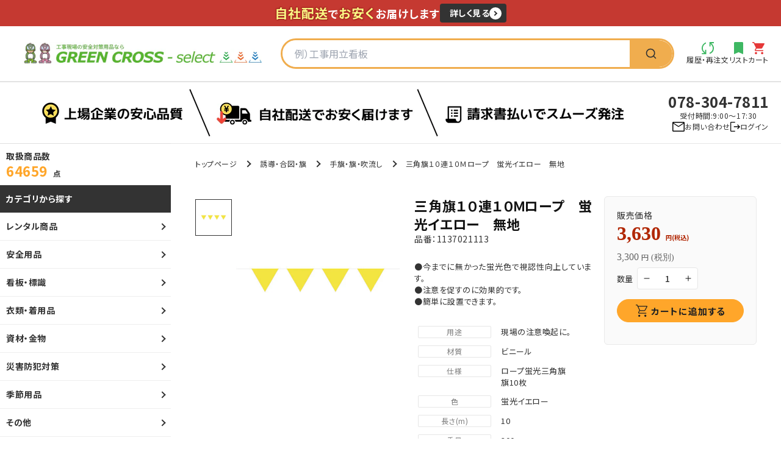

--- FILE ---
content_type: text/html; charset=utf-8
request_url: https://www.gc-select.com/products/1137021113
body_size: 62107
content:
<!doctype html>
<html class="no-js" lang="ja">
  <head>
    <!-- heat map Clarity -->
  <script type="text/javascript">
    (function(c,l,a,r,i,t,y){
        c[a]=c[a]||function(){(c[a].q=c[a].q||[]).push(arguments)};
        t=l.createElement(r);t.async=1;t.src="https://www.clarity.ms/tag/"+i;
        y=l.getElementsByTagName(r)[0];y.parentNode.insertBefore(t,y);
    })(window, document, "clarity", "script", "orra4doxnh");
</script>
    <meta charset="utf-8">
    <meta http-equiv="X-UA-Compatible" content="IE=edge">
    <meta name="viewport" content="width=device-width,initial-scale=1">
    <meta name="theme-color" content="">
    <link rel="canonical" href="https://www.gc-select.com/products/1137021113">
    <link rel="preconnect" href="https://cdn.shopify.com" crossorigin>
    <!-- Google Tag Manager -->
<script>(function(w,d,s,l,i){w[l]=w[l]||[];w[l].push({'gtm.start':
new Date().getTime(),event:'gtm.js'});var f=d.getElementsByTagName(s)[0],
j=d.createElement(s),dl=l!='dataLayer'?'&l='+l:'';j.async=true;j.src=
'https://www.googletagmanager.com/gtm.js?id='+i+dl;f.parentNode.insertBefore(j,f);
})(window,document,'script','dataLayer','GTM-MFNQP4D');</script>
<!-- End Google Tag Manager -->

    <!-- Google tag (gtag.js) -->
<script async src="https://www.googletagmanager.com/gtag/js?id=G-TPS38J8K2F"></script>
<script>
  window.dataLayer = window.dataLayer || [];
  function gtag(){dataLayer.push(arguments);}
  gtag('js', new Date());

  gtag('config', 'G-TPS38J8K2F');
</script>

  <!-- User Insight PCDF Code Start -->
<script type="text/javascript">
var _uic = _uic ||{}; var _uih = _uih ||{};_uih['id'] = 56415;
_uih['lg_id'] = '';
_uih['fb_id'] = '';
_uih['tw_id'] = '';
_uih['uigr_1'] = ''; _uih['uigr_2'] = ''; _uih['uigr_3'] = ''; _uih['uigr_4'] = ''; _uih['uigr_5'] = '';
_uih['uigr_6'] = ''; _uih['uigr_7'] = ''; _uih['uigr_8'] = ''; _uih['uigr_9'] = ''; _uih['uigr_10'] = '';
_uic['uls'] = 1;
_uic['security_type'] = -1;

/* DO NOT ALTER BELOW THIS LINE */
(function() {
var bi = document.createElement('script');bi.type = 'text/javascript'; bi.async = true;
bi.src = '//cs.nakanohito.jp/b3/bi.js';
var s = document.getElementsByTagName('script')[0];s.parentNode.insertBefore(bi, s);
})();
</script>
<!-- User Insight PCDF Code End --><link rel="icon" type="image/png" href="//www.gc-select.com/cdn/shop/files/2024-05-25_12.38.15.png?crop=center&height=32&v=1716608442&width=32"><link rel="preconnect" href="https://fonts.shopifycdn.com" crossorigin><title>
      三角旗１０連１０Ｍロープ　蛍光イエロー　無地
 &ndash; GREEN CROSS-select 工事現場の安全対策用品なら</title>

    
      <meta name="description" content="三角旗１０連１０Ｍロープ　蛍光イエロー　無地">
    

    

<meta property="og:site_name" content="GREEN CROSS-select 工事現場の安全対策用品なら">
<meta property="og:url" content="https://www.gc-select.com/products/1137021113">
<meta property="og:title" content="三角旗１０連１０Ｍロープ　蛍光イエロー　無地">
<meta property="og:type" content="product">
<meta property="og:description" content="三角旗１０連１０Ｍロープ　蛍光イエロー　無地"><meta property="og:image" content="http://www.gc-select.com/cdn/shop/files/1137021113_962ac1f1-9bae-4ba7-aa7c-e2729ee3a818.jpg?v=1690787999">
  <meta property="og:image:secure_url" content="https://www.gc-select.com/cdn/shop/files/1137021113_962ac1f1-9bae-4ba7-aa7c-e2729ee3a818.jpg?v=1690787999">
  <meta property="og:image:width" content="500">
  <meta property="og:image:height" content="500"><meta property="og:price:amount" content="3,300">
  <meta property="og:price:currency" content="JPY"><meta name="twitter:card" content="summary_large_image">
<meta name="twitter:title" content="三角旗１０連１０Ｍロープ　蛍光イエロー　無地">
<meta name="twitter:description" content="三角旗１０連１０Ｍロープ　蛍光イエロー　無地">


    <script src="//www.gc-select.com/cdn/shop/t/6/assets/global.js?v=120961787734650109561715861235" defer="defer"></script>
    <script>window.performance && window.performance.mark && window.performance.mark('shopify.content_for_header.start');</script><meta name="google-site-verification" content="yTQCP1ZJetVNeCSJtpFtG_oRgrW77xQlCak0CtuCmfU">
<meta id="shopify-digital-wallet" name="shopify-digital-wallet" content="/68514513198/digital_wallets/dialog">
<link rel="alternate" type="application/json+oembed" href="https://www.gc-select.com/products/1137021113.oembed">
<script async="async" src="/checkouts/internal/preloads.js?locale=ja-JP"></script>
<script id="shopify-features" type="application/json">{"accessToken":"0fdbc1bc441a19e7da2382711d939d1c","betas":["rich-media-storefront-analytics"],"domain":"www.gc-select.com","predictiveSearch":false,"shopId":68514513198,"locale":"ja"}</script>
<script>var Shopify = Shopify || {};
Shopify.shop = "farts-green-cross.myshopify.com";
Shopify.locale = "ja";
Shopify.currency = {"active":"JPY","rate":"1.0"};
Shopify.country = "JP";
Shopify.theme = {"name":"Green-Cross\/master","id":166589399342,"schema_name":"Dawn","schema_version":"7.0.1","theme_store_id":null,"role":"main"};
Shopify.theme.handle = "null";
Shopify.theme.style = {"id":null,"handle":null};
Shopify.cdnHost = "www.gc-select.com/cdn";
Shopify.routes = Shopify.routes || {};
Shopify.routes.root = "/";</script>
<script type="module">!function(o){(o.Shopify=o.Shopify||{}).modules=!0}(window);</script>
<script>!function(o){function n(){var o=[];function n(){o.push(Array.prototype.slice.apply(arguments))}return n.q=o,n}var t=o.Shopify=o.Shopify||{};t.loadFeatures=n(),t.autoloadFeatures=n()}(window);</script>
<script id="shop-js-analytics" type="application/json">{"pageType":"product"}</script>
<script defer="defer" async type="module" src="//www.gc-select.com/cdn/shopifycloud/shop-js/modules/v2/client.init-shop-cart-sync_0MstufBG.ja.esm.js"></script>
<script defer="defer" async type="module" src="//www.gc-select.com/cdn/shopifycloud/shop-js/modules/v2/chunk.common_jll-23Z1.esm.js"></script>
<script defer="defer" async type="module" src="//www.gc-select.com/cdn/shopifycloud/shop-js/modules/v2/chunk.modal_HXih6-AF.esm.js"></script>
<script type="module">
  await import("//www.gc-select.com/cdn/shopifycloud/shop-js/modules/v2/client.init-shop-cart-sync_0MstufBG.ja.esm.js");
await import("//www.gc-select.com/cdn/shopifycloud/shop-js/modules/v2/chunk.common_jll-23Z1.esm.js");
await import("//www.gc-select.com/cdn/shopifycloud/shop-js/modules/v2/chunk.modal_HXih6-AF.esm.js");

  window.Shopify.SignInWithShop?.initShopCartSync?.({"fedCMEnabled":true,"windoidEnabled":true});

</script>
<script>(function() {
  var isLoaded = false;
  function asyncLoad() {
    if (isLoaded) return;
    isLoaded = true;
    var urls = ["https:\/\/documents-app.mixlogue.jp\/scripts\/ue87f9sf8e7rd.min.js?shop=farts-green-cross.myshopify.com","https:\/\/documents-app.mixlogue.jp\/scripts\/delivery.js?shop=farts-green-cross.myshopify.com","https:\/\/documents-app.mixlogue.jp\/scripts\/reorder.js?shop=farts-green-cross.myshopify.com","https:\/\/www.gc-select.com\/apps\/qopfiles\/998hfud87gys.min.js?shop=farts-green-cross.myshopify.com","https:\/\/www.gc-select.com\/apps\/qopfiles\/999us8hiufbw.min.js?shop=farts-green-cross.myshopify.com","https:\/\/searchanise-ef84.kxcdn.com\/widgets\/shopify\/init.js?a=6E3Z7p3n1C\u0026shop=farts-green-cross.myshopify.com"];
    for (var i = 0; i < urls.length; i++) {
      var s = document.createElement('script');
      s.type = 'text/javascript';
      s.async = true;
      s.src = urls[i];
      var x = document.getElementsByTagName('script')[0];
      x.parentNode.insertBefore(s, x);
    }
  };
  if(window.attachEvent) {
    window.attachEvent('onload', asyncLoad);
  } else {
    window.addEventListener('load', asyncLoad, false);
  }
})();</script>
<script id="__st">var __st={"a":68514513198,"offset":32400,"reqid":"ff722144-3b66-472e-829b-93c55325f1e8-1769529218","pageurl":"www.gc-select.com\/products\/1137021113","u":"b7d039b4d72a","p":"product","rtyp":"product","rid":8517333385518};</script>
<script>window.ShopifyPaypalV4VisibilityTracking = true;</script>
<script id="captcha-bootstrap">!function(){'use strict';const t='contact',e='account',n='new_comment',o=[[t,t],['blogs',n],['comments',n],[t,'customer']],c=[[e,'customer_login'],[e,'guest_login'],[e,'recover_customer_password'],[e,'create_customer']],r=t=>t.map((([t,e])=>`form[action*='/${t}']:not([data-nocaptcha='true']) input[name='form_type'][value='${e}']`)).join(','),a=t=>()=>t?[...document.querySelectorAll(t)].map((t=>t.form)):[];function s(){const t=[...o],e=r(t);return a(e)}const i='password',u='form_key',d=['recaptcha-v3-token','g-recaptcha-response','h-captcha-response',i],f=()=>{try{return window.sessionStorage}catch{return}},m='__shopify_v',_=t=>t.elements[u];function p(t,e,n=!1){try{const o=window.sessionStorage,c=JSON.parse(o.getItem(e)),{data:r}=function(t){const{data:e,action:n}=t;return t[m]||n?{data:e,action:n}:{data:t,action:n}}(c);for(const[e,n]of Object.entries(r))t.elements[e]&&(t.elements[e].value=n);n&&o.removeItem(e)}catch(o){console.error('form repopulation failed',{error:o})}}const l='form_type',E='cptcha';function T(t){t.dataset[E]=!0}const w=window,h=w.document,L='Shopify',v='ce_forms',y='captcha';let A=!1;((t,e)=>{const n=(g='f06e6c50-85a8-45c8-87d0-21a2b65856fe',I='https://cdn.shopify.com/shopifycloud/storefront-forms-hcaptcha/ce_storefront_forms_captcha_hcaptcha.v1.5.2.iife.js',D={infoText:'hCaptchaによる保護',privacyText:'プライバシー',termsText:'利用規約'},(t,e,n)=>{const o=w[L][v],c=o.bindForm;if(c)return c(t,g,e,D).then(n);var r;o.q.push([[t,g,e,D],n]),r=I,A||(h.body.append(Object.assign(h.createElement('script'),{id:'captcha-provider',async:!0,src:r})),A=!0)});var g,I,D;w[L]=w[L]||{},w[L][v]=w[L][v]||{},w[L][v].q=[],w[L][y]=w[L][y]||{},w[L][y].protect=function(t,e){n(t,void 0,e),T(t)},Object.freeze(w[L][y]),function(t,e,n,w,h,L){const[v,y,A,g]=function(t,e,n){const i=e?o:[],u=t?c:[],d=[...i,...u],f=r(d),m=r(i),_=r(d.filter((([t,e])=>n.includes(e))));return[a(f),a(m),a(_),s()]}(w,h,L),I=t=>{const e=t.target;return e instanceof HTMLFormElement?e:e&&e.form},D=t=>v().includes(t);t.addEventListener('submit',(t=>{const e=I(t);if(!e)return;const n=D(e)&&!e.dataset.hcaptchaBound&&!e.dataset.recaptchaBound,o=_(e),c=g().includes(e)&&(!o||!o.value);(n||c)&&t.preventDefault(),c&&!n&&(function(t){try{if(!f())return;!function(t){const e=f();if(!e)return;const n=_(t);if(!n)return;const o=n.value;o&&e.removeItem(o)}(t);const e=Array.from(Array(32),(()=>Math.random().toString(36)[2])).join('');!function(t,e){_(t)||t.append(Object.assign(document.createElement('input'),{type:'hidden',name:u})),t.elements[u].value=e}(t,e),function(t,e){const n=f();if(!n)return;const o=[...t.querySelectorAll(`input[type='${i}']`)].map((({name:t})=>t)),c=[...d,...o],r={};for(const[a,s]of new FormData(t).entries())c.includes(a)||(r[a]=s);n.setItem(e,JSON.stringify({[m]:1,action:t.action,data:r}))}(t,e)}catch(e){console.error('failed to persist form',e)}}(e),e.submit())}));const S=(t,e)=>{t&&!t.dataset[E]&&(n(t,e.some((e=>e===t))),T(t))};for(const o of['focusin','change'])t.addEventListener(o,(t=>{const e=I(t);D(e)&&S(e,y())}));const B=e.get('form_key'),M=e.get(l),P=B&&M;t.addEventListener('DOMContentLoaded',(()=>{const t=y();if(P)for(const e of t)e.elements[l].value===M&&p(e,B);[...new Set([...A(),...v().filter((t=>'true'===t.dataset.shopifyCaptcha))])].forEach((e=>S(e,t)))}))}(h,new URLSearchParams(w.location.search),n,t,e,['guest_login'])})(!1,!0)}();</script>
<script integrity="sha256-4kQ18oKyAcykRKYeNunJcIwy7WH5gtpwJnB7kiuLZ1E=" data-source-attribution="shopify.loadfeatures" defer="defer" src="//www.gc-select.com/cdn/shopifycloud/storefront/assets/storefront/load_feature-a0a9edcb.js" crossorigin="anonymous"></script>
<script data-source-attribution="shopify.dynamic_checkout.dynamic.init">var Shopify=Shopify||{};Shopify.PaymentButton=Shopify.PaymentButton||{isStorefrontPortableWallets:!0,init:function(){window.Shopify.PaymentButton.init=function(){};var t=document.createElement("script");t.src="https://www.gc-select.com/cdn/shopifycloud/portable-wallets/latest/portable-wallets.ja.js",t.type="module",document.head.appendChild(t)}};
</script>
<script data-source-attribution="shopify.dynamic_checkout.buyer_consent">
  function portableWalletsHideBuyerConsent(e){var t=document.getElementById("shopify-buyer-consent"),n=document.getElementById("shopify-subscription-policy-button");t&&n&&(t.classList.add("hidden"),t.setAttribute("aria-hidden","true"),n.removeEventListener("click",e))}function portableWalletsShowBuyerConsent(e){var t=document.getElementById("shopify-buyer-consent"),n=document.getElementById("shopify-subscription-policy-button");t&&n&&(t.classList.remove("hidden"),t.removeAttribute("aria-hidden"),n.addEventListener("click",e))}window.Shopify?.PaymentButton&&(window.Shopify.PaymentButton.hideBuyerConsent=portableWalletsHideBuyerConsent,window.Shopify.PaymentButton.showBuyerConsent=portableWalletsShowBuyerConsent);
</script>
<script data-source-attribution="shopify.dynamic_checkout.cart.bootstrap">document.addEventListener("DOMContentLoaded",(function(){function t(){return document.querySelector("shopify-accelerated-checkout-cart, shopify-accelerated-checkout")}if(t())Shopify.PaymentButton.init();else{new MutationObserver((function(e,n){t()&&(Shopify.PaymentButton.init(),n.disconnect())})).observe(document.body,{childList:!0,subtree:!0})}}));
</script>
<script id="sections-script" data-sections="main-product,c_side-nav,footer" defer="defer" src="//www.gc-select.com/cdn/shop/t/6/compiled_assets/scripts.js?v=57702"></script>
<script>window.performance && window.performance.mark && window.performance.mark('shopify.content_for_header.end');</script>


    <style data-shopify>
      <link rel="preconnect" href="https://fonts.googleapis.com" />
      <link rel="preconnect" href="https://fonts.gstatic.com" crossorigin />
      <link href="https://fonts.googleapis.com/css2?family=Noto+Sans+JP:wght@400;500;700&family=Poppins:wght@400;500;700&family=Roboto:wght@400;500;700&display=swap" rel="stylesheet" />
      @font-face {
  font-family: Assistant;
  font-weight: 400;
  font-style: normal;
  font-display: swap;
  src: url("//www.gc-select.com/cdn/fonts/assistant/assistant_n4.9120912a469cad1cc292572851508ca49d12e768.woff2") format("woff2"),
       url("//www.gc-select.com/cdn/fonts/assistant/assistant_n4.6e9875ce64e0fefcd3f4446b7ec9036b3ddd2985.woff") format("woff");
}

      @font-face {
  font-family: Assistant;
  font-weight: 700;
  font-style: normal;
  font-display: swap;
  src: url("//www.gc-select.com/cdn/fonts/assistant/assistant_n7.bf44452348ec8b8efa3aa3068825305886b1c83c.woff2") format("woff2"),
       url("//www.gc-select.com/cdn/fonts/assistant/assistant_n7.0c887fee83f6b3bda822f1150b912c72da0f7b64.woff") format("woff");
}

      
      
      @font-face {
  font-family: Assistant;
  font-weight: 400;
  font-style: normal;
  font-display: swap;
  src: url("//www.gc-select.com/cdn/fonts/assistant/assistant_n4.9120912a469cad1cc292572851508ca49d12e768.woff2") format("woff2"),
       url("//www.gc-select.com/cdn/fonts/assistant/assistant_n4.6e9875ce64e0fefcd3f4446b7ec9036b3ddd2985.woff") format("woff");
}


      :root {
        --font-body-family: Assistant, sans-serif;
        --font-body-style: normal;
        --font-body-weight: 400;
        --font-body-weight-bold: 700;

        --font-heading-family: Assistant, sans-serif;
        --font-heading-style: normal;
        --font-heading-weight: 400;

        --font-body-scale: 1.0;
        --font-heading-scale: 1.0;

        --color-base-text: 18, 18, 18;
        --color-shadow: 18, 18, 18;
        --color-base-background-1: 255, 255, 255;
        --color-base-background-2: 243, 243, 243;
        --color-base-solid-button-labels: 255, 255, 255;
        --color-base-outline-button-labels: 18, 18, 18;
        --color-base-accent-1: 62, 184, 99;
        --color-base-accent-2: 51, 79, 180;
        --payment-terms-background-color: #ffffff;

        --gradient-base-background-1: #ffffff;
        --gradient-base-background-2: #f3f3f3;
        --gradient-base-accent-1: #3eb863;
        --gradient-base-accent-2: #334fb4;

        --media-padding: px;
        --media-border-opacity: 0.05;
        --media-border-width: 1px;
        --media-radius: 0px;
        --media-shadow-opacity: 0.0;
        --media-shadow-horizontal-offset: 0px;
        --media-shadow-vertical-offset: 4px;
        --media-shadow-blur-radius: 5px;
        --media-shadow-visible: 0;

        --page-width: 120rem;
        --page-width-inner: 1058px;
        --page-width-margin: 0rem;

        --product-card-image-padding: 0.0rem;
        --product-card-corner-radius: 0.0rem;
        --product-card-text-alignment: left;
        --product-card-border-width: 0.0rem;
        --product-card-border-opacity: 0.1;
        --product-card-shadow-opacity: 0.0;
        --product-card-shadow-visible: 0;
        --product-card-shadow-horizontal-offset: 0.0rem;
        --product-card-shadow-vertical-offset: 0.4rem;
        --product-card-shadow-blur-radius: 0.5rem;

        --collection-card-image-padding: 0.0rem;
        --collection-card-corner-radius: 0.0rem;
        --collection-card-text-alignment: left;
        --collection-card-border-width: 0.0rem;
        --collection-card-border-opacity: 0.1;
        --collection-card-shadow-opacity: 0.0;
        --collection-card-shadow-visible: 0;
        --collection-card-shadow-horizontal-offset: 0.0rem;
        --collection-card-shadow-vertical-offset: 0.4rem;
        --collection-card-shadow-blur-radius: 0.5rem;

        --blog-card-image-padding: 0.0rem;
        --blog-card-corner-radius: 0.0rem;
        --blog-card-text-alignment: left;
        --blog-card-border-width: 0.0rem;
        --blog-card-border-opacity: 0.1;
        --blog-card-shadow-opacity: 0.0;
        --blog-card-shadow-visible: 0;
        --blog-card-shadow-horizontal-offset: 0.0rem;
        --blog-card-shadow-vertical-offset: 0.4rem;
        --blog-card-shadow-blur-radius: 0.5rem;

        --badge-corner-radius: 4.0rem;

        --popup-border-width: 1px;
        --popup-border-opacity: 0.1;
        --popup-corner-radius: 0px;
        --popup-shadow-opacity: 0.0;
        --popup-shadow-horizontal-offset: 0px;
        --popup-shadow-vertical-offset: 4px;
        --popup-shadow-blur-radius: 5px;

        --drawer-border-width: 1px;
        --drawer-border-opacity: 0.1;
        --drawer-shadow-opacity: 0.0;
        --drawer-shadow-horizontal-offset: 0px;
        --drawer-shadow-vertical-offset: 4px;
        --drawer-shadow-blur-radius: 5px;

        --spacing-sections-desktop: 0px;
        --spacing-sections-mobile: 0px;

        --grid-desktop-vertical-spacing: 8px;
        --grid-desktop-horizontal-spacing: 8px;
        --grid-mobile-vertical-spacing: 4px;
        --grid-mobile-horizontal-spacing: 4px;

        --text-boxes-border-opacity: 0.1;
        --text-boxes-border-width: 0px;
        --text-boxes-radius: 0px;
        --text-boxes-shadow-opacity: 0.0;
        --text-boxes-shadow-visible: 0;
        --text-boxes-shadow-horizontal-offset: 0px;
        --text-boxes-shadow-vertical-offset: 4px;
        --text-boxes-shadow-blur-radius: 5px;

        --buttons-radius: 0px;
        --buttons-radius-outset: 0px;
        --buttons-border-width: 1px;
        --buttons-border-opacity: 1.0;
        --buttons-shadow-opacity: 0.0;
        --buttons-shadow-visible: 0;
        --buttons-shadow-horizontal-offset: 0px;
        --buttons-shadow-vertical-offset: 0px;
        --buttons-shadow-blur-radius: 5px;
        --buttons-border-offset: 0px;

        --inputs-radius: 0px;
        --inputs-border-width: 1px;
        --inputs-border-opacity: 0.55;
        --inputs-shadow-opacity: 0.0;
        --inputs-shadow-horizontal-offset: 0px;
        --inputs-margin-offset: 0px;
        --inputs-shadow-vertical-offset: 4px;
        --inputs-shadow-blur-radius: 5px;
        --inputs-radius-outset: 0px;

        --variant-pills-radius: 40px;
        --variant-pills-border-width: 1px;
        --variant-pills-border-opacity: 0.55;
        --variant-pills-shadow-opacity: 0.0;
        --variant-pills-shadow-horizontal-offset: 0px;
        --variant-pills-shadow-vertical-offset: 4px;
        --variant-pills-shadow-blur-radius: 5px;
      }

      *,
      *::before,
      *::after {
        box-sizing: inherit;
      }

      html {
        box-sizing: border-box;
        font-size: calc(var(--font-body-scale) * 62.5%);
        height: 100%;
      }

      body {
        display: grid;
        grid-template-rows: auto auto 1fr auto;
        grid-template-columns: 100%;
        min-height: 100%;
        margin: 0;
        font-size: 1.5rem;
        letter-spacing: 0.06rem;
        line-height: calc(1 + 0.8 / var(--font-body-scale));
        font-family: var(--font-body-family);
        font-style: var(--font-body-style);
        font-weight: var(--font-body-weight);
      }

      @media screen and (min-width: 750px) {
        body {
          font-size: 1.6rem;
        }
      }
    </style>
    <link rel="stylesheet" href="https://cdn.jsdelivr.net/npm/slick-carousel@1.8.1/slick/slick-theme.min.css" />
    <link rel="stylesheet" href="https://cdn.jsdelivr.net/npm/slick-carousel@1.8.1/slick/slick.min.css" />
    <link href="//www.gc-select.com/cdn/shop/t/6/assets/base.css?v=135750337388894575311741944783" rel="stylesheet" type="text/css" media="all" />
    <link href="//www.gc-select.com/cdn/shop/t/6/assets/common.css?v=142265325253412889571761822622" rel="stylesheet" type="text/css" media="all" />
    <link href="//www.gc-select.com/cdn/shop/t/6/assets/header.css?v=124260881056781482581744588925" rel="stylesheet" type="text/css" media="all" />
    <link href="//www.gc-select.com/cdn/shop/t/6/assets/footer.css?v=59347648186025072661709623452" rel="stylesheet" type="text/css" media="all" />
    <link href="//www.gc-select.com/cdn/shop/t/6/assets/side-nav.css?v=38869166623793539931709623456" rel="stylesheet" type="text/css" media="all" />
    <link href="//www.gc-select.com/cdn/shop/t/6/assets/base-custom.css?v=110147624967211654761762394477" rel="stylesheet" type="text/css" media="all" />
<link rel="preload" as="font" href="//www.gc-select.com/cdn/fonts/assistant/assistant_n4.9120912a469cad1cc292572851508ca49d12e768.woff2" type="font/woff2" crossorigin><link rel="preload" as="font" href="//www.gc-select.com/cdn/fonts/assistant/assistant_n4.9120912a469cad1cc292572851508ca49d12e768.woff2" type="font/woff2" crossorigin><link rel="stylesheet" href="//www.gc-select.com/cdn/shop/t/6/assets/component-predictive-search.css?v=83512081251802922551709623452" media="print" onload="this.media='all'"><script>document.documentElement.className = document.documentElement.className.replace('no-js', 'js');
    if (Shopify.designMode) {
      document.documentElement.classList.add('shopify-design-mode');
    }
      
    </script>
  <!-- BEGIN app block: shopify://apps/fontify/blocks/app-embed/334490e2-2153-4a2e-a452-e90bdeffa3cc --><link rel="preconnect" href="https://cdn.nitroapps.co" crossorigin=""><!-- app metafields --><link rel="stylesheet" href="https://fonts.googleapis.com/css2?family=Noto+Sans+JP:wght@100;300;400;500;700;900&display=swap" />
                     
                     
            <link rel="stylesheet" href="https://fonts.googleapis.com/css2?family=Poppins:ital,wght@0,100;0,200;0,300;0,400;0,500;0,600;0,700;0,800;0,900;1,100;1,200;1,300;1,400;1,500;1,600;1,700;1,800;1,900&display=swap" />
                     


<style type="text/css" id="nitro-fontify" >
				 
		 
					body,h1,h2,h3,h4,h5,h6,p,a,li,*:not(.fa):not([class*="pe-"]):not(.lni):not(i[class*="iccl-"]):not(i[class*="la"]):not(i[class*="fa"]):not(.jdgm-star){
				font-family: 'Noto Sans JP' ;/** end **/
				
			}
		 
					 
		 
					.top-sec-ttl span,.tel a{
				font-family: 'Poppins' ;/** end **/
				
			}
		 
	</style>
<script>
    console.log(null);
    console.log(null);
  </script><script
  type="text/javascript"
  id="fontify-scripts"
>
  
  (function () {
    // Prevent duplicate execution
    if (window.fontifyScriptInitialized) {
      return;
    }
    window.fontifyScriptInitialized = true;

    if (window.opener) {
      // Remove existing listener if any before adding new one
      if (window.fontifyMessageListener) {
        window.removeEventListener('message', window.fontifyMessageListener, false);
      }

      function watchClosedWindow() {
        let itv = setInterval(function () {
          if (!window.opener || window.opener.closed) {
            clearInterval(itv);
            window.close();
          }
        }, 1000);
      }

      // Helper function to inject scripts and links from vite-tag content
      function injectScript(encodedContent) {
        

        // Decode HTML entities
        const tempTextarea = document.createElement('textarea');
        tempTextarea.innerHTML = encodedContent;
        const viteContent = tempTextarea.value;

        // Parse HTML content
        const tempDiv = document.createElement('div');
        tempDiv.innerHTML = viteContent;

        // Track duplicates within tempDiv only
        const scriptIds = new Set();
        const scriptSrcs = new Set();
        const linkKeys = new Set();

        // Helper to clone element attributes
        function cloneAttributes(source, target) {
          Array.from(source.attributes).forEach(function(attr) {
            if (attr.name === 'crossorigin') {
              target.crossOrigin = attr.value;
            } else {
              target.setAttribute(attr.name, attr.value);
            }
          });
          if (source.textContent) {
            target.textContent = source.textContent;
          }
        }

        // Inject scripts (filter duplicates within tempDiv)
        tempDiv.querySelectorAll('script').forEach(function(script) {
          const scriptId = script.getAttribute('id');
          const scriptSrc = script.getAttribute('src');

          // Skip if duplicate in tempDiv
          if ((scriptId && scriptIds.has(scriptId)) || (scriptSrc && scriptSrcs.has(scriptSrc))) {
            return;
          }

          // Track script
          if (scriptId) scriptIds.add(scriptId);
          if (scriptSrc) scriptSrcs.add(scriptSrc);

          // Clone and inject
          const newScript = document.createElement('script');
          cloneAttributes(script, newScript);

          document.head.appendChild(newScript);
        });

        // Inject links (filter duplicates within tempDiv)
        tempDiv.querySelectorAll('link').forEach(function(link) {
          const linkHref = link.getAttribute('href');
          const linkRel = link.getAttribute('rel') || '';
          const key = linkHref + '|' + linkRel;

          // Skip if duplicate in tempDiv
          if (linkHref && linkKeys.has(key)) {
            return;
          }

          // Track link
          if (linkHref) linkKeys.add(key);

          // Clone and inject
          const newLink = document.createElement('link');
          cloneAttributes(link, newLink);
          document.head.appendChild(newLink);
        });
      }

      // Function to apply preview font data


      function receiveMessage(event) {
        watchClosedWindow();
        if (event.data.action == 'fontify_ready') {
          console.log('fontify_ready');
          injectScript(`&lt;!-- BEGIN app snippet: vite-tag --&gt;


  &lt;script src=&quot;https://cdn.shopify.com/extensions/019bafe3-77e1-7e6a-87b2-cbeff3e5cd6f/fontify-polaris-11/assets/main-B3V8Mu2P.js&quot; type=&quot;module&quot; crossorigin=&quot;anonymous&quot;&gt;&lt;/script&gt;

&lt;!-- END app snippet --&gt;
  &lt;!-- BEGIN app snippet: vite-tag --&gt;


  &lt;link href=&quot;//cdn.shopify.com/extensions/019bafe3-77e1-7e6a-87b2-cbeff3e5cd6f/fontify-polaris-11/assets/main-GVRB1u2d.css&quot; rel=&quot;stylesheet&quot; type=&quot;text/css&quot; media=&quot;all&quot; /&gt;

&lt;!-- END app snippet --&gt;
`);

        } else if (event.data.action == 'font_audit_ready') {
          injectScript(`&lt;!-- BEGIN app snippet: vite-tag --&gt;


  &lt;script src=&quot;https://cdn.shopify.com/extensions/019bafe3-77e1-7e6a-87b2-cbeff3e5cd6f/fontify-polaris-11/assets/audit-DDeWPAiq.js&quot; type=&quot;module&quot; crossorigin=&quot;anonymous&quot;&gt;&lt;/script&gt;

&lt;!-- END app snippet --&gt;
  &lt;!-- BEGIN app snippet: vite-tag --&gt;


  &lt;link href=&quot;//cdn.shopify.com/extensions/019bafe3-77e1-7e6a-87b2-cbeff3e5cd6f/fontify-polaris-11/assets/audit-CNr6hPle.css&quot; rel=&quot;stylesheet&quot; type=&quot;text/css&quot; media=&quot;all&quot; /&gt;

&lt;!-- END app snippet --&gt;
`);

        } else if (event.data.action == 'preview_font_data') {
          const fontData = event?.data || null;
          window.fontifyPreviewData = fontData;
          injectScript(`&lt;!-- BEGIN app snippet: vite-tag --&gt;


  &lt;script src=&quot;https://cdn.shopify.com/extensions/019bafe3-77e1-7e6a-87b2-cbeff3e5cd6f/fontify-polaris-11/assets/preview-CH6oXAfY.js&quot; type=&quot;module&quot; crossorigin=&quot;anonymous&quot;&gt;&lt;/script&gt;

&lt;!-- END app snippet --&gt;
`);
        }
      }

      // Store reference to listener for cleanup
      window.fontifyMessageListener = receiveMessage;
      window.addEventListener('message', receiveMessage, false);

      // Send init message when window is opened from opener
      if (window.opener) {
        window.opener.postMessage({ action: `${window.name}_init`, data: JSON.parse(JSON.stringify({})) }, '*');
      }
    }
  })();
</script>


<!-- END app block --><link href="https://cdn.shopify.com/extensions/0199e0c3-19de-7e6f-a7b7-e28f4e980ed9/rental-app-rebuild-20/assets/rental-app-style.css" rel="stylesheet" type="text/css" media="all">
<link href="https://monorail-edge.shopifysvc.com" rel="dns-prefetch">
<script>(function(){if ("sendBeacon" in navigator && "performance" in window) {try {var session_token_from_headers = performance.getEntriesByType('navigation')[0].serverTiming.find(x => x.name == '_s').description;} catch {var session_token_from_headers = undefined;}var session_cookie_matches = document.cookie.match(/_shopify_s=([^;]*)/);var session_token_from_cookie = session_cookie_matches && session_cookie_matches.length === 2 ? session_cookie_matches[1] : "";var session_token = session_token_from_headers || session_token_from_cookie || "";function handle_abandonment_event(e) {var entries = performance.getEntries().filter(function(entry) {return /monorail-edge.shopifysvc.com/.test(entry.name);});if (!window.abandonment_tracked && entries.length === 0) {window.abandonment_tracked = true;var currentMs = Date.now();var navigation_start = performance.timing.navigationStart;var payload = {shop_id: 68514513198,url: window.location.href,navigation_start,duration: currentMs - navigation_start,session_token,page_type: "product"};window.navigator.sendBeacon("https://monorail-edge.shopifysvc.com/v1/produce", JSON.stringify({schema_id: "online_store_buyer_site_abandonment/1.1",payload: payload,metadata: {event_created_at_ms: currentMs,event_sent_at_ms: currentMs}}));}}window.addEventListener('pagehide', handle_abandonment_event);}}());</script>
<script id="web-pixels-manager-setup">(function e(e,d,r,n,o){if(void 0===o&&(o={}),!Boolean(null===(a=null===(i=window.Shopify)||void 0===i?void 0:i.analytics)||void 0===a?void 0:a.replayQueue)){var i,a;window.Shopify=window.Shopify||{};var t=window.Shopify;t.analytics=t.analytics||{};var s=t.analytics;s.replayQueue=[],s.publish=function(e,d,r){return s.replayQueue.push([e,d,r]),!0};try{self.performance.mark("wpm:start")}catch(e){}var l=function(){var e={modern:/Edge?\/(1{2}[4-9]|1[2-9]\d|[2-9]\d{2}|\d{4,})\.\d+(\.\d+|)|Firefox\/(1{2}[4-9]|1[2-9]\d|[2-9]\d{2}|\d{4,})\.\d+(\.\d+|)|Chrom(ium|e)\/(9{2}|\d{3,})\.\d+(\.\d+|)|(Maci|X1{2}).+ Version\/(15\.\d+|(1[6-9]|[2-9]\d|\d{3,})\.\d+)([,.]\d+|)( \(\w+\)|)( Mobile\/\w+|) Safari\/|Chrome.+OPR\/(9{2}|\d{3,})\.\d+\.\d+|(CPU[ +]OS|iPhone[ +]OS|CPU[ +]iPhone|CPU IPhone OS|CPU iPad OS)[ +]+(15[._]\d+|(1[6-9]|[2-9]\d|\d{3,})[._]\d+)([._]\d+|)|Android:?[ /-](13[3-9]|1[4-9]\d|[2-9]\d{2}|\d{4,})(\.\d+|)(\.\d+|)|Android.+Firefox\/(13[5-9]|1[4-9]\d|[2-9]\d{2}|\d{4,})\.\d+(\.\d+|)|Android.+Chrom(ium|e)\/(13[3-9]|1[4-9]\d|[2-9]\d{2}|\d{4,})\.\d+(\.\d+|)|SamsungBrowser\/([2-9]\d|\d{3,})\.\d+/,legacy:/Edge?\/(1[6-9]|[2-9]\d|\d{3,})\.\d+(\.\d+|)|Firefox\/(5[4-9]|[6-9]\d|\d{3,})\.\d+(\.\d+|)|Chrom(ium|e)\/(5[1-9]|[6-9]\d|\d{3,})\.\d+(\.\d+|)([\d.]+$|.*Safari\/(?![\d.]+ Edge\/[\d.]+$))|(Maci|X1{2}).+ Version\/(10\.\d+|(1[1-9]|[2-9]\d|\d{3,})\.\d+)([,.]\d+|)( \(\w+\)|)( Mobile\/\w+|) Safari\/|Chrome.+OPR\/(3[89]|[4-9]\d|\d{3,})\.\d+\.\d+|(CPU[ +]OS|iPhone[ +]OS|CPU[ +]iPhone|CPU IPhone OS|CPU iPad OS)[ +]+(10[._]\d+|(1[1-9]|[2-9]\d|\d{3,})[._]\d+)([._]\d+|)|Android:?[ /-](13[3-9]|1[4-9]\d|[2-9]\d{2}|\d{4,})(\.\d+|)(\.\d+|)|Mobile Safari.+OPR\/([89]\d|\d{3,})\.\d+\.\d+|Android.+Firefox\/(13[5-9]|1[4-9]\d|[2-9]\d{2}|\d{4,})\.\d+(\.\d+|)|Android.+Chrom(ium|e)\/(13[3-9]|1[4-9]\d|[2-9]\d{2}|\d{4,})\.\d+(\.\d+|)|Android.+(UC? ?Browser|UCWEB|U3)[ /]?(15\.([5-9]|\d{2,})|(1[6-9]|[2-9]\d|\d{3,})\.\d+)\.\d+|SamsungBrowser\/(5\.\d+|([6-9]|\d{2,})\.\d+)|Android.+MQ{2}Browser\/(14(\.(9|\d{2,})|)|(1[5-9]|[2-9]\d|\d{3,})(\.\d+|))(\.\d+|)|K[Aa][Ii]OS\/(3\.\d+|([4-9]|\d{2,})\.\d+)(\.\d+|)/},d=e.modern,r=e.legacy,n=navigator.userAgent;return n.match(d)?"modern":n.match(r)?"legacy":"unknown"}(),u="modern"===l?"modern":"legacy",c=(null!=n?n:{modern:"",legacy:""})[u],f=function(e){return[e.baseUrl,"/wpm","/b",e.hashVersion,"modern"===e.buildTarget?"m":"l",".js"].join("")}({baseUrl:d,hashVersion:r,buildTarget:u}),m=function(e){var d=e.version,r=e.bundleTarget,n=e.surface,o=e.pageUrl,i=e.monorailEndpoint;return{emit:function(e){var a=e.status,t=e.errorMsg,s=(new Date).getTime(),l=JSON.stringify({metadata:{event_sent_at_ms:s},events:[{schema_id:"web_pixels_manager_load/3.1",payload:{version:d,bundle_target:r,page_url:o,status:a,surface:n,error_msg:t},metadata:{event_created_at_ms:s}}]});if(!i)return console&&console.warn&&console.warn("[Web Pixels Manager] No Monorail endpoint provided, skipping logging."),!1;try{return self.navigator.sendBeacon.bind(self.navigator)(i,l)}catch(e){}var u=new XMLHttpRequest;try{return u.open("POST",i,!0),u.setRequestHeader("Content-Type","text/plain"),u.send(l),!0}catch(e){return console&&console.warn&&console.warn("[Web Pixels Manager] Got an unhandled error while logging to Monorail."),!1}}}}({version:r,bundleTarget:l,surface:e.surface,pageUrl:self.location.href,monorailEndpoint:e.monorailEndpoint});try{o.browserTarget=l,function(e){var d=e.src,r=e.async,n=void 0===r||r,o=e.onload,i=e.onerror,a=e.sri,t=e.scriptDataAttributes,s=void 0===t?{}:t,l=document.createElement("script"),u=document.querySelector("head"),c=document.querySelector("body");if(l.async=n,l.src=d,a&&(l.integrity=a,l.crossOrigin="anonymous"),s)for(var f in s)if(Object.prototype.hasOwnProperty.call(s,f))try{l.dataset[f]=s[f]}catch(e){}if(o&&l.addEventListener("load",o),i&&l.addEventListener("error",i),u)u.appendChild(l);else{if(!c)throw new Error("Did not find a head or body element to append the script");c.appendChild(l)}}({src:f,async:!0,onload:function(){if(!function(){var e,d;return Boolean(null===(d=null===(e=window.Shopify)||void 0===e?void 0:e.analytics)||void 0===d?void 0:d.initialized)}()){var d=window.webPixelsManager.init(e)||void 0;if(d){var r=window.Shopify.analytics;r.replayQueue.forEach((function(e){var r=e[0],n=e[1],o=e[2];d.publishCustomEvent(r,n,o)})),r.replayQueue=[],r.publish=d.publishCustomEvent,r.visitor=d.visitor,r.initialized=!0}}},onerror:function(){return m.emit({status:"failed",errorMsg:"".concat(f," has failed to load")})},sri:function(e){var d=/^sha384-[A-Za-z0-9+/=]+$/;return"string"==typeof e&&d.test(e)}(c)?c:"",scriptDataAttributes:o}),m.emit({status:"loading"})}catch(e){m.emit({status:"failed",errorMsg:(null==e?void 0:e.message)||"Unknown error"})}}})({shopId: 68514513198,storefrontBaseUrl: "https://www.gc-select.com",extensionsBaseUrl: "https://extensions.shopifycdn.com/cdn/shopifycloud/web-pixels-manager",monorailEndpoint: "https://monorail-edge.shopifysvc.com/unstable/produce_batch",surface: "storefront-renderer",enabledBetaFlags: ["2dca8a86"],webPixelsConfigList: [{"id":"2233565486","configuration":"{ \"domain\": \"farts-green-cross.myshopify.com\" }","eventPayloadVersion":"v1","runtimeContext":"STRICT","scriptVersion":"f356b076c690d280b5ef4a9a188223b2","type":"APP","apiClientId":43899617281,"privacyPurposes":["ANALYTICS","MARKETING","SALE_OF_DATA"],"dataSharingAdjustments":{"protectedCustomerApprovalScopes":["read_customer_address","read_customer_email","read_customer_name","read_customer_personal_data","read_customer_phone"]}},{"id":"1486258478","configuration":"{\"swymApiEndpoint\":\"https:\/\/swymstore-v3free-01.swymrelay.com\",\"swymTier\":\"v3free-01\"}","eventPayloadVersion":"v1","runtimeContext":"STRICT","scriptVersion":"5b6f6917e306bc7f24523662663331c0","type":"APP","apiClientId":1350849,"privacyPurposes":["ANALYTICS","MARKETING","PREFERENCES"],"dataSharingAdjustments":{"protectedCustomerApprovalScopes":["read_customer_email","read_customer_name","read_customer_personal_data","read_customer_phone"]}},{"id":"1356595502","configuration":"{\"config\":\"{\\\"google_tag_ids\\\":[\\\"G-TPS38J8K2F\\\",\\\"AW-484385626\\\",\\\"GT-WFFLN6S5\\\"],\\\"target_country\\\":\\\"ZZ\\\",\\\"gtag_events\\\":[{\\\"type\\\":\\\"begin_checkout\\\",\\\"action_label\\\":[\\\"G-TPS38J8K2F\\\",\\\"AW-484385626\\\/l6RrCLy7xtcaENrG_OYB\\\"]},{\\\"type\\\":\\\"search\\\",\\\"action_label\\\":[\\\"G-TPS38J8K2F\\\",\\\"AW-484385626\\\/3503CMi7xtcaENrG_OYB\\\"]},{\\\"type\\\":\\\"view_item\\\",\\\"action_label\\\":[\\\"G-TPS38J8K2F\\\",\\\"AW-484385626\\\/bjU5CMW7xtcaENrG_OYB\\\",\\\"MC-W8D69F5WXC\\\"]},{\\\"type\\\":\\\"purchase\\\",\\\"action_label\\\":[\\\"G-TPS38J8K2F\\\",\\\"AW-484385626\\\/VfT4CLm7xtcaENrG_OYB\\\",\\\"MC-W8D69F5WXC\\\"]},{\\\"type\\\":\\\"page_view\\\",\\\"action_label\\\":[\\\"G-TPS38J8K2F\\\",\\\"AW-484385626\\\/4dX4CMK7xtcaENrG_OYB\\\",\\\"MC-W8D69F5WXC\\\"]},{\\\"type\\\":\\\"add_payment_info\\\",\\\"action_label\\\":[\\\"G-TPS38J8K2F\\\",\\\"AW-484385626\\\/q1EgCP3AxtcaENrG_OYB\\\"]},{\\\"type\\\":\\\"add_to_cart\\\",\\\"action_label\\\":[\\\"G-TPS38J8K2F\\\",\\\"AW-484385626\\\/3miQCL-7xtcaENrG_OYB\\\"]}],\\\"enable_monitoring_mode\\\":false}\"}","eventPayloadVersion":"v1","runtimeContext":"OPEN","scriptVersion":"b2a88bafab3e21179ed38636efcd8a93","type":"APP","apiClientId":1780363,"privacyPurposes":[],"dataSharingAdjustments":{"protectedCustomerApprovalScopes":["read_customer_address","read_customer_email","read_customer_name","read_customer_personal_data","read_customer_phone"]}},{"id":"1187086638","configuration":"{\"apiKey\":\"6E3Z7p3n1C\", \"host\":\"searchserverapi1.com\"}","eventPayloadVersion":"v1","runtimeContext":"STRICT","scriptVersion":"5559ea45e47b67d15b30b79e7c6719da","type":"APP","apiClientId":578825,"privacyPurposes":["ANALYTICS"],"dataSharingAdjustments":{"protectedCustomerApprovalScopes":["read_customer_personal_data"]}},{"id":"shopify-app-pixel","configuration":"{}","eventPayloadVersion":"v1","runtimeContext":"STRICT","scriptVersion":"0450","apiClientId":"shopify-pixel","type":"APP","privacyPurposes":["ANALYTICS","MARKETING"]},{"id":"shopify-custom-pixel","eventPayloadVersion":"v1","runtimeContext":"LAX","scriptVersion":"0450","apiClientId":"shopify-pixel","type":"CUSTOM","privacyPurposes":["ANALYTICS","MARKETING"]}],isMerchantRequest: false,initData: {"shop":{"name":"GREEN CROSS-select 工事現場の安全対策用品なら","paymentSettings":{"currencyCode":"JPY"},"myshopifyDomain":"farts-green-cross.myshopify.com","countryCode":"JP","storefrontUrl":"https:\/\/www.gc-select.com"},"customer":null,"cart":null,"checkout":null,"productVariants":[{"price":{"amount":3300.0,"currencyCode":"JPY"},"product":{"title":"三角旗１０連１０Ｍロープ　蛍光イエロー　無地","vendor":"GREEN CROSS-select 工事現場の安全対策用品なら","id":"8517333385518","untranslatedTitle":"三角旗１０連１０Ｍロープ　蛍光イエロー　無地","url":"\/products\/1137021113","type":""},"id":"46876799107374","image":{"src":"\/\/www.gc-select.com\/cdn\/shop\/files\/1137021113_962ac1f1-9bae-4ba7-aa7c-e2729ee3a818.jpg?v=1690787999"},"sku":"1137021113","title":"Default Title","untranslatedTitle":"Default Title"}],"purchasingCompany":null},},"https://www.gc-select.com/cdn","fcfee988w5aeb613cpc8e4bc33m6693e112",{"modern":"","legacy":""},{"shopId":"68514513198","storefrontBaseUrl":"https:\/\/www.gc-select.com","extensionBaseUrl":"https:\/\/extensions.shopifycdn.com\/cdn\/shopifycloud\/web-pixels-manager","surface":"storefront-renderer","enabledBetaFlags":"[\"2dca8a86\"]","isMerchantRequest":"false","hashVersion":"fcfee988w5aeb613cpc8e4bc33m6693e112","publish":"custom","events":"[[\"page_viewed\",{}],[\"product_viewed\",{\"productVariant\":{\"price\":{\"amount\":3300.0,\"currencyCode\":\"JPY\"},\"product\":{\"title\":\"三角旗１０連１０Ｍロープ　蛍光イエロー　無地\",\"vendor\":\"GREEN CROSS-select 工事現場の安全対策用品なら\",\"id\":\"8517333385518\",\"untranslatedTitle\":\"三角旗１０連１０Ｍロープ　蛍光イエロー　無地\",\"url\":\"\/products\/1137021113\",\"type\":\"\"},\"id\":\"46876799107374\",\"image\":{\"src\":\"\/\/www.gc-select.com\/cdn\/shop\/files\/1137021113_962ac1f1-9bae-4ba7-aa7c-e2729ee3a818.jpg?v=1690787999\"},\"sku\":\"1137021113\",\"title\":\"Default Title\",\"untranslatedTitle\":\"Default Title\"}}]]"});</script><script>
  window.ShopifyAnalytics = window.ShopifyAnalytics || {};
  window.ShopifyAnalytics.meta = window.ShopifyAnalytics.meta || {};
  window.ShopifyAnalytics.meta.currency = 'JPY';
  var meta = {"product":{"id":8517333385518,"gid":"gid:\/\/shopify\/Product\/8517333385518","vendor":"GREEN CROSS-select 工事現場の安全対策用品なら","type":"","handle":"1137021113","variants":[{"id":46876799107374,"price":330000,"name":"三角旗１０連１０Ｍロープ　蛍光イエロー　無地","public_title":null,"sku":"1137021113"}],"remote":false},"page":{"pageType":"product","resourceType":"product","resourceId":8517333385518,"requestId":"ff722144-3b66-472e-829b-93c55325f1e8-1769529218"}};
  for (var attr in meta) {
    window.ShopifyAnalytics.meta[attr] = meta[attr];
  }
</script>
<script class="analytics">
  (function () {
    var customDocumentWrite = function(content) {
      var jquery = null;

      if (window.jQuery) {
        jquery = window.jQuery;
      } else if (window.Checkout && window.Checkout.$) {
        jquery = window.Checkout.$;
      }

      if (jquery) {
        jquery('body').append(content);
      }
    };

    var hasLoggedConversion = function(token) {
      if (token) {
        return document.cookie.indexOf('loggedConversion=' + token) !== -1;
      }
      return false;
    }

    var setCookieIfConversion = function(token) {
      if (token) {
        var twoMonthsFromNow = new Date(Date.now());
        twoMonthsFromNow.setMonth(twoMonthsFromNow.getMonth() + 2);

        document.cookie = 'loggedConversion=' + token + '; expires=' + twoMonthsFromNow;
      }
    }

    var trekkie = window.ShopifyAnalytics.lib = window.trekkie = window.trekkie || [];
    if (trekkie.integrations) {
      return;
    }
    trekkie.methods = [
      'identify',
      'page',
      'ready',
      'track',
      'trackForm',
      'trackLink'
    ];
    trekkie.factory = function(method) {
      return function() {
        var args = Array.prototype.slice.call(arguments);
        args.unshift(method);
        trekkie.push(args);
        return trekkie;
      };
    };
    for (var i = 0; i < trekkie.methods.length; i++) {
      var key = trekkie.methods[i];
      trekkie[key] = trekkie.factory(key);
    }
    trekkie.load = function(config) {
      trekkie.config = config || {};
      trekkie.config.initialDocumentCookie = document.cookie;
      var first = document.getElementsByTagName('script')[0];
      var script = document.createElement('script');
      script.type = 'text/javascript';
      script.onerror = function(e) {
        var scriptFallback = document.createElement('script');
        scriptFallback.type = 'text/javascript';
        scriptFallback.onerror = function(error) {
                var Monorail = {
      produce: function produce(monorailDomain, schemaId, payload) {
        var currentMs = new Date().getTime();
        var event = {
          schema_id: schemaId,
          payload: payload,
          metadata: {
            event_created_at_ms: currentMs,
            event_sent_at_ms: currentMs
          }
        };
        return Monorail.sendRequest("https://" + monorailDomain + "/v1/produce", JSON.stringify(event));
      },
      sendRequest: function sendRequest(endpointUrl, payload) {
        // Try the sendBeacon API
        if (window && window.navigator && typeof window.navigator.sendBeacon === 'function' && typeof window.Blob === 'function' && !Monorail.isIos12()) {
          var blobData = new window.Blob([payload], {
            type: 'text/plain'
          });

          if (window.navigator.sendBeacon(endpointUrl, blobData)) {
            return true;
          } // sendBeacon was not successful

        } // XHR beacon

        var xhr = new XMLHttpRequest();

        try {
          xhr.open('POST', endpointUrl);
          xhr.setRequestHeader('Content-Type', 'text/plain');
          xhr.send(payload);
        } catch (e) {
          console.log(e);
        }

        return false;
      },
      isIos12: function isIos12() {
        return window.navigator.userAgent.lastIndexOf('iPhone; CPU iPhone OS 12_') !== -1 || window.navigator.userAgent.lastIndexOf('iPad; CPU OS 12_') !== -1;
      }
    };
    Monorail.produce('monorail-edge.shopifysvc.com',
      'trekkie_storefront_load_errors/1.1',
      {shop_id: 68514513198,
      theme_id: 166589399342,
      app_name: "storefront",
      context_url: window.location.href,
      source_url: "//www.gc-select.com/cdn/s/trekkie.storefront.a804e9514e4efded663580eddd6991fcc12b5451.min.js"});

        };
        scriptFallback.async = true;
        scriptFallback.src = '//www.gc-select.com/cdn/s/trekkie.storefront.a804e9514e4efded663580eddd6991fcc12b5451.min.js';
        first.parentNode.insertBefore(scriptFallback, first);
      };
      script.async = true;
      script.src = '//www.gc-select.com/cdn/s/trekkie.storefront.a804e9514e4efded663580eddd6991fcc12b5451.min.js';
      first.parentNode.insertBefore(script, first);
    };
    trekkie.load(
      {"Trekkie":{"appName":"storefront","development":false,"defaultAttributes":{"shopId":68514513198,"isMerchantRequest":null,"themeId":166589399342,"themeCityHash":"1807558418286666351","contentLanguage":"ja","currency":"JPY","eventMetadataId":"50eb361b-6c65-4bb8-8adf-e8f7e88ddbb2"},"isServerSideCookieWritingEnabled":true,"monorailRegion":"shop_domain","enabledBetaFlags":["65f19447"]},"Session Attribution":{},"S2S":{"facebookCapiEnabled":false,"source":"trekkie-storefront-renderer","apiClientId":580111}}
    );

    var loaded = false;
    trekkie.ready(function() {
      if (loaded) return;
      loaded = true;

      window.ShopifyAnalytics.lib = window.trekkie;

      var originalDocumentWrite = document.write;
      document.write = customDocumentWrite;
      try { window.ShopifyAnalytics.merchantGoogleAnalytics.call(this); } catch(error) {};
      document.write = originalDocumentWrite;

      window.ShopifyAnalytics.lib.page(null,{"pageType":"product","resourceType":"product","resourceId":8517333385518,"requestId":"ff722144-3b66-472e-829b-93c55325f1e8-1769529218","shopifyEmitted":true});

      var match = window.location.pathname.match(/checkouts\/(.+)\/(thank_you|post_purchase)/)
      var token = match? match[1]: undefined;
      if (!hasLoggedConversion(token)) {
        setCookieIfConversion(token);
        window.ShopifyAnalytics.lib.track("Viewed Product",{"currency":"JPY","variantId":46876799107374,"productId":8517333385518,"productGid":"gid:\/\/shopify\/Product\/8517333385518","name":"三角旗１０連１０Ｍロープ　蛍光イエロー　無地","price":"3300","sku":"1137021113","brand":"GREEN CROSS-select 工事現場の安全対策用品なら","variant":null,"category":"","nonInteraction":true,"remote":false},undefined,undefined,{"shopifyEmitted":true});
      window.ShopifyAnalytics.lib.track("monorail:\/\/trekkie_storefront_viewed_product\/1.1",{"currency":"JPY","variantId":46876799107374,"productId":8517333385518,"productGid":"gid:\/\/shopify\/Product\/8517333385518","name":"三角旗１０連１０Ｍロープ　蛍光イエロー　無地","price":"3300","sku":"1137021113","brand":"GREEN CROSS-select 工事現場の安全対策用品なら","variant":null,"category":"","nonInteraction":true,"remote":false,"referer":"https:\/\/www.gc-select.com\/products\/1137021113"});
      }
    });


        var eventsListenerScript = document.createElement('script');
        eventsListenerScript.async = true;
        eventsListenerScript.src = "//www.gc-select.com/cdn/shopifycloud/storefront/assets/shop_events_listener-3da45d37.js";
        document.getElementsByTagName('head')[0].appendChild(eventsListenerScript);

})();</script>
<script
  defer
  src="https://www.gc-select.com/cdn/shopifycloud/perf-kit/shopify-perf-kit-3.0.4.min.js"
  data-application="storefront-renderer"
  data-shop-id="68514513198"
  data-render-region="gcp-us-east1"
  data-page-type="product"
  data-theme-instance-id="166589399342"
  data-theme-name="Dawn"
  data-theme-version="7.0.1"
  data-monorail-region="shop_domain"
  data-resource-timing-sampling-rate="10"
  data-shs="true"
  data-shs-beacon="true"
  data-shs-export-with-fetch="true"
  data-shs-logs-sample-rate="1"
  data-shs-beacon-endpoint="https://www.gc-select.com/api/collect"
></script>
</head>

  <body class="gradient">
    <!-- Google Tag Manager (noscript) -->
<noscript><iframe src="https://www.googletagmanager.com/ns.html?id=GTM-MFNQP4D"
height="0" width="0" style="display:none;visibility:hidden"></iframe></noscript>
<!-- End Google Tag Manager (noscript) -->
<div id="shopify-section-c_header" class="shopify-section c-section-header">

<style>
  /* ▼▼▼ アナウンスバーのスタイルを修正 ▼▼▼ */
  .c-header-top {
    background-color: #c53931;
    color: #ffffff;
    padding: 6px 0;
    text-align: center;
  }
  .c-header-top-inner {
    display: flex;
    justify-content: center;
    align-items: center;
    gap: 20px;
    flex-wrap: wrap; /* SP表示で改行されるように */
  }
  .c-header-top-text {
    margin: 0;
    font-weight: bold;
    font-size: 18px;
    letter-spacing: 1px;
  }
  .c-header-top-text .text-highlight {
    color: #FAF684; /* 画像に合わせて色を変更 */
    font-size: 21px;  /* 画像に合わせてサイズを変更 */
    /* 縁取りと立体感を出すためのtext-shadow */
    text-shadow: 0px 0px 2px #9d251d, 1px 1px 2px #9d251d, -1px -1px 2px #9d251d;
  }
  .c-header-top-link a {
    background-color: #333;
    color: #ffffff;
    padding: 5px 8px 5px 16px;
    border-radius: 4px;
    text-decoration: none;
    font-size: 14px;
    font-weight: bold;
    display: inline-flex;
    align-items: center;
    gap: 10px;
    transition: background-color 0.2s, color 0.2s; /* ホバーエフェクト用のtransition */
  }
  .c-header-top-icon-wrapper {
    background-color: #fff;
    border-radius: 50%;
    width: 20px;
    height: 20px;
    display: flex;
    justify-content: center;
    align-items: center;
    transition: background-color 0.2s; /* ホバーエフェクト用のtransition */
  }
  .c-header-top-icon-arrow {
    display: block;
    width: 6px;
    height: 6px;
    border-top: 2px solid #333;
    border-right: 2px solid #333;
    transform: rotate(45deg);
    margin-left: -2px; /* 中央に配置するための微調整 */
    transition: border-color 0.2s; /* ホバーエフェクト用のtransition */
  }

  .c-header-top-link a:hover {
    background-color: #fff;
    color: #333;
  }
  .c-header-top-link a:hover .c-header-top-icon-wrapper {
    background-color: #333;
  }
  .c-header-top-link a:hover .c-header-top-icon-arrow {
    border-color: #fff;
  }

  .c-header-main {
    padding: 20px 0;
    border-bottom: 1px solid #e5e5e5;
  }
  .c-header-main-grid {
    display: grid;
    grid-template-columns: 420px 1fr auto;
    align-items: center;
    gap: 20px;
    max-width: 1920px;
    margin: 0 auto;
    padding: 0 20px;
  }
  .c-header-left .logo-subtext {
    font-size: 12px;
    color: #555;
    margin-top: 5px;
    white-space: nowrap;
  }
  .c-header-logo-image {
    max-width: 100%;
    height: auto;
  }
  .c-header-search {
    width: 100%;
  }
  .c-header-search form {
    display: flex;
    border: 3px solid #f0ad4e;
    border-radius: 50px;
    overflow: hidden;
    background-color: #fff;
  }
  .c-header-search input[type="search"] {
    width: 100%;
    border: none;
    padding: 10px 20px;
    font-size: 16px;
    border-radius: 25px 0 0 25px;
  }
  .c-header-search input[type="search"]:focus {
    outline: none;
  }
  .c-header-search button {
    background-color: #f0ad4e;
    border: none;
    padding: 0 25px;
    cursor: pointer;
    border-radius: 0 25px 25px 0;
  }

  .c-header-icons {
    display: flex;
    justify-content: flex-end;
    align-items: center;
    gap: 15px;
  }
  .c-header-icon-item {
    display: flex;
    flex-direction: column;
    align-items: center;
    gap: 5px;
    text-decoration: none;
    color: #333;
    font-size: 12px;
    text-align: center;
    white-space: nowrap;
  }
  .cart-count-bubble {
    position: absolute;
    top: -5px;
    right: -8px;
    background-color: #e63838;
    color: white;
    border-radius: 50%;
    width: 18px;
    height: 18px;
    display: flex;
    justify-content: center;
    align-items: center;
    font-size: 12px;
    line-height: 1;
  }

  .c-header-bottom-banners {
    padding: 0;
    border-top: 1px solid #e0e0e0;
    border-bottom: 1px solid #e0e0e0;
  }
  .c-header-bottom-banners-inner {
    max-width: 1920px;
    margin: 0 auto;
    padding: 0 20px;
    display: flex;
    align-items: stretch; 
  }

  .c-header-bottom-banners-list {
    display: flex;
    flex-grow: 1; 
    min-width: 0;
  }
  
  .c-header-bottom-banner-item {
    padding: 10px 0;
    position: relative; 
    display: flex;
    align-items: center;
    flex: 1;
    min-width: 0;
    justify-content: center;
  }

  .c-header-bottom-banner-item + .c-header-bottom-banner-item::before {
    content: '';
    position: absolute;
    left: 0; 
    top: 50%;
    transform: translateY(-50%) skewX(-20deg);
    width: 1px;
    height: 70%; 
    background-color: #ccc;
  }

  .c-header-bottom-contact {
    margin-left: auto; 
    display: flex;
    flex-direction: column; 
    align-items: flex-end; 
    justify-content: center; 
    gap: 20px;
    padding: 10px 0 10px 20px;
    flex-shrink: 0; 
  }
  .c-header-bottom-contact .tel-info {
    text-align: center; 
  }
  .c-header-bottom-contact .tel-link {
    text-decoration: none;
    color: inherit;
  }
  .c-header-bottom-contact .tel {
    font-size: 24px;
    font-weight: bold;
    color: #333;
    margin: 0;
    line-height: 1.2;
  }
  .c-header-bottom-contact .time {
    font-size: 12px;
    margin: 0;
  }
  .c-header-bottom-links {
    display: flex;
    align-items: center;
    gap: 15px; 
  }
  .c-header-link-item {
    display: flex;
    align-items: center;
    gap: 5px; 
    text-decoration: none;
    color: #333;
    font-size: 12px;
  }


  /* ▼▼▼ スマートフォン表示用のスタイル ▼▼▼ */
  @media screen and (max-width: 768px) {
    .c-header-main-grid {
      grid-template-columns: 1fr;
      gap: 15px;
      padding: 0 15px;
      justify-items: center;
      grid-template-areas:
        "logo"
        "search";
    }
    .c-header-left {
      grid-area: logo;
    }
    .c-header-search {
      grid-area: search;
    }
    
    .c-header-icons,
    .c-header-bottom-contact, 
    .c-header-left .logo-subtext {
      display: none;
    }

    .c-header-main {
      padding: 15px 0;
    }
    .c-header-top-inner{
    gap:0px;
    }

    .c-header-bottom-banners {
      padding: 15px 0px;
      border: none; 
    }
    .c-header-bottom-banners-inner {
      flex-direction: column; 
      align-items: center; 
      gap: 10px;
      padding: 0;
    }
    .c-header-bottom-banner-item {
      padding: 0;
      width: 100%;
      max-width: 400px; 
    }
    .c-header-bottom-banner-item + .c-header-bottom-banner-item::before {
        display: none;
    }

    /* ▼▼▼ SP用 下部固定メニュー ▼▼▼ */
    .c-sp-footer-nav {
      display: flex;
      justify-content: space-around;
      align-items: center;
      position: fixed;
      bottom: 0;
      left: 0;
      width: 100%;
      height: 60px;
      background-color: #f8f8f8;
      border-top: 1px solid #e7e7e7;
      z-index: 100;
    }
    .c-sp-footer-nav .c-header-icon-item,
    .c-sp-footer-nav .c-menu-trigger {
      flex: 1;
      display: flex;
      flex-direction: column;
      align-items: center;
      justify-content: center;
      text-decoration: none;
      color: #333;
      font-size: 10px;
      gap: 3px;
      height: 100%;
    }
    .c-sp-footer-nav .c-menu-trigger {
        background-color: #3eb863;
        color: white;
        border: none;
        cursor: pointer;
    }
    .c-sp-footer-nav .cart-count-bubble {
      top: -3px;
      right: calc(50% - 25px); 
    }
    
    .c-hamburger-icon {
        width: 24px;
        height: 24px;
        display: flex;
        flex-direction: column;
        justify-content: center;
        align-items: center;
        gap: 6px;
    }
    .c-hamburger-icon span {
        display: block;
        width: 100%;
        height: 2px;
        background-color: white;
    }

    /* ▼▼▼ SP用 ドロワーメニュー ▼▼▼ */
    .c-sp-menu-overlay {
      display: none;
      position: fixed;
      top: 0;
      left: 0;
      width: 100%;
      height: 100%;
      background-color: rgba(0, 0, 0, 0.5);
      z-index: 1000;
    }
    .c-sp-menu-drawer {
      position: fixed;
      top: 0;
      right: -85%;
      width: 85%;
      height: 100%;
      background-color: #fff;
      z-index: 1001;
      transition: right 0.3s ease-in-out;
      padding: 20px;
      box-sizing: border-box;
      display: flex;
      flex-direction: column;
    }
    .c-sp-menu-drawer.is-open {
      right: 0;
    }
    .c-sp-menu-drawer-header {
        display: flex;
        justify-content: space-between;
        align-items: center;
        margin-bottom: 20px;
    }
    .c-sp-menu-drawer-header .c-close-trigger {
        font-size: 24px;
        cursor: pointer;
        border: none;
        background: none;
    }
    .c-sp-menu-drawer-content a {
        display: block;
        padding: 15px 10px;
        text-decoration: none;
        color: #333;
        border-bottom: 1px solid #eee;
        font-weight: bold;
    }

    .c-sp-menu-contact-info {
        margin-top: auto;
        padding: 20px 10px;
        border-top: 1px solid #eee;
    }
    .c-sp-menu-contact-info a {
        display: block;
        padding: 0;
        border-bottom: none;
    }
    .c-sp-menu-contact-info .tel {
        font-size: 20px;
        font-weight: bold;
        margin: 4px 0;
    }
    .c-sp-menu-contact-info .time {
        font-size: 13px;
        color: #555;
        margin: 0;
    }

    body.sp-menu-open {
      overflow: hidden; 
    }
  }

  /* ▼▼▼ PCでのみ適用されるスタイル ▼▼▼ */
  @media screen and (min-width: 769px) {
    .c-sp-footer-nav, .c-sp-menu-drawer, .c-sp-menu-overlay {
      display: none;
    }
    
    .c-header-bottom-banner-item a,
    .c-header-bottom-banner-item div {
        display: flex;
        align-items: center;
        justify-content: center;
    }
    .c-header-bottom-banner-item img {
        height: 80px;
        width: auto; /* 縦横比を維持 */
    }
  }
</style>

<header class="c-header">
  <!-- アナウンスバー -->
  <div class="c-header-top">
    <div class="c-header-top-inner">
      <p class="c-header-top-text">
        <span class="text-highlight">自社配送</span>で<span class="text-highlight">お安く</span>お届けします
      </p>
      <div class="c-header-top-link">
        <a href="https://www.gc-select.com/pages/special12">
          <span>詳しく見る</span>
          <span class="c-header-top-icon-wrapper">
            <span class="c-header-top-icon-arrow"></span>
          </span>
        </a>
      </div>
    </div>
  </div>

  <!-- ヘッダーメイン（ロゴ、検索、アイコン） -->
  <div class="c-header-main">
    <div class="c-header-main-grid">
      <div class="c-header-left">
        <a href="/">
          
            <img src="//www.gc-select.com/cdn/shop/files/gc-select_logo.jpg?v=1703125690&width=600" 
                 alt="GREEN CROSS-select 工事現場の安全対策用品なら"
                 class="c-header-logo-image"
                 width="1238"
                 height="112"
                 loading="eager">
          
        </a>
      </div>

      <div class="c-header-search">
        <form action="/search" method="get" role="search">
          <input type="search" name="q" value="" placeholder="例）工事用立看板">
          <input type="hidden" name="options[prefix]" value="product">
          <button type="submit" aria-label="検索">
            <svg xmlns="http://www.w3.org/2000/svg" width="20" height="20" viewBox="0 0 24 24" fill="none" stroke="#333" stroke-width="2" stroke-linecap="round" stroke-linejoin="round"><circle cx="11" cy="11" r="8"></circle><line x1="21" y1="21" x2="16.65" y2="16.65"></line></svg>
          </button>
        </form>
      </div>

      <div class="c-header-icons">
        <a href="/account" class="c-header-icon-item">
          <svg xmlns="http://www.w3.org/2000/svg" width="20" height="20" viewBox="0 0 20 20">
            <path d="M8.219,28V26.125h4.063l-.469-.375a10.147,10.147,0,0,1-2.906-3.469A9.5,9.5,0,0,1,8,18.094a9.762,9.762,0,0,1,1.953-5.953A9.924,9.924,0,0,1,15.094,8.5v1.938a7.956,7.956,0,0,0-3.781,3.016,8.065,8.065,0,0,0-1.437,4.641,7.5,7.5,0,0,0,.734,3.422,8.017,8.017,0,0,0,1.984,2.516l.938.656V20.813h1.875V28Zm12.719-.469V25.563a7.765,7.765,0,0,0,3.781-3.016,8.191,8.191,0,0,0,1.406-4.641,7.066,7.066,0,0,0-.734-3.047,9.745,9.745,0,0,0-1.922-2.734l-.906-.812v3.875H20.688V8h7.188V9.875H23.781l.469.438a12.3,12.3,0,0,1,2.813,3.75A9.047,9.047,0,0,1,28,17.906a10.032,10.032,0,0,1-7.062,9.625Z" transform="translate(-8 -8)" fill="#3eb863"/>
          </svg>
          <span>履歴・再注文</span>
        </a>
        <a href="/pages/swym-wishlist" class="c-header-icon-item">
          <svg xmlns="http://www.w3.org/2000/svg" width="15" height="20" viewBox="0 0 15 20">
            <path d="M10,25.75V7.405a1.611,1.611,0,0,1,.482-1.159,1.521,1.521,0,0,1,1.125-.5H23.393a1.521,1.521,0,0,1,1.125.5A1.611,1.611,0,0,1,25,7.405V25.75l-7.5-3.31Z" transform="translate(-10 -5.75)" fill="#3eb863"/>
          </svg>
          <span>リスト</span>
        </a>
        <a href="/cart" class="c-header-icon-item" style="position: relative;">
          <svg  xmlns="http://www.w3.org/2000/svg" width="20" height="20" viewBox="0 0 20 20">
            <path d="M8.55,24a1.779,1.779,0,0,1-1.3-.526,1.793,1.793,0,0,1,0-2.553,1.846,1.846,0,0,1,2.58,0A1.705,1.705,0,0,1,10.38,22.2a1.725,1.725,0,0,1-.534,1.277A1.779,1.779,0,0,1,8.55,24Zm10.169,0a1.779,1.779,0,0,1-1.3-.526,1.793,1.793,0,0,1,0-2.553,1.846,1.846,0,0,1,2.58,0,1.705,1.705,0,0,1,.547,1.277,1.725,1.725,0,0,1-.534,1.277A1.779,1.779,0,0,1,18.719,24ZM7.228,7.479l2.8,5.707h7.322l3.178-5.707H7.228Zm-.763-1.5H21.439q.814,0,1.03.488a1.152,1.152,0,0,1-.14,1.089L18.9,13.637a2.368,2.368,0,0,1-.712.738,1.722,1.722,0,0,1-.991.313H9.49l-1.424,2.6H20.549v1.5H8.3a1.716,1.716,0,0,1-1.538-.7,1.422,1.422,0,0,1,.013-1.577L8.4,13.562,4.533,5.5H2.55V4H5.524Zm3.559,7.209-2.8-5.707h13.3l-3.178,5.707Z" transform="translate(-2.55 -4)" fill="#e63838"/>
          </svg>
          <span>カート</span>
          
        </a>
      </div>
    </div>
  </div>

  <!-- ヘッダー下部（バナー、お問い合わせ） -->
  <div class="c-header-bottom-banners">
    <div class="c-header-bottom-banners-inner">
      <div class="c-header-bottom-banners-list">
        
          
            <div class="c-header-bottom-banner-item"><div><img
                      src="//www.gc-select.com/cdn/shop/files/1_13c234c8-da23-4aa0-b3cd-ee0a6cacfea3.jpg?height=80&v=1761951998"
                      srcset="Liquid error (sections/c_header line 555): 'scale' transformation is not supported 2x,
                              Liquid error (sections/c_header line 556): 'scale' transformation is not supported 3x"
                      alt="Banner"
                      loading="lazy"></div></div>
          
        
      </div>

      <div class="c-header-bottom-contact">
        <div class="tel-info">
          <a href="tel:0783047811" class="tel-link">
            <p class="tel">078-304-7811</p>
          </a>
          <p class="time">受付時間:9:00～17:30</p>
        </div>
        <div class="c-header-bottom-links">
          <a href="/pages/contact" class="c-header-link-item">
            <svg xmlns="http://www.w3.org/2000/svg" width="20" height="16" viewBox="0 0 20 16">
              <path d="M5.5,24a1.439,1.439,0,0,1-1.05-.45A1.439,1.439,0,0,1,4,22.5V9.5a1.439,1.439,0,0,1,.45-1.05A1.439,1.439,0,0,1,5.5,8h17A1.538,1.538,0,0,1,24,9.5v13A1.538,1.538,0,0,1,22.5,24ZM14,16.45,5.5,10.875V22.5h17V10.875Zm0-1.5L22.4,9.5H5.625ZM5.5,10.875V22.5h0Z" transform="translate(-4 -8)"/>
            </svg>
            <span>お問い合わせ</span>
          </a>
          <a href="/account/login" class="c-header-link-item">
            <svg xmlns="http://www.w3.org/2000/svg" width="16" height="16" viewBox="0 0 16 16">
              <path d="M7.333,22A1.367,1.367,0,0,1,6,20.667V7.333A1.367,1.367,0,0,1,7.333,6H13.8V7.333H7.333V20.667H13.8V22Zm10.8-4.111-.956-.956,2.267-2.267H11.667V13.333H19.4l-2.267-2.267.956-.956L22,14.022Z" transform="translate(-6 -6)"/>
            </svg>
            <span>ログイン</span>
          </a>
        </div>
      </div>
    </div>
  </div>

  <!-- SP用の下部固定メニューとドロワーメニュー -->
  <nav class="c-sp-footer-nav">
    <a href="/account" class="c-header-icon-item">
        <svg xmlns="http://www.w3.org/2000/svg" width="20" height="20" viewBox="0 0 20 20">
            <path d="M8.219,28V26.125h4.063l-.469-.375a10.147,10.147,0,0,1-2.906-3.469A9.5,9.5,0,0,1,8,18.094a9.762,9.762,0,0,1,1.953-5.953A9.924,9.924,0,0,1,15.094,8.5v1.938a7.956,7.956,0,0,0-3.781,3.016,8.065,8.065,0,0,0-1.437,4.641,7.5,7.5,0,0,0,.734,3.422,8.017,8.017,0,0,0,1.984,2.516l.938.656V20.813h1.875V28Zm12.719-.469V25.563a7.765,7.765,0,0,0,3.781-3.016,8.191,8.191,0,0,0,1.406-4.641,7.066,7.066,0,0,0-.734-3.047,9.745,9.745,0,0,0-1.922-2.734l-.906-.812v3.875H20.688V8h7.188V9.875H23.781l.469.438a12.3,12.3,0,0,1,2.813,3.75A9.047,9.047,0,0,1,28,17.906a10.032,10.032,0,0,1-7.062,9.625Z" transform="translate(-8 -8)" fill="#3eb863"/>
        </svg>
        <span>履歴・再注文</span>
    </a>
    <a href="/pages/swym-wishlist" class="c-header-icon-item">
        <svg xmlns="http://www.w3.org/2000/svg" width="15" height="20" viewBox="0 0 15 20">
            <path d="M10,25.75V7.405a1.611,1.611,0,0,1,.482-1.159,1.521,1.521,0,0,1,1.125-.5H23.393a1.521,1.521,0,0,1,1.125.5A1.611,1.611,0,0,1,25,7.405V25.75l-7.5-3.31Z" transform="translate(-10 -5.75)" fill="#3eb863"/>
        </svg>
        <span>ほしいものリスト</span>
    </a>
    <a href="/cart" class="c-header-icon-item" style="position: relative;">
        <svg xmlns="http://www.w3.org/2000/svg" width="20" height="20" viewBox="0 0 20 20">
            <path d="M8.55,24a1.779,1.779,0,0,1-1.3-.526,1.793,1.793,0,0,1,0-2.553,1.846,1.846,0,0,1,2.58,0A1.705,1.705,0,0,1,10.38,22.2a1.725,1.725,0,0,1-.534,1.277A1.779,1.779,0,0,1,8.55,24Zm10.169,0a1.779,1.779,0,0,1-1.3-.526,1.793,1.793,0,0,1,0-2.553,1.846,1.846,0,0,1,2.58,0,1.705,1.705,0,0,1,.547,1.277,1.725,1.725,0,0,1-.534,1.277A1.779,1.779,0,0,1,18.719,24ZM7.228,7.479l2.8,5.707h7.322l3.178-5.707H7.228Zm-.763-1.5H21.439q.814,0,1.03.488a1.152,1.152,0,0,1-.14,1.089L18.9,13.637a2.368,2.368,0,0,1-.712.738,1.722,1.722,0,0,1-.991.313H9.49l-1.424,2.6H20.549v1.5H8.3a1.716,1.716,0,0,1-1.538-.7,1.422,1.422,0,0,1,.013-1.577L8.4,13.562,4.533,5.5H2.55V4H5.524Zm3.559,7.209-2.8-5.707h13.3l-3.178,5.707Z" transform="translate(-2.55 -4)" fill="#e63838"/>
        </svg>
        <span>カート</span>
        
    </a>
    <button type="button" class="c-menu-trigger" aria-label="メニューを開く">
        <div class="c-hamburger-icon">
            <span></span>
            <span></span>
        </div>
        <span>メニュー</span>
    </button>
  </nav>

  <div class="c-sp-menu-overlay"></div>
  <div class="c-sp-menu-drawer">
      <div class="c-sp-menu-drawer-header">
          <strong>メニュー</strong>
          <button type="button" class="c-close-trigger" aria-label="メニューを閉じる">&times;</button>
      </div>
      <div class="c-sp-menu-drawer-content">
          <a href="/account/register">新規会員登録</a>
          
              <a href="/account/login">ログイン</a>
          
      </div>
      <div class="c-sp-menu-contact-info">
        <a href="tel:0783047811" class="tel-link">
            <p class="tel">078-304-7811</p>
        </a>
        <p class="time">受付時間:9:00～17:30</p>
      </div>
  </div>

</header>

<script>
  document.addEventListener('DOMContentLoaded', function() {
    const menuTrigger = document.querySelector('.c-menu-trigger');
    const closeTrigger = document.querySelector('.c-close-trigger');
    const menuDrawer = document.querySelector('.c-sp-menu-drawer');
    const menuOverlay = document.querySelector('.c-sp-menu-overlay');
    const body = document.querySelector('body');

    function openMenu() {
      menuDrawer.classList.add('is-open');
      menuOverlay.style.display = 'block';
      body.classList.add('sp-menu-open');
    }

    function closeMenu() {
      menuDrawer.classList.remove('is-open');
      menuOverlay.style.display = 'none';
      body.classList.remove('sp-menu-open');
    }

    if (menuTrigger) {
      menuTrigger.addEventListener('click', openMenu);
    }
    
    if (closeTrigger) {
      closeTrigger.addEventListener('click', closeMenu);
    }

    if (menuOverlay) {
      menuOverlay.addEventListener('click', closeMenu);
    }
  });
</script>


</div>
<main id="MainContent" class="content-for-layout focus-none" role="main" tabindex="-1">
      <div class="contents-wrap">
  
<div id="shopify-section-c_side-nav" class="shopify-section">

<div class="side-box is-close">
  <aside>
    <!-- SP用のヘッダー（取扱商品数と開閉ボタン） -->
    <div class="side-nav-sp-header">
      <div class="products-quantity">
        <dl>
          <dt>取扱商品数</dt>
          <dd>
            <div class="total-variant">
              <span class="total-variant">64659</span>
              <span style="color: #333; font-size:1.25rem;">点</span>
            </div>
          </dd>
        </dl>
      </div>
      <button type="button" class="side-nav-sp-trigger">
        <span>カテゴリから探す</span>
        <span class="arrow-icon"></span>
      </button>
    </div>
    
    <!-- 開閉対象のコンテンツ -->
    <div class="side-nav-sp-content">
      <!-- ▼▼▼ ここに「カテゴリから探す」タイトルを追加 ▼▼▼ -->
      <div class="side-nav-title">カテゴリから探す</div>
      <!-- ▲▲▲ 追加ここまで ▲▲▲ -->
      
      <div class="side-nav-container">
        <ul class="side-nav-l1-list"><li class="side-nav-l1-item">
              <a href="/collections/rental" class="side-nav-l1-anchor">
                <span>レンタル商品</span><span class="arrow-icon"></span></a><div class="mega-menu-wrapper">
                  <div class="mega-menu-content">
                    <div class="mega-menu-grid"><a href="/collections/rental" class="mega-menu-item"><img 
                              src="//www.gc-select.com/cdn/shop/files/cc7881d8edd12196333b84794bb46f16.png?v=1764923083&width=100" 
                              alt="レンタル商品のアイコン" 
                              class="mega-menu-icon"
                              width="50" height="50" loading="lazy"><span class="mega-menu-title">レンタル商品</span>
                        </a></div>
                  </div>
                </div></li><li class="side-nav-l1-item">
              <a href="#" class="side-nav-l1-anchor">
                <span>安全用品</span><span class="arrow-icon"></span></a><div class="mega-menu-wrapper">
                  <div class="mega-menu-content">
                    <div class="mega-menu-grid"><a href="/collections/%E5%AE%89%E5%85%A8%E6%A9%9F%E6%9D%90%E7%94%A8%E5%93%81" class="mega-menu-item"><img 
                              src="//www.gc-select.com/cdn/shop/files/4f798ce248f3707db8b300c3f1abf079.png?v=1761535405&width=100" 
                              alt="安全用品のアイコン" 
                              class="mega-menu-icon"
                              width="50" height="50" loading="lazy"><span class="mega-menu-title">安全用品</span>
                        </a><a href="/collections/%E5%AE%89%E5%85%A8%E6%A9%9F%E6%9D%90%E7%94%A8%E5%93%81-%E3%82%B3%E3%83%BC%E3%83%B3%E7%94%A8%E5%93%81" class="mega-menu-item"><img 
                              src="//www.gc-select.com/cdn/shop/files/846198a2566f843146c8320a45362ce9.png?v=1761535455&width=100" 
                              alt="コーン用品のアイコン" 
                              class="mega-menu-icon"
                              width="50" height="50" loading="lazy"><span class="mega-menu-title">コーン用品</span>
                        </a><a href="/collections/%E5%AE%89%E5%85%A8%E6%A9%9F%E6%9D%90%E7%94%A8%E5%93%81-%E3%83%95%E3%82%A7%E3%83%B3%E3%82%B9-%E3%83%8D%E3%83%83%E3%83%88" class="mega-menu-item"><img 
                              src="//www.gc-select.com/cdn/shop/files/d5ef895f697f6b7f7cdb6028fd08cd44.png?v=1761535495&width=100" 
                              alt="フェンス・ネットのアイコン" 
                              class="mega-menu-icon"
                              width="50" height="50" loading="lazy"><span class="mega-menu-title">フェンス・ネット</span>
                        </a><a href="/collections/%E5%AE%89%E5%85%A8%E6%A9%9F%E6%9D%90%E7%94%A8%E5%93%81-%E3%83%81%E3%82%A7%E3%83%BC%E3%83%B3-%E3%83%AD%E3%83%BC%E3%83%97" class="mega-menu-item"><img 
                              src="//www.gc-select.com/cdn/shop/files/5fd5d3ee9ca505e58cc36effc916934e.png?v=1761535685&width=100" 
                              alt="チェーン・ロープのアイコン" 
                              class="mega-menu-icon"
                              width="50" height="50" loading="lazy"><span class="mega-menu-title">チェーン・ロープ</span>
                        </a><a href="/collections/%E5%AE%89%E5%85%A8%E6%A9%9F%E6%9D%90%E7%94%A8%E5%93%81-%E7%9F%A2%E5%8D%B0%E6%9D%BF-%E8%AA%98%E5%B0%8E%E6%A8%99%E8%AD%98" class="mega-menu-item"><img 
                              src="//www.gc-select.com/cdn/shop/files/12a488a1a24dfb069e1601cc1561e69f.png?v=1761535777&width=100" 
                              alt="矢印板・誘導標識のアイコン" 
                              class="mega-menu-icon"
                              width="50" height="50" loading="lazy"><span class="mega-menu-title">矢印板・誘導標識</span>
                        </a><a href="/collections/%E5%AE%89%E5%85%A8%E6%A9%9F%E6%9D%90%E7%94%A8%E5%93%81-%E8%A8%88%E6%B8%AC-%E6%B8%AC%E9%87%8F" class="mega-menu-item"><img 
                              src="//www.gc-select.com/cdn/shop/files/b63089df34ce8638a9ea739c626fa04c.png?v=1761535832&width=100" 
                              alt="計測・測量のアイコン" 
                              class="mega-menu-icon"
                              width="50" height="50" loading="lazy"><span class="mega-menu-title">計測・測量</span>
                        </a><a href="/collections/%E5%AE%89%E5%85%A8%E6%A9%9F%E6%9D%90%E7%94%A8%E5%93%81-%E3%82%AB%E3%83%BC%E3%83%96%E3%83%9F%E3%83%A9%E3%83%BC-%E3%83%9F%E3%83%A9%E3%83%BC" class="mega-menu-item"><img 
                              src="//www.gc-select.com/cdn/shop/files/56b2ca6757a20ca33e4217bdf78ad710.png?v=1761535869&width=100" 
                              alt="カーブミラー・ミラーのアイコン" 
                              class="mega-menu-icon"
                              width="50" height="50" loading="lazy"><span class="mega-menu-title">カーブミラー・ミラー</span>
                        </a><a href="/collections/%E5%AE%89%E5%85%A8%E6%A9%9F%E6%9D%90%E7%94%A8%E5%93%81-%E8%B6%B3%E5%A0%B4%E5%8F%B0-%E8%84%9A%E7%AB%8B-%E3%82%B9%E3%83%86%E3%83%83%E3%83%97" class="mega-menu-item"><img 
                              src="//www.gc-select.com/cdn/shop/files/09d90758ab923c2d4fad25f45f41f842.png?v=1761535921&width=100" 
                              alt="足場台・脚立・ステップのアイコン" 
                              class="mega-menu-icon"
                              width="50" height="50" loading="lazy"><span class="mega-menu-title">足場台・脚立・ステップ</span>
                        </a></div>
                  </div>
                </div></li><li class="side-nav-l1-item">
              <a href="#" class="side-nav-l1-anchor">
                <span>看板・標識</span><span class="arrow-icon"></span></a><div class="mega-menu-wrapper">
                  <div class="mega-menu-content">
                    <div class="mega-menu-grid"><a href="/collections/%E5%AE%89%E5%85%A8%E6%A9%9F%E6%9D%90%E7%94%A8%E5%93%81-%E5%B7%A5%E4%BA%8B%E7%9C%8B%E6%9D%BF-sl%E7%9C%8B%E6%9D%BF" class="mega-menu-item"><img 
                              src="//www.gc-select.com/cdn/shop/files/SL.png?v=1761571084&width=100" 
                              alt="工事看板・SL看板のアイコン" 
                              class="mega-menu-icon"
                              width="50" height="50" loading="lazy"><span class="mega-menu-title">工事看板・SL看板</span>
                        </a><a href="/collections/%E5%AE%89%E5%85%A8%E6%A9%9F%E6%9D%90%E7%94%A8%E5%93%81-%E5%AE%89%E5%85%A8%E6%A8%99%E8%AD%98" class="mega-menu-item"><img 
                              src="//www.gc-select.com/cdn/shop/files/db2fddde584c2814be82ee7b38da943e.png?v=1761571168&width=100" 
                              alt="安全標識のアイコン" 
                              class="mega-menu-icon"
                              width="50" height="50" loading="lazy"><span class="mega-menu-title">安全標識</span>
                        </a><a href="/collections/%E5%AE%89%E5%85%A8%E6%A9%9F%E6%9D%90%E7%94%A8%E5%93%81-%E6%A8%AA%E5%B9%95-%E3%81%9F%E3%82%8C%E5%B9%95" class="mega-menu-item"><img 
                              src="//www.gc-select.com/cdn/shop/files/238193ed8c8cd6097465bdebb03c8d2e.png?v=1761571229&width=100" 
                              alt="横幕・たれ幕のアイコン" 
                              class="mega-menu-icon"
                              width="50" height="50" loading="lazy"><span class="mega-menu-title">横幕・たれ幕</span>
                        </a><a href="/collections/%E5%AE%89%E5%85%A8%E6%A9%9F%E6%9D%90%E7%94%A8%E5%93%81-%E8%AA%98%E5%B0%8E-%E5%90%88%E5%9B%B3-%E6%97%97" class="mega-menu-item"><img 
                              src="//www.gc-select.com/cdn/shop/files/be0f62972a7ca6e64fbe82ed6bbb331f.png?v=1761645382&width=100" 
                              alt="誘導・合図・旗のアイコン" 
                              class="mega-menu-icon"
                              width="50" height="50" loading="lazy"><span class="mega-menu-title">誘導・合図・旗</span>
                        </a><a href="/collections/%E5%AE%89%E5%85%A8%E6%A9%9F%E6%9D%90%E7%94%A8%E5%93%81-%E9%80%9A%E3%82%8A%E8%8A%AF-%E9%9A%8E%E6%AE%B5-%E5%90%B9%E3%81%8D%E4%BB%98%E3%81%91" class="mega-menu-item"><img 
                              src="//www.gc-select.com/cdn/shop/files/533657250efe2b9d7af2061685982a0b.png?v=1761645429&width=100" 
                              alt="通り芯・階段・吹き付けのアイコン" 
                              class="mega-menu-icon"
                              width="50" height="50" loading="lazy"><span class="mega-menu-title">通り芯・階段・吹き付け</span>
                        </a><a href="/collections/%E5%AE%89%E5%85%A8%E6%A9%9F%E6%9D%90%E7%94%A8%E5%93%81-%E9%BB%92%E6%9D%BF-%E3%83%9B%E3%83%AF%E3%82%A4%E3%83%88%E3%83%9C%E3%83%BC%E3%83%89" class="mega-menu-item"><img 
                              src="//www.gc-select.com/cdn/shop/files/d0a6f1c14cfc0d9e53640e8e5e2fc049.png?v=1761645477&width=100" 
                              alt="黒板・ホワイトボードのアイコン" 
                              class="mega-menu-icon"
                              width="50" height="50" loading="lazy"><span class="mega-menu-title">黒板・ホワイトボード</span>
                        </a></div>
                  </div>
                </div></li><li class="side-nav-l1-item">
              <a href="/collections/%E7%86%B1%E4%B8%AD%E5%AF%BE%E7%AD%96%E5%95%86%E5%93%81-%E8%A1%A3%E9%A1%9E-%E7%9D%80%E7%94%A8%E5%93%81" class="side-nav-l1-anchor">
                <span>衣類・着用品</span><span class="arrow-icon"></span></a><div class="mega-menu-wrapper">
                  <div class="mega-menu-content">
                    <div class="mega-menu-grid"><a href="/collections/%E5%AE%89%E5%85%A8%E6%A9%9F%E6%9D%90%E7%94%A8%E5%93%81-%E4%BF%9D%E8%AD%B7%E5%85%B7" class="mega-menu-item"><img 
                              src="//www.gc-select.com/cdn/shop/files/3644ce1f9bee53fa77bc0f7b855d6a04.png?v=1761645573&width=100" 
                              alt="保護具のアイコン" 
                              class="mega-menu-icon"
                              width="50" height="50" loading="lazy"><span class="mega-menu-title">保護具</span>
                        </a><a href="/collections/%E5%AE%89%E5%85%A8%E6%A9%9F%E6%9D%90%E7%94%A8%E5%93%81-%E5%AE%89%E5%85%A8%E3%83%99%E3%82%B9%E3%83%88" class="mega-menu-item"><img 
                              src="//www.gc-select.com/cdn/shop/files/d540e00874fabd9a26f04304cde3fb96.png?v=1761645618&width=100" 
                              alt="安全ベストのアイコン" 
                              class="mega-menu-icon"
                              width="50" height="50" loading="lazy"><span class="mega-menu-title">安全ベスト</span>
                        </a><a href="/collections/%E5%AE%89%E5%85%A8%E6%A9%9F%E6%9D%90%E7%94%A8%E5%93%81-%E8%85%95%E7%AB%A0-%E3%83%AF%E3%83%83%E3%83%9A%E3%83%B3-%E3%82%B9%E3%83%86%E3%83%83%E3%82%AB%E3%83%BC" class="mega-menu-item"><img 
                              src="//www.gc-select.com/cdn/shop/files/4d24f363bd723e29a9bfb74691cb2881.png?v=1761645668&width=100" 
                              alt="腕章・ワッペン・ステッカーのアイコン" 
                              class="mega-menu-icon"
                              width="50" height="50" loading="lazy"><span class="mega-menu-title">腕章・ワッペン・ステッカー</span>
                        </a><a href="/collections/%E7%86%B1%E4%B8%AD%E5%AF%BE%E7%AD%96%E5%95%86%E5%93%81-%E8%A1%A3%E9%A1%9E-%E7%9D%80%E7%94%A8%E5%93%81" class="mega-menu-item"><img 
                              src="//www.gc-select.com/cdn/shop/files/a2b1a193e1f9601cb36795f829cbce6a.png?v=1762640666&width=100" 
                              alt="衣類品のアイコン" 
                              class="mega-menu-icon"
                              width="50" height="50" loading="lazy"><span class="mega-menu-title">衣類品</span>
                        </a><a href="/collections/%E5%AE%89%E5%85%A8%E6%A9%9F%E6%9D%90%E7%94%A8%E5%93%81-%E4%BF%9D%E8%AD%B7%E5%85%B7-%E5%AE%89%E5%85%A8%E9%9D%B4-%E4%BD%9C%E6%A5%AD%E9%9D%B4" class="mega-menu-item"><img 
                              src="//www.gc-select.com/cdn/shop/files/37974c18c8ddf011e11f99d30b3c853b.png?v=1762640601&width=100" 
                              alt="靴のアイコン" 
                              class="mega-menu-icon"
                              width="50" height="50" loading="lazy"><span class="mega-menu-title">靴</span>
                        </a></div>
                  </div>
                </div></li><li class="side-nav-l1-item">
              <a href="/collections/%E5%AE%89%E5%85%A8%E6%A9%9F%E6%9D%90%E7%94%A8%E5%93%81-%E8%B3%87%E6%9D%90%E9%96%A2%E9%80%A3" class="side-nav-l1-anchor">
                <span>資材・金物</span><span class="arrow-icon"></span></a><div class="mega-menu-wrapper">
                  <div class="mega-menu-content">
                    <div class="mega-menu-grid"><a href="/collections/%E5%AE%89%E5%85%A8%E6%A9%9F%E6%9D%90%E7%94%A8%E5%93%81-%E8%B3%87%E6%9D%90%E9%96%A2%E9%80%A3" class="mega-menu-item"><img 
                              src="//www.gc-select.com/cdn/shop/files/f7f8d75506fd948cad3d19c3f9b16e7e.png?v=1761645742&width=100" 
                              alt="資材関連のアイコン" 
                              class="mega-menu-icon"
                              width="50" height="50" loading="lazy"><span class="mega-menu-title">資材関連</span>
                        </a><a href="/collections/%E5%AE%89%E5%85%A8%E6%A9%9F%E6%9D%90%E7%94%A8%E5%93%81-%E7%85%A7%E6%98%8E" class="mega-menu-item"><img 
                              src="//www.gc-select.com/cdn/shop/files/ebb343e45e2e36181cd0a01fe8553c65.png?v=1761645819&width=100" 
                              alt="照明のアイコン" 
                              class="mega-menu-icon"
                              width="50" height="50" loading="lazy"><span class="mega-menu-title">照明</span>
                        </a><a href="/collections/%E5%AE%89%E5%85%A8%E6%A9%9F%E6%9D%90%E7%94%A8%E5%93%81-%E6%95%B7%E6%9D%BF-%E3%83%9E%E3%83%83%E3%83%88" class="mega-menu-item"><img 
                              src="//www.gc-select.com/cdn/shop/files/e1e1cd8f513214d149e557c6463559d0.png?v=1761645867&width=100" 
                              alt="敷板・マットのアイコン" 
                              class="mega-menu-icon"
                              width="50" height="50" loading="lazy"><span class="mega-menu-title">敷板・マット</span>
                        </a><a href="/collections/%E5%AE%89%E5%85%A8%E6%A9%9F%E6%9D%90%E7%94%A8%E5%93%81-%E5%A1%97%E6%96%99-%E8%A3%9C%E4%BF%AE%E6%9D%90" class="mega-menu-item"><img 
                              src="//www.gc-select.com/cdn/shop/files/921df665b40a0f2273b85428e26c3df2.png?v=1761646076&width=100" 
                              alt="塗料・補修材のアイコン" 
                              class="mega-menu-icon"
                              width="50" height="50" loading="lazy"><span class="mega-menu-title">塗料・補修材</span>
                        </a><a href="/collections/%E5%AE%89%E5%85%A8%E6%A9%9F%E6%9D%90%E7%94%A8%E5%93%81-%E3%83%86%E3%83%BC%E3%83%97" class="mega-menu-item"><img 
                              src="//www.gc-select.com/cdn/shop/files/ae47ca139e700dd0e845e045d9b221a6.png?v=1761646135&width=100" 
                              alt="テープのアイコン" 
                              class="mega-menu-icon"
                              width="50" height="50" loading="lazy"><span class="mega-menu-title">テープ</span>
                        </a><a href="/collections/%E5%AE%89%E5%85%A8%E6%A9%9F%E6%9D%90%E7%94%A8%E5%93%81-%E6%A2%B1%E5%8C%85-%E9%A4%8A%E7%94%9F" class="mega-menu-item"><img 
                              src="//www.gc-select.com/cdn/shop/files/4a94c0677513ed71c69758d8a3e7c1a6.png?v=1761646183&width=100" 
                              alt="梱包・養生のアイコン" 
                              class="mega-menu-icon"
                              width="50" height="50" loading="lazy"><span class="mega-menu-title">梱包・養生</span>
                        </a></div>
                  </div>
                </div></li><li class="side-nav-l1-item">
              <a href="/collections/%E5%AE%89%E5%85%A8%E6%A9%9F%E6%9D%90%E7%94%A8%E5%93%81-%E7%81%BD%E5%AE%B3%E5%AF%BE%E7%AD%96" class="side-nav-l1-anchor">
                <span>災害防犯対策</span><span class="arrow-icon"></span></a><div class="mega-menu-wrapper">
                  <div class="mega-menu-content">
                    <div class="mega-menu-grid"><a href="/collections/%E5%AE%89%E5%85%A8%E6%A9%9F%E6%9D%90%E7%94%A8%E5%93%81-%E7%81%BD%E5%AE%B3%E5%AF%BE%E7%AD%96" class="mega-menu-item"><img 
                              src="//www.gc-select.com/cdn/shop/files/e76cbd6695f048e2ce8e1436d6ecbbc7.png?v=1761646227&width=100" 
                              alt="災害対策のアイコン" 
                              class="mega-menu-icon"
                              width="50" height="50" loading="lazy"><span class="mega-menu-title">災害対策</span>
                        </a><a href="/collections/%E5%AE%89%E5%85%A8%E6%A9%9F%E6%9D%90%E7%94%A8%E5%93%81-%E9%98%B2%E7%8A%AF" class="mega-menu-item"><img 
                              src="//www.gc-select.com/cdn/shop/files/8763258f6045c4799dcc56a24472d6cd.png?v=1761646290&width=100" 
                              alt="防犯のアイコン" 
                              class="mega-menu-icon"
                              width="50" height="50" loading="lazy"><span class="mega-menu-title">防犯</span>
                        </a></div>
                  </div>
                </div></li><li class="side-nav-l1-item">
              <a href="/collections/%E5%AE%89%E5%85%A8%E6%A9%9F%E6%9D%90%E7%94%A8%E5%93%81-%E7%86%B1%E4%B8%AD%E7%97%87%E5%AF%BE%E7%AD%96" class="side-nav-l1-anchor">
                <span>季節用品</span><span class="arrow-icon"></span></a><div class="mega-menu-wrapper">
                  <div class="mega-menu-content">
                    <div class="mega-menu-grid"><a href="/collections/%E5%AE%89%E5%85%A8%E6%A9%9F%E6%9D%90%E7%94%A8%E5%93%81-%E3%82%A2%E3%82%A6%E3%83%88%E3%83%89%E3%82%A2-%E3%82%A4%E3%83%99%E3%83%B3%E3%83%88" class="mega-menu-item"><img 
                              src="//www.gc-select.com/cdn/shop/files/35d4727ec4f9fdf8b28e9f423885300c.png?v=1761646333&width=100" 
                              alt="アウトドア・イベントのアイコン" 
                              class="mega-menu-icon"
                              width="50" height="50" loading="lazy"><span class="mega-menu-title">アウトドア・イベント</span>
                        </a><a href="/collections/%E5%AE%89%E5%85%A8%E6%A9%9F%E6%9D%90%E7%94%A8%E5%93%81-%E7%86%B1%E4%B8%AD%E7%97%87%E5%AF%BE%E7%AD%96" class="mega-menu-item"><img 
                              src="//www.gc-select.com/cdn/shop/files/53e06e936344e5e0d9f6f7742c2ffe4b.png?v=1761646379&width=100" 
                              alt="熱中症対策のアイコン" 
                              class="mega-menu-icon"
                              width="50" height="50" loading="lazy"><span class="mega-menu-title">熱中症対策</span>
                        </a><a href="/collections/%E5%AE%89%E5%85%A8%E6%A9%9F%E6%9D%90%E7%94%A8%E5%93%81-%E9%98%B2%E5%AF%92%E5%AF%BE%E7%AD%96" class="mega-menu-item"><img 
                              src="//www.gc-select.com/cdn/shop/files/7a3f1512d8a47e6b648234e08bccb2d2.png?v=1761646486&width=100" 
                              alt="防寒対策のアイコン" 
                              class="mega-menu-icon"
                              width="50" height="50" loading="lazy"><span class="mega-menu-title">防寒対策</span>
                        </a><a href="/collections/%E5%AE%89%E5%85%A8%E6%A9%9F%E6%9D%90%E7%94%A8%E5%93%81-%E9%98%B2%E9%B3%A5-%E9%98%B2%E7%8D%A3-%E9%98%B2%E8%99%AB" class="mega-menu-item"><img 
                              src="//www.gc-select.com/cdn/shop/files/660fa8377caae05aa395a306a4c29808.png?v=1761646565&width=100" 
                              alt="防鳥・防獣・防虫のアイコン" 
                              class="mega-menu-icon"
                              width="50" height="50" loading="lazy"><span class="mega-menu-title">防鳥・防獣・防虫</span>
                        </a><a href="/collections/gaijyu-kuma" class="mega-menu-item"><img 
                              src="//www.gc-select.com/cdn/shop/files/da1c349f4a8034b1370141ebd47031f0_9ce9e67d-715d-4ba6-893b-90357399f220.png?v=1762640730&width=100" 
                              alt="熊対策のアイコン" 
                              class="mega-menu-icon"
                              width="50" height="50" loading="lazy"><span class="mega-menu-title">熊対策</span>
                        </a></div>
                  </div>
                </div></li><li class="side-nav-l1-item">
              <a href="/collections/%E5%AE%89%E5%85%A8%E6%A9%9F%E6%9D%90%E7%94%A8%E5%93%81-%E8%B3%87%E6%9D%90%E9%96%A2%E9%80%A3-%E3%81%9D%E3%81%AE%E4%BB%96%E8%B3%87%E6%9D%90" class="side-nav-l1-anchor">
                <span>その他</span><span class="arrow-icon"></span></a><div class="mega-menu-wrapper">
                  <div class="mega-menu-content">
                    <div class="mega-menu-grid"><a href="/collections/%E5%AE%89%E5%85%A8%E6%A9%9F%E6%9D%90%E7%94%A8%E5%93%81-%E3%82%B9%E3%83%9D%E3%83%BC%E3%83%84-%E5%81%A5%E5%BA%B7" class="mega-menu-item"><img 
                              src="//www.gc-select.com/cdn/shop/files/5dc4b4149306cbf5574d8f0126b70cb4.png?v=1761646680&width=100" 
                              alt="スポーツ・健康のアイコン" 
                              class="mega-menu-icon"
                              width="50" height="50" loading="lazy"><span class="mega-menu-title">スポーツ・健康</span>
                        </a><a href="/collections/%E5%AE%89%E5%85%A8%E6%A9%9F%E6%9D%90%E7%94%A8%E5%93%81-%E8%BB%8A%E8%BC%8C%E6%A9%9F%E5%99%A8" class="mega-menu-item"><img 
                              src="//www.gc-select.com/cdn/shop/files/be8f37eb567485381142421e9f424c45.png?v=1761647904&width=100" 
                              alt="車輌機器のアイコン" 
                              class="mega-menu-icon"
                              width="50" height="50" loading="lazy"><span class="mega-menu-title">車輌機器</span>
                        </a><a href="/collections/%E5%AE%89%E5%85%A8%E6%A9%9F%E6%9D%90%E7%94%A8%E5%93%81-%E8%88%B9%E8%88%B6%E7%94%A8%E5%93%81" class="mega-menu-item"><img 
                              src="//www.gc-select.com/cdn/shop/files/cb2ee5a21d109f1afb5860e833c0d5d5.png?v=1761647966&width=100" 
                              alt="船舶用品のアイコン" 
                              class="mega-menu-icon"
                              width="50" height="50" loading="lazy"><span class="mega-menu-title">船舶用品</span>
                        </a><a href="/collections/%E5%AE%89%E5%85%A8%E6%A9%9F%E6%9D%90%E7%94%A8%E5%93%81-%E6%B8%85%E6%8E%83" class="mega-menu-item"><img 
                              src="//www.gc-select.com/cdn/shop/files/22654064f1c6f3d2fb17234dd144d245.png?v=1761648006&width=100" 
                              alt="清掃のアイコン" 
                              class="mega-menu-icon"
                              width="50" height="50" loading="lazy"><span class="mega-menu-title">清掃</span>
                        </a><a href="/collections/%E5%AE%89%E5%85%A8%E6%A9%9F%E6%9D%90%E7%94%A8%E5%93%81-%E7%92%B0%E5%A2%83%E5%AF%BE%E7%AD%96" class="mega-menu-item"><img 
                              src="//www.gc-select.com/cdn/shop/files/ac6b8576d6002e4d11b52ca476dfda0a.png?v=1761648047&width=100" 
                              alt="環境対策のアイコン" 
                              class="mega-menu-icon"
                              width="50" height="50" loading="lazy"><span class="mega-menu-title">環境対策</span>
                        </a></div>
                  </div>
                </div></li></ul>
      </div>

      <div class="side-banner">
        <a href="/pages/bosai"><img src="https://cdn.shopify.com/s/files/1/0685/1451/3198/files/saigai__banner.jpg?v=1731155468" alt="防災関連対策グッズ" width="396" height="152" loading="lazy"></a><br>
        <a href="/collections/rental"><img src="https://cdn.shopify.com/s/files/1/0685/1451/3198/files/rental-banner.jpg?v=1765500959" alt="レンタル商品" width="396" height="152" loading="lazy"></a><br>
        <a href="/collections/netis"><img src="//www.gc-select.com/cdn/shop/files/banner-NETIS_396x152.png?v=7464674597807486757" alt="NETIS" /></a><br>
      </div>
    </div>
  </aside>
</div>



<style>
  .total-variant {
    font-size: 22px;
    font-weight: bold;
    color: #ffa62a;
    margin: 0 4px 0 0;
  }
  
  /* ▼▼▼ ここに「カテゴリから探す」のスタイルを追加 ▼▼▼ */
  .side-nav-title {
    background-color: #333; /* 背景を黒に */
    color: #fff;             /* 文字を白に */
    font-weight: bold;
    padding: 12px 10px;
  }
  /* ▲▲▲ 追加ここまで ▲▲▲ */

  .side-nav-container {
    position: relative;
  }
  .side-nav-l1-list {
    list-style: none;
    padding: 0;
    margin: 0;
  }
  .side-nav-l1-item {
    position: relative;
    border-bottom: 1px solid #eee;
  }
  .side-nav-l1-anchor {
    display: flex;
    justify-content: space-between;
    align-items: center;
    padding: 12px 10px;
    text-decoration: none;
    color: #333;
    font-weight: bold;
  }
  .side-nav-l1-anchor:hover {
    background-color: #f5f5f5;
  }
  .arrow-icon {
    display: inline-block;
    width: 8px;
    height: 8px;
    border-top: 2px solid #333;
    border-right: 2px solid #333;
    transform: rotate(45deg);
    transition: transform 0.2s;
  }
  .side-nav-l1-anchor.is-open .arrow-icon {
    transform: rotate(135deg);
  }

  .mega-menu-wrapper {
    display: none;
    position: absolute;
    top: 0;
    left: 100%;
    width: 600px;
    z-index: 1000;
    background-color: #fff;
    border: 1px solid #ccc;
    box-shadow: 0 4px 8px rgba(0,0,0,0.1);
  }
  .mega-menu-content {
    padding: 20px;
  }
  .mega-menu-grid {
    display: grid;
    grid-template-columns: repeat(3, 1fr);
    gap: 15px;
  }

  /* ▼▼▼ 修正点1: アイコンとメニュー名を横並びに ▼▼▼ */
  .mega-menu-item {
    display: flex;
    /* flex-direction: column; /* ← 縦並びの指定を削除 */
    align-items: center;      /* ← 垂直方向の中央揃えは維持 */
    gap: 8px;                 /* ← アイコンとテキストの間隔を追加 */
    text-align: left;         /* ← テキストを左揃えに */
    text-decoration: none;
    color: #333;
    padding: 10px;
    border-radius: 4px;
  }
  /* ▲▲▲ 修正点1 ここまで ▲▲▲ */

  .mega-menu-item:hover {
    background-color: #f5f5f5;
  }
  .mega-menu-icon,
  .mega-menu-icon-placeholder {
    width: 50px;
    height: 50px;
    margin-bottom: 0; /* ← 縦並び用のマージンをリセット */
    flex-shrink: 0;   /* ← アイコンが縮まないように設定 */
  }
  .mega-menu-icon {
    object-fit: contain;
  }

  /* ▼▼▼ 修正点2: PCで「取扱商品数」を表示するための調整 ▼▼▼ */
  /* SP用ヘッダーはPCでも表示状態にし、中のボタンだけを非表示にする */
  .side-nav-sp-header .side-nav-sp-trigger {
    display: none;
  }
  /* ▲▲▲ 修正点2 ここまで ▲▲▲ */
  
  .products-quantity {
    padding: 10px;
    border-bottom: 1px solid #eee;
  }
  
  /* ▼▼▼ PC表示用のスタイル ▼▼▼ */
  @media screen and (min-width: 769px) {
    .side-box {
      width: 280px; 
      flex-shrink: 0;
    }
  }

  /* ▼▼▼ スマートフォン表示用のスタイル ▼▼▼ */
  @media screen and (max-width: 768px) {
    /* SP用ヘッダーのレイアウトを調整 */
    .side-nav-sp-header {
      display: flex;
      justify-content: space-between;
      align-items: center;
      border-bottom: 1px solid #eee;
    }
    .side-nav-sp-header .products-quantity {
      border-bottom: none; /* SPヘッダー内ではボーダーは不要 */
    }
    
    /* SPでは開閉ボタンを表示する */
    .side-nav-sp-header .side-nav-sp-trigger {
      display: flex;
    }

    .side-nav-sp-trigger {
      display: flex;
      align-items: center;
      gap: 8px;
      background: none;
      border: none;
      padding: 10px;
      font-weight: bold;
      font-size: 14px;
      cursor: pointer;
      color: #333;
    }
    .side-nav-sp-trigger .arrow-icon {
      transform: rotate(135deg); /* 下向き */
    }
    .side-nav-sp-trigger.is-open .arrow-icon {
      transform: rotate(-45deg); /* 上向き */
    }

    /* 開閉コンテンツは初期非表示 */
    .side-nav-sp-content {
      display: none;
    }

    .mega-menu-wrapper {
      position: static;
      width: 100%;
      box-shadow: none;
      border: none;
      border-top: 1px solid #eee;
    }
    .mega-menu-content {
      padding: 10px;
    }
    .mega-menu-grid {
      grid-template-columns: repeat(2, 1fr);
      gap: 10px;
    }
  }
</style></div>
<div class="main-block">
          
          <section id="shopify-section-template--22307878142254__main" class="shopify-section section">
<ul class="breadcrumb">
  <li><a href="/">トップページ</a></li>
  
  
  
    
    
    
  
    
    
    
  
    
    
    
  
    
    
    
      <li><a href="/collections/%E5%AE%89%E5%85%A8%E6%A9%9F%E6%9D%90%E7%94%A8%E5%93%81-%E8%AA%98%E5%B0%8E-%E5%90%88%E5%9B%B3-%E6%97%97">誘導・合図・旗</a></li>
    
  
    
    
    
      <li><a href="/collections/%E5%AE%89%E5%85%A8%E6%A9%9F%E6%9D%90%E7%94%A8%E5%93%81-%E8%AA%98%E5%B0%8E-%E5%90%88%E5%9B%B3-%E6%97%97-%E6%89%8B%E6%97%97-%E6%97%97-%E5%90%B9%E6%B5%81%E3%81%97">手旗・旗・吹流し</a></li>
    
  
    
    
    
  

  <li>三角旗１０連１０Ｍロープ　蛍光イエロー　無地</li>
</ul>
<section
  id="MainProduct-template--22307878142254__main"
  class="section-template--22307878142254__main-padding js-main-product-wrapper"
  data-section="template--22307878142254__main"
>
  <link href="//www.gc-select.com/cdn/shop/t/6/assets/section-main-product.css?v=89491661253855030771709623456" rel="stylesheet" type="text/css" media="all" />
  <link href="//www.gc-select.com/cdn/shop/t/6/assets/component-accordion.css?v=180964204318874863811709623451" rel="stylesheet" type="text/css" media="all" />
  <link href="//www.gc-select.com/cdn/shop/t/6/assets/component-price.css?v=90360966878683665791709623456" rel="stylesheet" type="text/css" media="all" />
  <link href="//www.gc-select.com/cdn/shop/t/6/assets/component-rte.css?v=170772367590911742141709623456" rel="stylesheet" type="text/css" media="all" />
  <link href="//www.gc-select.com/cdn/shop/t/6/assets/component-slider.css?v=111384418465749404671709623458" rel="stylesheet" type="text/css" media="all" />
  <link href="//www.gc-select.com/cdn/shop/t/6/assets/component-rating.css?v=24573085263941240431709623456" rel="stylesheet" type="text/css" media="all" />
  <link href="//www.gc-select.com/cdn/shop/t/6/assets/component-loading-overlay.css?v=167310470843593579841709623457" rel="stylesheet" type="text/css" media="all" />
  <link href="//www.gc-select.com/cdn/shop/t/6/assets/component-deferred-media.css?v=54092797763792720131709623457" rel="stylesheet" type="text/css" media="all" />
<style data-shopify>.section-template--22307878142254__main-padding {
      padding-top: 27px;
      padding-bottom: 0px;
    }

    @media screen and (min-width: 750px) {
      .section-template--22307878142254__main-padding {
        padding-top: 36px;
        padding-bottom: 0px;
      }
    }

.custom__video-description {
  margin-top: 20px;
}
.slide-item.slick-slide.is-active{
  left:0 !important;
  opacity: 1 !important;
}

.product-function-banner{
display:none;
}



/* 1. 金額を包んでいる「内側の枠」を特定して、上下を逆転させる */
.price > div, 
.price__container {
  display: flex !important;
  flex-direction: column-reverse !important; /* 中身を強制的に下から上へ並べる */
  align-items: flex-start !important;
}

/* 2. 税込価格（770円）を大きく・赤くする（上に来る） */
.price__taxes-included {
  display: block !important;
  margin-bottom: 4px !important;
}
.price-item--taxes-included {
  font-size: 32px !important;
  color: #B12704 !important;
  font-weight: bold !important;
  line-height: 1.2 !important;
}

/* 3. 税別価格（700円）を小さく・黒くする（下に来る） */
.price__regular {
  display: block !important;
}
.price-item--regular {
  font-size: 16px !important;
  color: #666 !important;
  font-weight: normal !important;
}

/* 4. 税別価格の後ろに文字を追加 */
.price-item--regular::after {
  content: " (税別)";
  font-size: 14px;
}

/* スマホ用の調整 */
@media screen and (max-width: 896px) {
  .price-item--taxes-included { font-size: 24px !important; }
}</style><script src="//www.gc-select.com/cdn/shop/t/6/assets/product-form.js?v=24702737604959294451709623456" defer="defer"></script><div class="product product--large product--left product--columns product--mobile-hide grid grid--1-col grid--2-col-tablet">
    <div class="grid__item product__media-wrapper">
      <media-gallery
        id="MediaGallery-template--22307878142254__main"
        role="region"
        
          class="product__media-gallery"
        
        aria-label="ギャラリービュー"
        data-desktop-layout="columns"
      >
        <div id="GalleryStatus-template--22307878142254__main" class="visually-hidden" role="status"></div>
        <slider-component id="GalleryViewer-template--22307878142254__main" class="slider-mobile-gutter">
          <a class="skip-to-content-link button visually-hidden quick-add-hidden" href="#ProductInfo-template--22307878142254__main">
            商品情報にスキップ
          </a>
          <div id="wrap">
            <div class="sp-product-main-detail">
              <p class="sp-product-name">三角旗１０連１０Ｍロープ　蛍光イエロー　無地</p>
              <span class="shopify-product-reviews-badge sp-reviews-badge" data-id="8517333385518"></span>
            </div>
          <ul
            id="Slider-Gallery-template--22307878142254__main"
            class="slider"
            role="list"
          ><li
                  id="Slide-template--22307878142254__main-34676650311982"
                  class="slide-item"
                  data-media-id="template--22307878142254__main-34676650311982"
                >

<noscript><div class="product__media media gradient global-media-settings" style="padding-top: 100.0%;">
      <img src="//www.gc-select.com/cdn/shop/files/1137021113_962ac1f1-9bae-4ba7-aa7c-e2729ee3a818.jpg?v=1690787999&amp;width=1946" alt="" srcset="//www.gc-select.com/cdn/shop/files/1137021113_962ac1f1-9bae-4ba7-aa7c-e2729ee3a818.jpg?v=1690787999&amp;width=246 246w, //www.gc-select.com/cdn/shop/files/1137021113_962ac1f1-9bae-4ba7-aa7c-e2729ee3a818.jpg?v=1690787999&amp;width=493 493w, //www.gc-select.com/cdn/shop/files/1137021113_962ac1f1-9bae-4ba7-aa7c-e2729ee3a818.jpg?v=1690787999&amp;width=600 600w, //www.gc-select.com/cdn/shop/files/1137021113_962ac1f1-9bae-4ba7-aa7c-e2729ee3a818.jpg?v=1690787999&amp;width=713 713w, //www.gc-select.com/cdn/shop/files/1137021113_962ac1f1-9bae-4ba7-aa7c-e2729ee3a818.jpg?v=1690787999&amp;width=823 823w, //www.gc-select.com/cdn/shop/files/1137021113_962ac1f1-9bae-4ba7-aa7c-e2729ee3a818.jpg?v=1690787999&amp;width=990 990w, //www.gc-select.com/cdn/shop/files/1137021113_962ac1f1-9bae-4ba7-aa7c-e2729ee3a818.jpg?v=1690787999&amp;width=1100 1100w, //www.gc-select.com/cdn/shop/files/1137021113_962ac1f1-9bae-4ba7-aa7c-e2729ee3a818.jpg?v=1690787999&amp;width=1206 1206w, //www.gc-select.com/cdn/shop/files/1137021113_962ac1f1-9bae-4ba7-aa7c-e2729ee3a818.jpg?v=1690787999&amp;width=1346 1346w, //www.gc-select.com/cdn/shop/files/1137021113_962ac1f1-9bae-4ba7-aa7c-e2729ee3a818.jpg?v=1690787999&amp;width=1426 1426w, //www.gc-select.com/cdn/shop/files/1137021113_962ac1f1-9bae-4ba7-aa7c-e2729ee3a818.jpg?v=1690787999&amp;width=1646 1646w, //www.gc-select.com/cdn/shop/files/1137021113_962ac1f1-9bae-4ba7-aa7c-e2729ee3a818.jpg?v=1690787999&amp;width=1946 1946w" width="1946" height="1946" sizes="(min-width: 1200px) 715px, (min-width: 990px) calc(65.0vw - 10rem), (min-width: 750px) calc((100vw - 11.5rem) / 2), calc(100vw / 1 - 4rem)">
    </div></noscript>

  <div class="thumbnail-box">
    <img src="//www.gc-select.com/cdn/shop/files/1137021113_962ac1f1-9bae-4ba7-aa7c-e2729ee3a818.jpg?v=1690787999&amp;width=1946" alt="" srcset="//www.gc-select.com/cdn/shop/files/1137021113_962ac1f1-9bae-4ba7-aa7c-e2729ee3a818.jpg?v=1690787999&amp;width=246 246w, //www.gc-select.com/cdn/shop/files/1137021113_962ac1f1-9bae-4ba7-aa7c-e2729ee3a818.jpg?v=1690787999&amp;width=493 493w, //www.gc-select.com/cdn/shop/files/1137021113_962ac1f1-9bae-4ba7-aa7c-e2729ee3a818.jpg?v=1690787999&amp;width=600 600w, //www.gc-select.com/cdn/shop/files/1137021113_962ac1f1-9bae-4ba7-aa7c-e2729ee3a818.jpg?v=1690787999&amp;width=713 713w, //www.gc-select.com/cdn/shop/files/1137021113_962ac1f1-9bae-4ba7-aa7c-e2729ee3a818.jpg?v=1690787999&amp;width=823 823w, //www.gc-select.com/cdn/shop/files/1137021113_962ac1f1-9bae-4ba7-aa7c-e2729ee3a818.jpg?v=1690787999&amp;width=990 990w, //www.gc-select.com/cdn/shop/files/1137021113_962ac1f1-9bae-4ba7-aa7c-e2729ee3a818.jpg?v=1690787999&amp;width=1100 1100w, //www.gc-select.com/cdn/shop/files/1137021113_962ac1f1-9bae-4ba7-aa7c-e2729ee3a818.jpg?v=1690787999&amp;width=1206 1206w, //www.gc-select.com/cdn/shop/files/1137021113_962ac1f1-9bae-4ba7-aa7c-e2729ee3a818.jpg?v=1690787999&amp;width=1346 1346w, //www.gc-select.com/cdn/shop/files/1137021113_962ac1f1-9bae-4ba7-aa7c-e2729ee3a818.jpg?v=1690787999&amp;width=1426 1426w, //www.gc-select.com/cdn/shop/files/1137021113_962ac1f1-9bae-4ba7-aa7c-e2729ee3a818.jpg?v=1690787999&amp;width=1646 1646w, //www.gc-select.com/cdn/shop/files/1137021113_962ac1f1-9bae-4ba7-aa7c-e2729ee3a818.jpg?v=1690787999&amp;width=1946 1946w" width="1946" height="1946" sizes="(min-width: 1200px) 715px, (min-width: 990px) calc(65.0vw - 10rem), (min-width: 750px) calc((100vw - 11.5rem) / 2), calc(100vw / 1 - 4rem)">
  </div></li></ul>
          <ul id="thumbnail-list"><li class="thumbnail-item">

<noscript><div class="product__media media gradient global-media-settings" style="padding-top: 100.0%;">
      <img src="//www.gc-select.com/cdn/shop/files/1137021113_962ac1f1-9bae-4ba7-aa7c-e2729ee3a818.jpg?v=1690787999&amp;width=1946" alt="" srcset="//www.gc-select.com/cdn/shop/files/1137021113_962ac1f1-9bae-4ba7-aa7c-e2729ee3a818.jpg?v=1690787999&amp;width=246 246w, //www.gc-select.com/cdn/shop/files/1137021113_962ac1f1-9bae-4ba7-aa7c-e2729ee3a818.jpg?v=1690787999&amp;width=493 493w, //www.gc-select.com/cdn/shop/files/1137021113_962ac1f1-9bae-4ba7-aa7c-e2729ee3a818.jpg?v=1690787999&amp;width=600 600w, //www.gc-select.com/cdn/shop/files/1137021113_962ac1f1-9bae-4ba7-aa7c-e2729ee3a818.jpg?v=1690787999&amp;width=713 713w, //www.gc-select.com/cdn/shop/files/1137021113_962ac1f1-9bae-4ba7-aa7c-e2729ee3a818.jpg?v=1690787999&amp;width=823 823w, //www.gc-select.com/cdn/shop/files/1137021113_962ac1f1-9bae-4ba7-aa7c-e2729ee3a818.jpg?v=1690787999&amp;width=990 990w, //www.gc-select.com/cdn/shop/files/1137021113_962ac1f1-9bae-4ba7-aa7c-e2729ee3a818.jpg?v=1690787999&amp;width=1100 1100w, //www.gc-select.com/cdn/shop/files/1137021113_962ac1f1-9bae-4ba7-aa7c-e2729ee3a818.jpg?v=1690787999&amp;width=1206 1206w, //www.gc-select.com/cdn/shop/files/1137021113_962ac1f1-9bae-4ba7-aa7c-e2729ee3a818.jpg?v=1690787999&amp;width=1346 1346w, //www.gc-select.com/cdn/shop/files/1137021113_962ac1f1-9bae-4ba7-aa7c-e2729ee3a818.jpg?v=1690787999&amp;width=1426 1426w, //www.gc-select.com/cdn/shop/files/1137021113_962ac1f1-9bae-4ba7-aa7c-e2729ee3a818.jpg?v=1690787999&amp;width=1646 1646w, //www.gc-select.com/cdn/shop/files/1137021113_962ac1f1-9bae-4ba7-aa7c-e2729ee3a818.jpg?v=1690787999&amp;width=1946 1946w" width="1946" height="1946" loading="lazy" sizes="(min-width: 1200px) 715px, (min-width: 990px) calc(65.0vw - 10rem), (min-width: 750px) calc((100vw - 11.5rem) / 2), calc(100vw / 1 - 4rem)">
    </div></noscript>

  <div class="thumbnail-box">
    <img src="//www.gc-select.com/cdn/shop/files/1137021113_962ac1f1-9bae-4ba7-aa7c-e2729ee3a818.jpg?v=1690787999&amp;width=1946" alt="" srcset="//www.gc-select.com/cdn/shop/files/1137021113_962ac1f1-9bae-4ba7-aa7c-e2729ee3a818.jpg?v=1690787999&amp;width=246 246w, //www.gc-select.com/cdn/shop/files/1137021113_962ac1f1-9bae-4ba7-aa7c-e2729ee3a818.jpg?v=1690787999&amp;width=493 493w, //www.gc-select.com/cdn/shop/files/1137021113_962ac1f1-9bae-4ba7-aa7c-e2729ee3a818.jpg?v=1690787999&amp;width=600 600w, //www.gc-select.com/cdn/shop/files/1137021113_962ac1f1-9bae-4ba7-aa7c-e2729ee3a818.jpg?v=1690787999&amp;width=713 713w, //www.gc-select.com/cdn/shop/files/1137021113_962ac1f1-9bae-4ba7-aa7c-e2729ee3a818.jpg?v=1690787999&amp;width=823 823w, //www.gc-select.com/cdn/shop/files/1137021113_962ac1f1-9bae-4ba7-aa7c-e2729ee3a818.jpg?v=1690787999&amp;width=990 990w, //www.gc-select.com/cdn/shop/files/1137021113_962ac1f1-9bae-4ba7-aa7c-e2729ee3a818.jpg?v=1690787999&amp;width=1100 1100w, //www.gc-select.com/cdn/shop/files/1137021113_962ac1f1-9bae-4ba7-aa7c-e2729ee3a818.jpg?v=1690787999&amp;width=1206 1206w, //www.gc-select.com/cdn/shop/files/1137021113_962ac1f1-9bae-4ba7-aa7c-e2729ee3a818.jpg?v=1690787999&amp;width=1346 1346w, //www.gc-select.com/cdn/shop/files/1137021113_962ac1f1-9bae-4ba7-aa7c-e2729ee3a818.jpg?v=1690787999&amp;width=1426 1426w, //www.gc-select.com/cdn/shop/files/1137021113_962ac1f1-9bae-4ba7-aa7c-e2729ee3a818.jpg?v=1690787999&amp;width=1646 1646w, //www.gc-select.com/cdn/shop/files/1137021113_962ac1f1-9bae-4ba7-aa7c-e2729ee3a818.jpg?v=1690787999&amp;width=1946 1946w" width="1946" height="1946" loading="lazy" sizes="(min-width: 1200px) 715px, (min-width: 990px) calc(65.0vw - 10rem), (min-width: 750px) calc((100vw - 11.5rem) / 2), calc(100vw / 1 - 4rem)">
  </div></li></ul>
          </div>
          
        </slider-component></media-gallery>
      
      
             <!-- 動画紹介文の表示 -->
             
    </div>
    <div class="product__info-wrapper grid__item">
      <div
        id="ProductInfo-template--22307878142254__main"
        class="product__info-container product__info-container--sticky"
      ><div class="product__title" >
                <h1>三角旗１０連１０Ｍロープ　蛍光イエロー　無地</h1>
                <a href="/products/1137021113" class="product__title">
                  <h2 class="h1">
                    三角旗１０連１０Ｍロープ　蛍光イエロー　無地
                  </h2>
                </a>
                
                <div class="js-sku-item" class="product_code">品番：1137021113</div>
              </div><span class="shopify-product-reviews-badge" data-id="8517333385518"></span>
              <div class="hidden no-js-hidden detail-price-box" id="price-template--22307878142254__main" role="status" >
                <div class="price-label">販売価格
</div>


<style>
  .product-tag {
  display: inline-block;
  padding: 4px 12px;
  margin-top: 8px; /* 価格との間隔を調整 */
  margin-bottom: 4px; /* 下の要素との間隔を調整 */
  color: #fff;
  font-size: 12px;
  font-weight: bold;
  text-align: center;
  border-radius: 2px;
}
</style>


    
<div class="price price--large price--show-badge">
  <div class="price__container"><div class="js-variant-list">
      
        
          
  <div 
  data-variant-key="Default Title" 
  data-price="3,300" 
  data-tax-price="3,564"
  data-weight="0.3" 
  data-sku ="1137021113">
  </div>
          
          
    
        
          
  <div 
  data-variant-key="Default Title" 
  data-price="3,300" 
  data-tax-price="3,564"
  data-weight="0.3" 
  data-sku ="1137021113">
  </div>
          
          
    
        
          
  <div 
  data-variant-key="Default Title" 
  data-price="3,300" 
  data-tax-price="3,564"
  data-weight="0.3" 
  data-sku ="1137021113">
  </div>
          
          
    
        
          
  <div 
  data-variant-key="Default Title" 
  data-price="3,300" 
  data-tax-price="3,564"
  data-weight="0.3" 
  data-sku ="1137021113">
  </div>
          
          
    
        
          
  <div 
  data-variant-key="Default Title" 
  data-price="3,300" 
  data-tax-price="3,564"
  data-weight="0.3" 
  data-sku ="1137021113">
  </div>
          
          
    
        
          
  <div 
  data-variant-key="Default Title" 
  data-price="3,300" 
  data-tax-price="3,564"
  data-weight="0.3" 
  data-sku ="1137021113">
  </div>
          
          
    
</div>
    <div class="price__regular">
      <span class="visually-hidden visually-hidden--inline">通常価格</span>
      <span class="price-item price-item--regular js-price-item">
        3,300 <span>円</span>
      </span>
    </div>
    <div class="price__sale">
    
        <span>
          <s class="price-item price-item--regular">
            
               <span>円</span>
            
          </s>
        </span><span class="visually-hidden visually-hidden--inline">セール価格</span>
      <span class="price-item price-item--sale price-item--last">
        3,300 <span>円</span>
      </span>
    </div>
    
    
    <div class="price__taxes-included">
        <span class="price-item price-item--taxes-included js-taxprice-item">
        
          3,630 <span>円(税込)</span>
        
      </span>
    </div>

    



    <small class="unit-price caption hidden">
      <span class="visually-hidden">単価</span>
      <span class="price-item price-item--last">
        <span></span>
        <span aria-hidden="true">/</span>
        <span class="visually-hidden">&nbsp;あたり&nbsp;</span>
        <span>
        </span>
      </span>
    </small>
  </div><span class="badge price__badge-sale color-accent-2">
      セール
    </span>
        
     

    <span class="badge price__badge-sold-out color-inverse">
      売り切れ
    </span></div>


              </div>
              <div ><form method="post" action="/cart/add" id="product-form-installment-template--22307878142254__main" accept-charset="UTF-8" class="installment caption-large" enctype="multipart/form-data"><input type="hidden" name="form_type" value="product" /><input type="hidden" name="utf8" value="✓" /><input type="hidden" name="id" value="46876799107374">
                  
<input type="hidden" name="product-id" value="8517333385518" /><input type="hidden" name="section-id" value="template--22307878142254__main" /></form></div><noscript class="product-form__noscript-wrapper-template--22307878142254__main">
                <div class="product-form__input hidden">
                  <label class="form__label" for="Variants-template--22307878142254__main">商品バリエーション</label>
                  <div class="select">
                    <select
                      name="id"
                      id="Variants-template--22307878142254__main"
                      class="select__select"
                      form="product-form-template--22307878142254__main"
                    ><option
                          
                            selected="selected"
                          
                          
                          value="46876799107374"
                        >
                          Default Title

                          - 3,300 円
                        </option></select>
                    <svg aria-hidden="true" focusable="false" role="presentation" class="icon icon-caret" viewBox="0 0 10 6">
  <path fill-rule="evenodd" clip-rule="evenodd" d="M9.354.646a.5.5 0 00-.708 0L5 4.293 1.354.646a.5.5 0 00-.708.708l4 4a.5.5 0 00.708 0l4-4a.5.5 0 000-.708z" fill="currentColor">
</svg>

                  </div>
                </div>
              </noscript>

<div class="product__description rte quick-add-hidden">
                  ●今までに無かった蛍光色で視認性向上しています。<br>●注意を促すのに効果的です。<br>●簡単に設置できます。
                </div>

                
                <div class="product__design">
                  <table>
                    
                    <tr>
                      <td>
                        <label>用途</label>
                        <span>現場の注意喚起に。</span>
                      </td>
                    </tr>
                    
                    
                    <tr>
                      <td>
                        <label>材質</label>
                        <span>ビニール</span>
                      </td>
                    </tr>
                    
                    
                    
                    
                    
                    <tr>
                      <td>
                        <label>仕様</label>
                        <span>ロープ蛍光三角旗<br />
旗10枚<br />
</span>
                      </td>
                    </tr>
                    
                    
                    <tr>
                      <td>
                        <label>色</label>
                        <span>蛍光イエロー</span>
                      </td>
                    </tr>
                    
                    
                    
                    <tr>
                      <td>
                        <label>長さ(m)</label>
                        <span>10</span>
                      </td>
                    </tr>
                    
                    
                    
                    
                    
                    
                    
                    
                    
                    
                    
                    
                    
                    
                    
                    
                    
                    
                    
                    
                    
                    
                    
                    
                    
                    
                    
                    
                    
                    
                    
                    
                    
                    
                    
                    
                    
                    
                    
                    <tr>
                      <td>
                        <label>重量</label>
                        <span
    class="js-weight-item"
    data-weight="300"
    data-unit="g"
  >300g</span>
                      </td>
                    </tr>
                    
                    
                    
                    <tr>
                      <td>
                        <label>入数</label>
                        <span>1 枚</span>
                      </td>
                    </tr>
                    
                    
                  </table>
                </div><a href="/products/1137021113" class="link product__view-details animate-arrow">
          詳細を表示する
          <svg viewBox="0 0 14 10" fill="none" aria-hidden="true" focusable="false" role="presentation" class="icon icon-arrow" xmlns="http://www.w3.org/2000/svg">
  <path fill-rule="evenodd" clip-rule="evenodd" d="M8.537.808a.5.5 0 01.817-.162l4 4a.5.5 0 010 .708l-4 4a.5.5 0 11-.708-.708L11.793 5.5H1a.5.5 0 010-1h10.793L8.646 1.354a.5.5 0 01-.109-.546z" fill="currentColor">
</svg>

        </a>
      </div>
    </div>
    <div class="product-function">
      <div class="product-function-box">
        <div class="product-function-detail">
          <div class="price-label">販売価格
</div>
          



<style>
  .product-tag {
  display: inline-block;
  padding: 4px 12px;
  margin-top: 8px; /* 価格との間隔を調整 */
  margin-bottom: 4px; /* 下の要素との間隔を調整 */
  color: #fff;
  font-size: 12px;
  font-weight: bold;
  text-align: center;
  border-radius: 2px;
}
</style>


    
<div class="price price--large price--show-badge">
  <div class="price__container"><div class="js-variant-list">
      
        
          
  <div 
  data-variant-key="Default Title" 
  data-price="3,300" 
  data-tax-price="3,564"
  data-weight="0.3" 
  data-sku ="1137021113">
  </div>
          
          
    
        
          
  <div 
  data-variant-key="Default Title" 
  data-price="3,300" 
  data-tax-price="3,564"
  data-weight="0.3" 
  data-sku ="1137021113">
  </div>
          
          
    
        
          
  <div 
  data-variant-key="Default Title" 
  data-price="3,300" 
  data-tax-price="3,564"
  data-weight="0.3" 
  data-sku ="1137021113">
  </div>
          
          
    
        
          
  <div 
  data-variant-key="Default Title" 
  data-price="3,300" 
  data-tax-price="3,564"
  data-weight="0.3" 
  data-sku ="1137021113">
  </div>
          
          
    
        
          
  <div 
  data-variant-key="Default Title" 
  data-price="3,300" 
  data-tax-price="3,564"
  data-weight="0.3" 
  data-sku ="1137021113">
  </div>
          
          
    
        
          
  <div 
  data-variant-key="Default Title" 
  data-price="3,300" 
  data-tax-price="3,564"
  data-weight="0.3" 
  data-sku ="1137021113">
  </div>
          
          
    
</div>
    <div class="price__regular">
      <span class="visually-hidden visually-hidden--inline">通常価格</span>
      <span class="price-item price-item--regular js-price-item">
        3,300 <span>円</span>
      </span>
    </div>
    <div class="price__sale">
    
        <span>
          <s class="price-item price-item--regular">
            
               <span>円</span>
            
          </s>
        </span><span class="visually-hidden visually-hidden--inline">セール価格</span>
      <span class="price-item price-item--sale price-item--last">
        3,300 <span>円</span>
      </span>
    </div>
    
    
    <div class="price__taxes-included">
        <span class="price-item price-item--taxes-included js-taxprice-item">
        
          3,630 <span>円(税込)</span>
        
      </span>
    </div>

    



    <small class="unit-price caption hidden">
      <span class="visually-hidden">単価</span>
      <span class="price-item price-item--last">
        <span></span>
        <span aria-hidden="true">/</span>
        <span class="visually-hidden">&nbsp;あたり&nbsp;</span>
        <span>
        </span>
      </span>
    </small>
  </div><span class="badge price__badge-sale color-accent-2">
      セール
    </span>
        
     

    <span class="badge price__badge-sold-out color-inverse">
      売り切れ
    </span></div>


          <div
            class="product-form__input product-form__quantity"
            
          >
          

            <label class="form__label" for="Quantity-template--22307878142254__main">
              数量
            </label>

            <quantity-input class="quantity">
              <button class="quantity__button no-js-hidden" name="minus" type="button">
                <span class="visually-hidden">三角旗１０連１０Ｍロープ　蛍光イエロー　無地の数量を減らす</span>
                <svg xmlns="http://www.w3.org/2000/svg" aria-hidden="true" focusable="false" role="presentation" class="icon icon-minus" fill="none" viewBox="0 0 10 2">
  <path fill-rule="evenodd" clip-rule="evenodd" d="M.5 1C.5.7.7.5 1 .5h8a.5.5 0 110 1H1A.5.5 0 01.5 1z" fill="currentColor">
</svg>

              </button>
              <input
                class="quantity__input"
                type="number"
                name="quantity"
                id="Quantity-template--22307878142254__main"
                min="1"
                value="1"
                form="product-form-template--22307878142254__main"
              >
              <button class="quantity__button no-js-hidden" name="plus" type="button">
                <span class="visually-hidden">三角旗１０連１０Ｍロープ　蛍光イエロー　無地の数量を増やす</span>
                <svg xmlns="http://www.w3.org/2000/svg" aria-hidden="true" focusable="false" role="presentation" class="icon icon-plus" fill="none" viewBox="0 0 10 10">
  <path fill-rule="evenodd" clip-rule="evenodd" d="M1 4.51a.5.5 0 000 1h3.5l.01 3.5a.5.5 0 001-.01V5.5l3.5-.01a.5.5 0 00-.01-1H5.5L5.49.99a.5.5 0 00-1 .01v3.5l-3.5.01H1z" fill="currentColor">
</svg>

              </button>
            </quantity-input>
          
          </div>
          <div >
            <product-form class="product-form">
              <div class="product-form__error-message-wrapper" role="alert" hidden>
                <svg
                  aria-hidden="true"
                  focusable="false"
                  role="presentation"
                  class="icon icon-error"
                  viewBox="0 0 13 13"
                >
                  <circle cx="6.5" cy="6.50049" r="5.5" stroke="white" stroke-width="2"/>
                  <circle cx="6.5" cy="6.5" r="5.5" fill="#EB001B" stroke="#EB001B" stroke-width="0.7"/>
                  <path d="M5.87413 3.52832L5.97439 7.57216H7.02713L7.12739 3.52832H5.87413ZM6.50076 9.66091C6.88091 9.66091 7.18169 9.37267 7.18169 9.00504C7.18169 8.63742 6.88091 8.34917 6.50076 8.34917C6.12061 8.34917 5.81982 8.63742 5.81982 9.00504C5.81982 9.37267 6.12061 9.66091 6.50076 9.66091Z" fill="white"/>
                  <path d="M5.87413 3.17832H5.51535L5.52424 3.537L5.6245 7.58083L5.63296 7.92216H5.97439H7.02713H7.36856L7.37702 7.58083L7.47728 3.537L7.48617 3.17832H7.12739H5.87413ZM6.50076 10.0109C7.06121 10.0109 7.5317 9.57872 7.5317 9.00504C7.5317 8.43137 7.06121 7.99918 6.50076 7.99918C5.94031 7.99918 5.46982 8.43137 5.46982 9.00504C5.46982 9.57872 5.94031 10.0109 6.50076 10.0109Z" fill="white" stroke="#EB001B" stroke-width="0.7">
                </svg>
                <span class="product-form__error-message"></span>
              </div><form method="post" action="/cart/add" id="product-form-template--22307878142254__main" accept-charset="UTF-8" class="form" enctype="multipart/form-data" novalidate="novalidate" data-type="add-to-cart-form"><input type="hidden" name="form_type" value="product" /><input type="hidden" name="utf8" value="✓" /><input
                  type="hidden"
                  name="id"
                  value="46876799107374"
                  disabled
                >
                
                
                
                



                
                
                
                                          
                <div class="product-form__buttons">
                  <button
                    type="submit"
                    name="add"
                    class="product-form__submit button button--full-width button--primary"
                    
                    
                  >
                    <svg xmlns="http://www.w3.org/2000/svg" width="19" height="20" viewBox="0 0 19 20">
                      <path id="shopping_cart_FILL0_wght300_GRAD0_opsz48" d="M9.109,24.5a1.553,1.553,0,0,1-1.165-.492,1.656,1.656,0,0,1-.474-1.192,1.612,1.612,0,0,1,.474-1.179,1.574,1.574,0,0,1,1.165-.479,1.671,1.671,0,0,1,0,3.342Zm9.933,0a1.553,1.553,0,0,1-1.165-.492,1.656,1.656,0,0,1-.474-1.192,1.612,1.612,0,0,1,.474-1.179,1.624,1.624,0,0,1,2.317.013,1.687,1.687,0,0,1,.013,2.358A1.553,1.553,0,0,1,19.042,24.5ZM7.624,7.738l2.842,6.01h7.143a.338.338,0,0,0,.154-.039.2.2,0,0,0,.1-.117l3.046-5.57a.22.22,0,0,0,0-.207.172.172,0,0,0-.154-.078ZM7.035,6.547H21.218a1.079,1.079,0,0,1,1.075.518,1.209,1.209,0,0,1-.1,1.166l-3.149,5.751a1.958,1.958,0,0,1-.64.687,1.546,1.546,0,0,1-.87.272H9.954L8.546,17.583a.23.23,0,0,0-.013.246.222.222,0,0,0,.218.142H20.68v1.192H8.93a1.51,1.51,0,0,1-1.4-.687,1.4,1.4,0,0,1,.013-1.49l1.638-3.031L5.32,5.666H3.4V4.5H6.062Zm3.43,7.2h0Z" transform="translate(-3.4 -4.5)" />
                    </svg>
                    <span>
                      
カートに追加する

                    </span>
                    
                    <div class="loading-overlay__spinner hidden">
                      <svg
                        aria-hidden="true"
                        focusable="false"
                        role="presentation"
                        class="spinner"
                        viewBox="0 0 66 66"
                        xmlns="http://www.w3.org/2000/svg"
                      >
                        <circle class="path" fill="none" stroke-width="6" cx="33" cy="33" r="30"></circle>
                      </svg>
                    </div>
                  </button>
      
                  

                    
                </div><input type="hidden" name="product-id" value="8517333385518" /><input type="hidden" name="section-id" value="template--22307878142254__main" /></form></product-form>
            <link href="//www.gc-select.com/cdn/shop/t/6/assets/component-pickup-availability.css?v=23027427361927693261709623457" rel="stylesheet" type="text/css" media="all" />
<pickup-availability
              class="product__pickup-availabilities no-js-hidden quick-add-hidden"
              
              data-root-url="/"
              data-variant-id="46876799107374"
              data-has-only-default-variant="true"
            >
              <template>
                <pickup-availability-preview class="pickup-availability-preview">
                  <svg xmlns="http://www.w3.org/2000/svg" fill="none" aria-hidden="true" focusable="false" role="presentation" class="icon icon-unavailable" fill="none" viewBox="0 0 20 20">
  <path fill="#DE3618" stroke="#fff" d="M13.94 3.94L10 7.878l-3.94-3.94A1.499 1.499 0 103.94 6.06L7.88 10l-3.94 3.94a1.499 1.499 0 102.12 2.12L10 12.12l3.94 3.94a1.497 1.497 0 002.12 0 1.499 1.499 0 000-2.12L12.122 10l3.94-3.94a1.499 1.499 0 10-2.121-2.12z"/>
</svg>

                  <div class="pickup-availability-info">
                    <p class="caption-large">受取状況を読み込めませんでした</p>
                    <button class="pickup-availability-button link link--text underlined-link">
                      更新
                    </button>
                  </div>
                </pickup-availability-preview>
              </template>
            </pickup-availability>
          </div>
        </div>
        <div class="product-function-btn">
          <div class="swym-btn-container swym-inject" data-position="default">
            <button class="swym-button swym-add-to-wishlist" data-with-epi="true" data-swaction="addToWishlist" data-product-id="8517333385518" data-variant-id="46876799107374" data-product-url="https://www.gc-select.com/products/1137021113">ほしいものリストに登録</button>
            <span class="swym-fave-count" data-count="0">0</span>
          </div>
        </div>
      </div>
      <div class="product-function-banner"><a href="/pages/special12/"><img src="//www.gc-select.com/cdn/shop/files/bnr_cart_250x303.png?v=6689991576556798053"></a></div>
    </div></div>

  
  

  

  

  <product-modal id="ProductModal-template--22307878142254__main" class="product-media-modal media-modal">
    <div
      class="product-media-modal__dialog"
      role="dialog"
      aria-label="メディアギャラリー"
      aria-modal="true"
      tabindex="-1"
    >
      <button
        id="ModalClose-template--22307878142254__main"
        type="button"
        class="product-media-modal__toggle"
        aria-label="閉じる"
      >
        <svg xmlns="http://www.w3.org/2000/svg" aria-hidden="true" focusable="false" role="presentation" class="icon icon-close" fill="none" viewBox="0 0 18 17">
  <path d="M.865 15.978a.5.5 0 00.707.707l7.433-7.431 7.579 7.282a.501.501 0 00.846-.37.5.5 0 00-.153-.351L9.712 8.546l7.417-7.416a.5.5 0 10-.707-.708L8.991 7.853 1.413.573a.5.5 0 10-.693.72l7.563 7.268-7.418 7.417z" fill="currentColor">
</svg>

      </button>

      <div
        class="product-media-modal__content gradient"
        role="document"
        aria-label="メディアギャラリー"
        tabindex="0"
      >
<img
    class="global-media-settings global-media-settings--no-shadow"
    srcset="//www.gc-select.com/cdn/shop/files/1137021113_962ac1f1-9bae-4ba7-aa7c-e2729ee3a818.jpg?v=1690787999 500w"
    sizes="(min-width: 750px) calc(100vw - 22rem), 1100px"
    src="//www.gc-select.com/cdn/shop/files/1137021113_962ac1f1-9bae-4ba7-aa7c-e2729ee3a818.jpg?v=1690787999&width=1445"
    alt="三角旗１０連１０Ｍロープ　蛍光イエロー　無地"
    loading="lazy"
    width="1100"
    height="1100"
    data-media-id="34676650311982"
  ></div>
    </div>
  </product-modal>

  
<script src="//www.gc-select.com/cdn/shop/t/6/assets/product-modal.js?v=50921580101160527761709623457" defer="defer"></script>
    <script src="//www.gc-select.com/cdn/shop/t/6/assets/media-gallery.js?v=136815418543071173961709623456" defer="defer"></script><script>
    document.addEventListener('DOMContentLoaded', function() {
      function isIE() {
        const ua = window.navigator.userAgent;
        const msie = ua.indexOf('MSIE ');
        const trident = ua.indexOf('Trident/');

        return (msie > 0 || trident > 0);
      }

      if (!isIE()) return;
      const hiddenInput = document.querySelector('#product-form-template--22307878142254__main input[name="id"]');
      const noScriptInputWrapper = document.createElement('div');
      const variantSwitcher = document.querySelector('variant-radios[data-section="template--22307878142254__main"]') || document.querySelector('variant-selects[data-section="template--22307878142254__main"]');
      noScriptInputWrapper.innerHTML = document.querySelector('.product-form__noscript-wrapper-template--22307878142254__main').textContent;
      variantSwitcher.outerHTML = noScriptInputWrapper.outerHTML;

      document.querySelector('#Variants-template--22307878142254__main').addEventListener('change', function(event) {
        hiddenInput.value = event.currentTarget.value;
      });
    });
  </script>
   

  <script type="application/ld+json">
    {
      "@context": "http://schema.org/",
      "@type": "Product",
      "name": "三角旗１０連１０Ｍロープ　蛍光イエロー　無地",
      "url": "https:\/\/www.gc-select.com\/products\/1137021113",
      "image": [
          "https:\/\/www.gc-select.com\/cdn\/shop\/files\/1137021113_962ac1f1-9bae-4ba7-aa7c-e2729ee3a818.jpg?v=1690787999\u0026width=500"
        ],
      "description": "●今までに無かった蛍光色で視認性向上しています。●注意を促すのに効果的です。●簡単に設置できます。",
      "sku": "1137021113",
      "brand": {
        "@type": "Brand",
        "name": "GREEN CROSS-select 工事現場の安全対策用品なら"
      },
      "offers": [{
            "@type" : "Offer","sku": "1137021113","gtin13": 4562461482468,"availability" : "http://schema.org/InStock",
            "price" : 3300.0,
            "priceCurrency" : "JPY",
            "url" : "https:\/\/www.gc-select.com\/products\/1137021113?variant=46876799107374"
          }
]
    }
  </script>
</section>




<script src="//www.gc-select.com/cdn/shop/t/6/assets/zoomsl.js?v=182548283895471083801709623451" defer="defer"></script></section><div id="shopify-section-template--22307878142254__c_series_list_hygmPp" class="shopify-section">


      <div class="series-product-list-section page-width">
  <div class="series-product-list-container">
    <h2>この商品のバリエーション一覧</h2>
    <div class="series-product-table-wrapper">
      <table class="series-product-table">
        <thead class="series-product-table-header">
          <tr>
            <th colspan="2">商品名</th>
            <th>販売価格</th>
            <th>メーカー品番</th>
          </tr>
        </thead>
        <tbody><tr class="series-product-row">
              <td class="series-product-image">
                <a href="/products/1137021111"><img src="//www.gc-select.com/cdn/shop/files/1137021111_a1e0881a-d32b-4be1-8a75-4dffbe8d93a5.jpg?v=1690788003&width=300" alt="三角旗１０連１０Ｍロープ　蛍光オレンジ　立入禁止" loading="lazy" width="150" height="150"></a>
              </td>
              <td class="series-product-title">
                <a href="/products/1137021111">三角旗１０連１０Ｍロープ　蛍光オレンジ　立入禁止</a>
              </td>
              <td class="series-product-price" data-label="販売価格">
                <span>3,630 円(税込)</span>
                <br>
                <span>/ 3,300 円(税抜)</span>
              </td>
              <td class="series-product-spec" data-label="メーカー品番"></td>
            </tr><tr class="series-product-row">
              <td class="series-product-image">
                <a href="/products/1137021112"><img src="//www.gc-select.com/cdn/shop/files/1137021112_e58116e7-2ffc-47a9-9e2d-d89d57a53a36.jpg?v=1690788001&width=300" alt="三角旗１０連１０Ｍロープ　蛍光オレンジ　無地" loading="lazy" width="150" height="150"></a>
              </td>
              <td class="series-product-title">
                <a href="/products/1137021112">三角旗１０連１０Ｍロープ　蛍光オレンジ　無地</a>
              </td>
              <td class="series-product-price" data-label="販売価格">
                <span>3,630 円(税込)</span>
                <br>
                <span>/ 3,300 円(税抜)</span>
              </td>
              <td class="series-product-spec" data-label="メーカー品番"></td>
            </tr><tr class="series-product-row">
              <td class="series-product-image">
                <a href="/products/1137021113"><img src="//www.gc-select.com/cdn/shop/files/1137021113_962ac1f1-9bae-4ba7-aa7c-e2729ee3a818.jpg?v=1690787999&width=300" alt="三角旗１０連１０Ｍロープ　蛍光イエロー　無地" loading="lazy" width="150" height="150"></a>
              </td>
              <td class="series-product-title">
                <a href="/products/1137021113">三角旗１０連１０Ｍロープ　蛍光イエロー　無地</a>
              </td>
              <td class="series-product-price" data-label="販売価格">
                <span>3,630 円(税込)</span>
                <br>
                <span>/ 3,300 円(税抜)</span>
              </td>
              <td class="series-product-spec" data-label="メーカー品番"></td>
            </tr><tr class="series-product-row">
              <td class="series-product-image">
                <a href="/products/1137021114"><img src="//www.gc-select.com/cdn/shop/files/1137021114_c1a507e5-a309-4d4a-abe0-b5a854001488.jpg?v=1690787997&width=300" alt="三角旗１０連１０Ｍロープ　蛍光オレンジ　きけん" loading="lazy" width="150" height="150"></a>
              </td>
              <td class="series-product-title">
                <a href="/products/1137021114">三角旗１０連１０Ｍロープ　蛍光オレンジ　きけん</a>
              </td>
              <td class="series-product-price" data-label="販売価格">
                <span>3,630 円(税込)</span>
                <br>
                <span>/ 3,300 円(税抜)</span>
              </td>
              <td class="series-product-spec" data-label="メーカー品番"></td>
            </tr><tr class="series-product-row">
              <td class="series-product-image">
                <a href="/products/1137021115"><img src="//www.gc-select.com/cdn/shop/files/1137021115_1fc02af6-8b4a-4943-a384-98090fc23cef.jpg?v=1690787996&width=300" alt="三角旗１０連１０Ｍロープ　蛍光オレンジ　きけん／高電圧" loading="lazy" width="150" height="150"></a>
              </td>
              <td class="series-product-title">
                <a href="/products/1137021115">三角旗１０連１０Ｍロープ　蛍光オレンジ　きけん／高電圧</a>
              </td>
              <td class="series-product-price" data-label="販売価格">
                <span>3,630 円(税込)</span>
                <br>
                <span>/ 3,300 円(税抜)</span>
              </td>
              <td class="series-product-spec" data-label="メーカー品番"></td>
            </tr><tr class="series-product-row">
              <td class="series-product-image">
                <a href="/products/1137021116"><img src="//www.gc-select.com/cdn/shop/files/1137021116_e66344b8-3b56-4b3e-959a-1a4ac45869de.jpg?v=1690787994&width=300" alt="三角旗１０連１０Ｍロープ　蛍光イエロー　注意" loading="lazy" width="150" height="150"></a>
              </td>
              <td class="series-product-title">
                <a href="/products/1137021116">三角旗１０連１０Ｍロープ　蛍光イエロー　注意</a>
              </td>
              <td class="series-product-price" data-label="販売価格">
                <span>3,630 円(税込)</span>
                <br>
                <span>/ 3,300 円(税抜)</span>
              </td>
              <td class="series-product-spec" data-label="メーカー品番"></td>
            </tr><tr class="series-product-row">
              <td class="series-product-image">
                <a href="/products/1137021117"><img src="//www.gc-select.com/cdn/shop/files/1137021117_bf6f056d-099e-465e-9f94-cd7a1477b058.jpg?v=1690787993&width=300" alt="三角旗１０連１０Ｍロープ蛍光オレンジ・イエロー　きけん／立入禁止" loading="lazy" width="150" height="150"></a>
              </td>
              <td class="series-product-title">
                <a href="/products/1137021117">三角旗１０連１０Ｍロープ蛍光オレンジ・イエロー　きけん／立入禁止</a>
              </td>
              <td class="series-product-price" data-label="販売価格">
                <span>3,630 円(税込)</span>
                <br>
                <span>/ 3,300 円(税抜)</span>
              </td>
              <td class="series-product-spec" data-label="メーカー品番"></td>
            </tr><tr class="series-product-row">
              <td class="series-product-image">
                <a href="/products/1137021118"><img src="//www.gc-select.com/cdn/shop/files/1137021118_b6fd2a42-d2ec-42e2-84ee-a998ecbe8190.jpg?v=1690787991&width=300" alt="三角旗１０連１０Ｍロープ蛍光オレンジ・イエロー　きけん／注意" loading="lazy" width="150" height="150"></a>
              </td>
              <td class="series-product-title">
                <a href="/products/1137021118">三角旗１０連１０Ｍロープ蛍光オレンジ・イエロー　きけん／注意</a>
              </td>
              <td class="series-product-price" data-label="販売価格">
                <span>3,630 円(税込)</span>
                <br>
                <span>/ 3,300 円(税抜)</span>
              </td>
              <td class="series-product-spec" data-label="メーカー品番"></td>
            </tr></tbody>
      </table>
    </div>
  </div>
</div>


<style>
  /* PC用の基本スタイル */
  .series-product-list-section {
    padding-top: 20px;
    padding-bottom: 20px;
  }
  .series-product-list-container h2 {
    font-size: 1.5em;
    margin-bottom: 1.5em;
    text-align: left;
    border-bottom: 2px solid #f0f0f0;
    padding-bottom: 0.5em;
  }
  .series-product-table-wrapper {
    overflow-x: auto;
  }
  .series-product-table {
    width: 100%;
    border-collapse: collapse;
    border: 1px solid #e0e0e0;
  }
  .series-product-table th,
  .series-product-table td {
    border: 1px solid #e0e0e0;
    padding: 12px 15px;
    text-align: left;
    vertical-align: middle;
  }
  .series-product-table th {
    background-color: #fafafa;
    font-weight: bold;
  }
  .series-product-row:nth-child(even) {
    background-color: #f9f9f9;
  }
  .series-product-image {
    width: 100px;
    text-align: center;
  }
  .series-product-image img {
    max-width: 80px;
    height: auto;
    border: 1px solid #eee;
  }
  .series-product-title a {
    text-decoration: none;
    color: #333;
    font-weight: bold;
  }
  .series-product-title a:hover {
    text-decoration: underline;
  }
  .series-product-price {
    white-space: nowrap;
    font-size: 0.95em;
  }
  .series-product-spec {
    font-size: 0.95em;
  }

  /* スマートフォン用のスタイル（2列表示対応） */
  @media screen and (max-width: 768px) {
    .series-product-table-header {
      display: none;
    }
    .series-product-table {
      border: none;
    }
    .series-product-table tbody {
      display: flex;
      flex-wrap: wrap;
      gap: 16px;
    }
    .series-product-row {
      display: flex;
      flex-direction: column;
      width: calc(50% - 8px);
      border: 1px solid #eee;
      box-shadow: 0 1px 3px rgba(0,0,0,0.05);
      padding: 0;
    }
    .series-product-row:nth-child(even) {
        background-color: #fff;
    }
    .series-product-table td {
      display: block;
      width: 100%;
      border: none;
      padding: 8px 10px;
      text-align: left;
    }
    .series-product-image {
      width: 100%;
      padding: 0;
      border-bottom: 1px solid #eee;
    }
    .series-product-image img {
      width: 100%;
      height: auto;
      max-width: 100%;
      border: none;
      display: block;
    }
    .series-product-title {
        font-size: 0.85em;
        line-height: 1.4;
        font-weight: bold;
        flex-grow: 1;
    }
    .series-product-price,
    .series-product-spec {
        font-size: 0.8em;
        white-space: normal;
        background-color: #fafafa;
    }
    .series-product-price br {
        display: none;
    }
  }
</style>

</div><section id="shopify-section-template--22307878142254__product-recommendations" class="shopify-section section"><link rel="stylesheet" href="//www.gc-select.com/cdn/shop/t/6/assets/component-card.css?v=57676042397615611071731569297" media="print" onload="this.media='all'">
<link rel="stylesheet" href="//www.gc-select.com/cdn/shop/t/6/assets/component-price.css?v=90360966878683665791709623456" media="print" onload="this.media='all'">
<link rel="stylesheet" href="//www.gc-select.com/cdn/shop/t/6/assets/section-product-recommendations.css?v=33851772221619654181709623457" media="print" onload="this.media='all'">

<noscript><link href="//www.gc-select.com/cdn/shop/t/6/assets/component-card.css?v=57676042397615611071731569297" rel="stylesheet" type="text/css" media="all" /></noscript>
<noscript><link href="//www.gc-select.com/cdn/shop/t/6/assets/component-price.css?v=90360966878683665791709623456" rel="stylesheet" type="text/css" media="all" /></noscript>
<noscript><link href="//www.gc-select.com/cdn/shop/t/6/assets/section-product-recommendations.css?v=33851772221619654181709623457" rel="stylesheet" type="text/css" media="all" /></noscript><style data-shopify>.section-template--22307878142254__product-recommendations-padding {
    padding-top: 24px;
    padding-bottom: 24px;
  }

  @media screen and (min-width: 750px) {
    .section-template--22307878142254__product-recommendations-padding {
      padding-top: 32px;
      padding-bottom: 32px;
    }
  }</style><div class="color-background-1 no-js-hidden">
  <product-recommendations class="product-recommendations section-template--22307878142254__product-recommendations-padding isolate" data-url="/recommendations/products?section_id=template--22307878142254__product-recommendations&product_id=8517333385518&limit=10">
    
  </product-recommendations>
</div>


<style> #shopify-section-template--22307878142254__product-recommendations .grid {display: flex;} </style></section><section id="shopify-section-template--22307878142254__167342017205e65413" class="shopify-section section"><div class=""></div>


</section><section id="shopify-section-template--22307878142254__product_chat_LxhtUP" class="shopify-section product__chat">

<div class="product__chat__inner">
    
  <h2 class="product__chat__title">よくあるご質問</h2>

  <div class="product__chat__items">
    
      <div class="product__chat__item product__chat__customer">
        <div class="product__chat__image">
          <img
            src="https://cdn.shopify.com/s/files/1/0685/1451/3198/files/customer_610f3144-e413-4745-9a4c-5b92460bd716.png?v=1713405567"
            alt="顧客の画像"
            loading="lazy"
            width=""
            height=""
            class="product__chat__img">
        </div>
        <p class="product__chat__text product__chat__customer__text">手旗信号の基本的な使い方を教えてください。</p>
      </div>
      <div class="product__chat__item product__chat__staff">
        <div class="product__chat__image">
          <img
            src="https://cdn.shopify.com/s/files/1/0685/1451/3198/files/staff_d9dcb45b-2611-41b3-845a-5b7092eae017.png?v=1713406096"
            alt="スタッフの画像"
            loading="lazy"
            width=""
            height=""
            class="product__chat__img">
        </div>
        <p class="product__chat__text product__chat__staff__text">手旗信号は、色や振り方によって異なる指示を伝えます。例えば、赤い旗で「停止」、緑で「進行」、黄色で「注意」の指示が一般的です。明確な動作で信号を送ることが重要です。</p>
      </div>

    
    
      <div class="product__chat__item product__chat__customer">
        <div class="product__chat__image">
          <img
            src="https://cdn.shopify.com/s/files/1/0685/1451/3198/files/customer_610f3144-e413-4745-9a4c-5b92460bd716.png?v=1713405567"
            alt="顧客の画像"
            loading="lazy"
            width=""
            height=""
            class="product__chat__img">
        </div>
        <p class="product__chat__text product__chat__customer__text">旗の種類とその特徴について教えてください。</p>
      </div>
      <div class="product__chat__item product__chat__staff">
        <div class="product__chat__image">
          <img
            src="https://cdn.shopify.com/s/files/1/0685/1451/3198/files/staff_d9dcb45b-2611-41b3-845a-5b7092eae017.png?v=1713406096"
            alt="スタッフの画像"
            loading="lazy"
            width=""
            height=""
            class="product__chat__img">
        </div>
        <p class="product__chat__text product__chat__staff__text">当社では、耐久性の高いナイロン製や、軽量で扱いやすいポリエステル製の旗を提供しています。特に、反射材を付加した旗は夜間や悪天候下でも視認性が向上します。</p>
      </div>

    
    
      <div class="product__chat__item product__chat__customer">
        <div class="product__chat__image">
          <img
            src="https://cdn.shopify.com/s/files/1/0685/1451/3198/files/customer_610f3144-e413-4745-9a4c-5b92460bd716.png?v=1713405567"
            alt="顧客の画像"
            loading="lazy"
            width=""
            height=""
            class="product__chat__img">
        </div>
        <p class="product__chat__text product__chat__customer__text">吹流しの役割とは何ですか？</p>
      </div>
      <div class="product__chat__item product__chat__staff">
        <div class="product__chat__image">
          <img
            src="https://cdn.shopify.com/s/files/1/0685/1451/3198/files/staff_d9dcb45b-2611-41b3-845a-5b7092eae017.png?v=1713406096"
            alt="スタッフの画像"
            loading="lazy"
            width=""
            height=""
            class="product__chat__img">
        </div>
        <p class="product__chat__text product__chat__staff__text">吹流しは、風の方向や強さを示すために使用されます。工事現場では、特に高所作業やクレーン操作時にその情報が安全管理に非常に重要となります。</p>
      </div>

    
    
      <div class="product__chat__item product__chat__customer">
        <div class="product__chat__image">
          <img
            src="https://cdn.shopify.com/s/files/1/0685/1451/3198/files/customer_610f3144-e413-4745-9a4c-5b92460bd716.png?v=1713405567"
            alt="顧客の画像"
            loading="lazy"
            width=""
            height=""
            class="product__chat__img">
        </div>
        <p class="product__chat__text product__chat__customer__text">手旗や旗の保管方法について教えてください。</p>
      </div>
      <div class="product__chat__item product__chat__staff">
        <div class="product__chat__image">
          <img
            src="https://cdn.shopify.com/s/files/1/0685/1451/3198/files/staff_d9dcb45b-2611-41b3-845a-5b7092eae017.png?v=1713406096"
            alt="スタッフの画像"
            loading="lazy"
            width=""
            height=""
            class="product__chat__img">
        </div>
        <p class="product__chat__text product__chat__staff__text">保管時は直射日光を避け、湿気が少ない場所に保管してください。汚れた場合は、素材に応じた方法で洗浄し、完全に乾かしてから保管することが大切です。</p>
      </div>

    
  </div>
</div>




<style>
    .product__chat__inner {
        max-width: 800px;
        margin: 0 auto;

    }
    .product__chat__title {
        font-size: 18px;
        font-weight: bold;
        text-align: center;
    }
    .product__chat__items{
margin-top: 30px;
    }
    .product__chat__item {
        display: flex;
        justify-content: space-between;
        align-items: center;
        gap: 5rem;
        margin-bottom: 2rem;
    }
    .product__chat__staff {
        
    }
    .product__chat__customer {
        flex-direction: row-reverse;
    }
    .product__chat__image {
        max-width: 100px;
        min-width: 50px;
        border-radius: 50%;
    }
    .product__chat__img {
        width: 100%;
        height: 100%;
        object-fit: cover;
    }
    .product__chat__text {
        padding: 2rem;
        color: #008001;
        border: 1px solid #33333320;
        flex: auto;
        border-radius: 10px;
        position: relative;
    }
    .product__chat__customer__text {
      background-color: #E5FFED;

    }
    .product__chat__staff__text {
      background-color: #F4F4F4;
      color: #333 !important;

    }
    .product__chat__staff__text::before {
        position: absolute;
        display: block;
        content: "";
        clip-path: polygon(50% 50%, 100% 0, 100% 100%);
        width: 30px;
        height: 30px;
        background-color: #F4F4F4;
        left: -29px;
    top: 50%;
    transform: translateY(-50%);
    }
    .product__chat__customer__text::before {
        position: absolute;
        display: block;
        content: "";
        clip-path: polygon(50% 50%, 0 0, 0 100%);
        width: 30px;
        height: 30px;
        background-color: #E5FFED;
        right: -29px;
    top: 50%;
    transform: translateY(-50%);
    border: #333;
    }
    @media screen and (max-width:768px) { 
        .product__chat__item {
        gap: 2rem;
    }
    .product__chat__image {
        max-width: 100px;
        min-width: 60px;
    }
}
</style>

<style data-shopify>
  .product__chat {
    background-color: ;
    padding-top: 30px;
    padding-bottom: 30px;
  }
  @media screen and (max-width: 768px) {
    .product__chat {
      padding-top: 0px;
      padding-bottom: 0px;
    }
  }
</style>




<script></script>

</section><section id="shopify-section-template--22307878142254__c_recent_products_xBQLjE" class="shopify-section section"><script>
document.addEventListener("DOMContentLoaded", () => {
  const localStorageKey = "www.gc-select.com_recentlyedProduct";
  let productObject = null;
  
  try {
    productObject = {"id":8517333385518,"title":"三角旗１０連１０Ｍロープ　蛍光イエロー　無地","handle":"1137021113","description":"●今までに無かった蛍光色で視認性向上しています。\u003cbr\u003e●注意を促すのに効果的です。\u003cbr\u003e●簡単に設置できます。","published_at":"2023-07-31T16:19:57+09:00","created_at":"2023-07-31T16:19:57+09:00","vendor":"GREEN CROSS-select 工事現場の安全対策用品なら","type":"","tags":["series-10-flag"],"price":330000,"price_min":330000,"price_max":330000,"available":true,"price_varies":false,"compare_at_price":null,"compare_at_price_min":0,"compare_at_price_max":0,"compare_at_price_varies":false,"variants":[{"id":46876799107374,"title":"Default Title","option1":"Default Title","option2":null,"option3":null,"sku":"1137021113","requires_shipping":true,"taxable":true,"featured_image":null,"available":true,"name":"三角旗１０連１０Ｍロープ　蛍光イエロー　無地","public_title":null,"options":["Default Title"],"price":330000,"weight":300,"compare_at_price":null,"inventory_management":null,"barcode":"4562461482468","requires_selling_plan":false,"selling_plan_allocations":[]}],"images":["\/\/www.gc-select.com\/cdn\/shop\/files\/1137021113_962ac1f1-9bae-4ba7-aa7c-e2729ee3a818.jpg?v=1690787999"],"featured_image":"\/\/www.gc-select.com\/cdn\/shop\/files\/1137021113_962ac1f1-9bae-4ba7-aa7c-e2729ee3a818.jpg?v=1690787999","options":["Title"],"media":[{"alt":null,"id":34676650311982,"position":1,"preview_image":{"aspect_ratio":1.0,"height":500,"width":500,"src":"\/\/www.gc-select.com\/cdn\/shop\/files\/1137021113_962ac1f1-9bae-4ba7-aa7c-e2729ee3a818.jpg?v=1690787999"},"aspect_ratio":1.0,"height":500,"media_type":"image","src":"\/\/www.gc-select.com\/cdn\/shop\/files\/1137021113_962ac1f1-9bae-4ba7-aa7c-e2729ee3a818.jpg?v=1690787999","width":500}],"requires_selling_plan":false,"selling_plan_groups":[],"content":"●今までに無かった蛍光色で視認性向上しています。\u003cbr\u003e●注意を促すのに効果的です。\u003cbr\u003e●簡単に設置できます。"};
  } catch (e) {}

  // 1. 保存処理
  if (productObject && productObject.id) {
    const productDataForSave = {
      productTitle: "三角旗１０連１０Ｍロープ　蛍光イエロー　無地",
      productImg: "//www.gc-select.com/cdn/shop/files/1137021113_962ac1f1-9bae-4ba7-aa7c-e2729ee3a818.jpg?crop=center&height=300&v=1690787999&width=300",
      productPrice: "3,300",
      productUrl: "https://www.gc-select.com/products/1137021113",
      productImageAltText: "三角旗１０連１０Ｍロープ　蛍光イエロー　無地"
    };
    
    try {
      let currentHistory = JSON.parse(localStorage.getItem(localStorageKey));
      if (!Array.isArray(currentHistory)) { currentHistory = []; }
      const isAlreadyInList = currentHistory.some(item => item.productUrl === productDataForSave.productUrl);
      if (!isAlreadyInList) {
        const maxProducts = 12;
        if (currentHistory.length >= maxProducts) { currentHistory.shift(); }
        currentHistory.push(productDataForSave);
        localStorage.setItem(localStorageKey, JSON.stringify(currentHistory));
      }
    } catch (e) {
      localStorage.setItem(localStorageKey, JSON.stringify([productDataForSave]));
    }
  }

  // 2. 表示処理
  const container = document.querySelector('.recently-viewed-wrapper');
  if (container) {
    try {
      const productData = JSON.parse(localStorage.getItem(localStorageKey));
      if (!Array.isArray(productData) || productData.length === 0) {
        container.style.display = 'none';
        return;
      }
      
      const productListElement = container.querySelector(".recently-viewed-slide");
      const reversedProductData = [...productData].reverse();
      
      const productHtml = reversedProductData.map(item => {
        const priceFormatted = item.productPrice.replace('円', '').trim();
        const priceAsNumber = parseInt(priceFormatted.replace(/,/g, ''), 10);
        const priceWithTax = (Math.floor(priceAsNumber * 1.10)).toLocaleString();

        // HTML構造の順番を「税込」→「税別」に入れ替え
        return `
        <div class="recently-viewed-slide-item">
          <a href="${item.productUrl}">
            <div class="recently-viewed-item-img">
              <img src="${item.productImg}" width="188" height="188" loading="lazy" alt="${item.productImageAltText || ''}" />
            </div>
            <h3 class="recently-viewed-item-name">${item.productTitle}</h3>
            
            <div class="price__taxes-included">
              <span class="price-item price-item--taxes-included">
                ${priceWithTax} <span>円(税込)</span>
              </span>
            </div>
            <div class="price__regular">
              <span class="price-item price-item--regular">
                ${priceFormatted} <span>円(税別)</span>
              </span>
            </div>
          </a>
        </div>
        `;
      }).join('');
      
      productListElement.innerHTML = productHtml;

      if (typeof $ !== 'undefined' && typeof $.fn.slick !== 'undefined') {
        if ($(".recently-viewed-slide").hasClass('slick-initialized')) {
          $(".recently-viewed-slide").slick('unslick');
        }
        $(".recently-viewed-slide").slick({
          slidesToShow: 6,
          slidesToScroll: 1,
          autoplay: true,
          autoplaySpeed: 4000,
          speed: 700,
          arrows: true,
          dots: false,
          responsive: [ { breakpoint: 896, settings: { infinite: true, centerMode: true, centerPadding: '20%', slidesToShow: 1, autoplay: false, arrows: false, dots: false, }, }, ],
        });
      }
    } catch (e) {
      container.style.display = 'none';
    }
  }
});
</script>



<style>
  .recently-viewed-wrapper { position: relative; border-bottom: 1px solid #e6e6e6; padding: 0 0 40px; margin: 0 0 40px; }
  .recently-viewed-slide { padding: 0 36px; }
  .recently-viewed-slide-item { margin: 0 14px 0 0; }
  .recently-viewed-slide-item a { display: block; color: #333; text-decoration: none; }
  .recently-viewed-item-img { display: flex; justify-content: center; align-items: center; min-height: 188px; margin: 0 0 8px; }
  .recently-viewed-item-img img { display: block; max-width: 188px; max-height: 188px; width: 100%; height: auto; margin: 0 auto; transition: 0.3s; }
  .recently-viewed-slide-item a:hover .recently-viewed-item-img img { opacity: 0.7; }
  .recently-viewed-item-name { font-size: 13px; font-weight: normal; margin: 0 0 4px; overflow: hidden; display: -webkit-box; -webkit-box-orient: vertical; -webkit-line-clamp: 2; line-height: 1.3; min-height: 2.6em; }
  
  /* 税込（主）：大きく・赤字設定 */
  .recently-viewed-slide-item .price__taxes-included .price-item--taxes-included { 
    font-family: "Roboto"; 
    font-size: 20px; 
    font-weight: bold; 
    color: #D61212; 
    letter-spacing: 0; 
    display: block;
    line-height: 1.2;
  }
  .recently-viewed-slide-item .price__taxes-included .price-item--taxes-included span { font-family: "Noto Sans JP"; font-size: 12px; }

  /* 税別（従）：小さく・グレー設定 */
  .recently-viewed-slide-item .price__regular .price-item--regular { 
    font-family: "Roboto"; 
    font-size: 12px; 
    font-weight: normal; 
    color: #666; 
    letter-spacing: 0;
    display: block;
    line-height: 1.2;
    margin-top: 2px;
  }
  .recently-viewed-slide-item .price__regular .price-item--regular span { font-family: "Noto Sans JP"; font-size: 10px; }
  
  .recently-viewed-slide .slick-prev, .recently-viewed-slide .slick-next { top: 40%; transform: translateY(-50%); }
  @media screen and (max-width: 896px) {
    .recently-viewed-wrapper { padding: 0 0 32px; margin: 0 0 32px; }
    .recently-viewed-slide { padding: 0; }
    .recently-viewed-slide-item .price__taxes-included .price-item--taxes-included { font-size: 18px; }
  }
</style></section>
        </div>
      </div>
    </main>

    
<div id="shopify-section-c_category_nav" class="shopify-section"><style>
  .c-category-nav {
    padding: 40px 0;
    background-color: #fff;
  }
  .c-category-nav__title {
    font-size: 20px;
    font-weight: bold;
    margin: 0 0 20px 0;
  }
  .c-category-nav__grid {
    display: flex;
    flex-wrap: wrap;
    gap: 30px 20px;
  }
  .c-category-nav__column {
    flex: 1 1 220px;
    min-width: 220px;
  }
  .c-category-nav__heading {
    font-size: 16px;
    font-weight: bold;
    margin: 0 0 15px 0;
    padding-bottom: 8px;
    border-bottom: 2px solid #666;
    color: #333;
  }
  .c-category-nav__list {
    list-style: none;
    padding: 0;
    margin: 0;
  }
  .c-category-nav__list a {
    display: flex;
    align-items: center;
    gap: 12px; /* アイコンとの間隔を少し広げました */
    padding: 6px 0;
    text-decoration: none;
    color: #333;
    font-size: 14px;
  }
  .c-category-nav__list a:hover {
    text-decoration: underline;
  }
  .c-category-nav__icon {
    width: 32px; /* 変更 */
    height: 32px; /* 変更 */
    object-fit: contain;
  }
</style>

<div class="c-category-nav">
  <div class="page-width">
    
      <h2 class="c-category-nav__title">カテゴリから探す</h2>
    

    <div class="c-category-nav__grid"><div class="c-category-nav__column">
                <h3 class="c-category-nav__heading">レンタル商品</h3><ul class="c-category-nav__list"><li>
                          <a href="/collections/rental"><img
                                src="//www.gc-select.com/cdn/shop/files/cc7881d8edd12196333b84794bb46f16.png?v=1764923083&width=64"
                                class="c-category-nav__icon"
                                alt="レンタル商品のアイコン"
                                width="32"  
                                height="32"
                                loading="lazy"
                              ><span>レンタル商品</span>
                          </a>
                        </li></ul></div><div class="c-category-nav__column">
                <h3 class="c-category-nav__heading">安全用品</h3><ul class="c-category-nav__list"><li>
                          <a href="/collections/%E5%AE%89%E5%85%A8%E6%A9%9F%E6%9D%90%E7%94%A8%E5%93%81"><img
                                src="//www.gc-select.com/cdn/shop/files/4f798ce248f3707db8b300c3f1abf079.png?v=1761535405&width=64"
                                class="c-category-nav__icon"
                                alt="安全用品のアイコン"
                                width="32"  
                                height="32"
                                loading="lazy"
                              ><span>安全用品</span>
                          </a>
                        </li><li>
                          <a href="/collections/%E5%AE%89%E5%85%A8%E6%A9%9F%E6%9D%90%E7%94%A8%E5%93%81-%E3%82%B3%E3%83%BC%E3%83%B3%E7%94%A8%E5%93%81"><img
                                src="//www.gc-select.com/cdn/shop/files/846198a2566f843146c8320a45362ce9.png?v=1761535455&width=64"
                                class="c-category-nav__icon"
                                alt="コーン用品のアイコン"
                                width="32"  
                                height="32"
                                loading="lazy"
                              ><span>コーン用品</span>
                          </a>
                        </li><li>
                          <a href="/collections/%E5%AE%89%E5%85%A8%E6%A9%9F%E6%9D%90%E7%94%A8%E5%93%81-%E3%83%95%E3%82%A7%E3%83%B3%E3%82%B9-%E3%83%8D%E3%83%83%E3%83%88"><img
                                src="//www.gc-select.com/cdn/shop/files/d5ef895f697f6b7f7cdb6028fd08cd44.png?v=1761535495&width=64"
                                class="c-category-nav__icon"
                                alt="フェンス・ネットのアイコン"
                                width="32"  
                                height="32"
                                loading="lazy"
                              ><span>フェンス・ネット</span>
                          </a>
                        </li><li>
                          <a href="/collections/%E5%AE%89%E5%85%A8%E6%A9%9F%E6%9D%90%E7%94%A8%E5%93%81-%E3%83%81%E3%82%A7%E3%83%BC%E3%83%B3-%E3%83%AD%E3%83%BC%E3%83%97"><img
                                src="//www.gc-select.com/cdn/shop/files/5fd5d3ee9ca505e58cc36effc916934e.png?v=1761535685&width=64"
                                class="c-category-nav__icon"
                                alt="チェーン・ロープのアイコン"
                                width="32"  
                                height="32"
                                loading="lazy"
                              ><span>チェーン・ロープ</span>
                          </a>
                        </li><li>
                          <a href="/collections/%E5%AE%89%E5%85%A8%E6%A9%9F%E6%9D%90%E7%94%A8%E5%93%81-%E7%9F%A2%E5%8D%B0%E6%9D%BF-%E8%AA%98%E5%B0%8E%E6%A8%99%E8%AD%98"><img
                                src="//www.gc-select.com/cdn/shop/files/12a488a1a24dfb069e1601cc1561e69f.png?v=1761535777&width=64"
                                class="c-category-nav__icon"
                                alt="矢印板・誘導標識のアイコン"
                                width="32"  
                                height="32"
                                loading="lazy"
                              ><span>矢印板・誘導標識</span>
                          </a>
                        </li><li>
                          <a href="/collections/%E5%AE%89%E5%85%A8%E6%A9%9F%E6%9D%90%E7%94%A8%E5%93%81-%E8%A8%88%E6%B8%AC-%E6%B8%AC%E9%87%8F"><img
                                src="//www.gc-select.com/cdn/shop/files/b63089df34ce8638a9ea739c626fa04c.png?v=1761535832&width=64"
                                class="c-category-nav__icon"
                                alt="計測・測量のアイコン"
                                width="32"  
                                height="32"
                                loading="lazy"
                              ><span>計測・測量</span>
                          </a>
                        </li><li>
                          <a href="/collections/%E5%AE%89%E5%85%A8%E6%A9%9F%E6%9D%90%E7%94%A8%E5%93%81-%E3%82%AB%E3%83%BC%E3%83%96%E3%83%9F%E3%83%A9%E3%83%BC-%E3%83%9F%E3%83%A9%E3%83%BC"><img
                                src="//www.gc-select.com/cdn/shop/files/56b2ca6757a20ca33e4217bdf78ad710.png?v=1761535869&width=64"
                                class="c-category-nav__icon"
                                alt="カーブミラー・ミラーのアイコン"
                                width="32"  
                                height="32"
                                loading="lazy"
                              ><span>カーブミラー・ミラー</span>
                          </a>
                        </li><li>
                          <a href="/collections/%E5%AE%89%E5%85%A8%E6%A9%9F%E6%9D%90%E7%94%A8%E5%93%81-%E8%B6%B3%E5%A0%B4%E5%8F%B0-%E8%84%9A%E7%AB%8B-%E3%82%B9%E3%83%86%E3%83%83%E3%83%97"><img
                                src="//www.gc-select.com/cdn/shop/files/09d90758ab923c2d4fad25f45f41f842.png?v=1761535921&width=64"
                                class="c-category-nav__icon"
                                alt="足場台・脚立・ステップのアイコン"
                                width="32"  
                                height="32"
                                loading="lazy"
                              ><span>足場台・脚立・ステップ</span>
                          </a>
                        </li></ul></div><div class="c-category-nav__column">
                <h3 class="c-category-nav__heading">看板・標識</h3><ul class="c-category-nav__list"><li>
                          <a href="/collections/%E5%AE%89%E5%85%A8%E6%A9%9F%E6%9D%90%E7%94%A8%E5%93%81-%E5%B7%A5%E4%BA%8B%E7%9C%8B%E6%9D%BF-sl%E7%9C%8B%E6%9D%BF"><img
                                src="//www.gc-select.com/cdn/shop/files/SL.png?v=1761571084&width=64"
                                class="c-category-nav__icon"
                                alt="工事看板・SL看板のアイコン"
                                width="32"  
                                height="32"
                                loading="lazy"
                              ><span>工事看板・SL看板</span>
                          </a>
                        </li><li>
                          <a href="/collections/%E5%AE%89%E5%85%A8%E6%A9%9F%E6%9D%90%E7%94%A8%E5%93%81-%E5%AE%89%E5%85%A8%E6%A8%99%E8%AD%98"><img
                                src="//www.gc-select.com/cdn/shop/files/db2fddde584c2814be82ee7b38da943e.png?v=1761571168&width=64"
                                class="c-category-nav__icon"
                                alt="安全標識のアイコン"
                                width="32"  
                                height="32"
                                loading="lazy"
                              ><span>安全標識</span>
                          </a>
                        </li><li>
                          <a href="/collections/%E5%AE%89%E5%85%A8%E6%A9%9F%E6%9D%90%E7%94%A8%E5%93%81-%E6%A8%AA%E5%B9%95-%E3%81%9F%E3%82%8C%E5%B9%95"><img
                                src="//www.gc-select.com/cdn/shop/files/238193ed8c8cd6097465bdebb03c8d2e.png?v=1761571229&width=64"
                                class="c-category-nav__icon"
                                alt="横幕・たれ幕のアイコン"
                                width="32"  
                                height="32"
                                loading="lazy"
                              ><span>横幕・たれ幕</span>
                          </a>
                        </li><li>
                          <a href="/collections/%E5%AE%89%E5%85%A8%E6%A9%9F%E6%9D%90%E7%94%A8%E5%93%81-%E8%AA%98%E5%B0%8E-%E5%90%88%E5%9B%B3-%E6%97%97"><img
                                src="//www.gc-select.com/cdn/shop/files/be0f62972a7ca6e64fbe82ed6bbb331f.png?v=1761645382&width=64"
                                class="c-category-nav__icon"
                                alt="誘導・合図・旗のアイコン"
                                width="32"  
                                height="32"
                                loading="lazy"
                              ><span>誘導・合図・旗</span>
                          </a>
                        </li><li>
                          <a href="/collections/%E5%AE%89%E5%85%A8%E6%A9%9F%E6%9D%90%E7%94%A8%E5%93%81-%E9%80%9A%E3%82%8A%E8%8A%AF-%E9%9A%8E%E6%AE%B5-%E5%90%B9%E3%81%8D%E4%BB%98%E3%81%91"><img
                                src="//www.gc-select.com/cdn/shop/files/533657250efe2b9d7af2061685982a0b.png?v=1761645429&width=64"
                                class="c-category-nav__icon"
                                alt="通り芯・階段・吹き付けのアイコン"
                                width="32"  
                                height="32"
                                loading="lazy"
                              ><span>通り芯・階段・吹き付け</span>
                          </a>
                        </li><li>
                          <a href="/collections/%E5%AE%89%E5%85%A8%E6%A9%9F%E6%9D%90%E7%94%A8%E5%93%81-%E9%BB%92%E6%9D%BF-%E3%83%9B%E3%83%AF%E3%82%A4%E3%83%88%E3%83%9C%E3%83%BC%E3%83%89"><img
                                src="//www.gc-select.com/cdn/shop/files/d0a6f1c14cfc0d9e53640e8e5e2fc049.png?v=1761645477&width=64"
                                class="c-category-nav__icon"
                                alt="黒板・ホワイトボードのアイコン"
                                width="32"  
                                height="32"
                                loading="lazy"
                              ><span>黒板・ホワイトボード</span>
                          </a>
                        </li></ul></div><div class="c-category-nav__column">
                <h3 class="c-category-nav__heading">衣類・着用品</h3><ul class="c-category-nav__list"><li>
                          <a href="/collections/%E5%AE%89%E5%85%A8%E6%A9%9F%E6%9D%90%E7%94%A8%E5%93%81-%E4%BF%9D%E8%AD%B7%E5%85%B7"><img
                                src="//www.gc-select.com/cdn/shop/files/3644ce1f9bee53fa77bc0f7b855d6a04.png?v=1761645573&width=64"
                                class="c-category-nav__icon"
                                alt="保護具のアイコン"
                                width="32"  
                                height="32"
                                loading="lazy"
                              ><span>保護具</span>
                          </a>
                        </li><li>
                          <a href="/collections/%E5%AE%89%E5%85%A8%E6%A9%9F%E6%9D%90%E7%94%A8%E5%93%81-%E5%AE%89%E5%85%A8%E3%83%99%E3%82%B9%E3%83%88"><img
                                src="//www.gc-select.com/cdn/shop/files/d540e00874fabd9a26f04304cde3fb96.png?v=1761645618&width=64"
                                class="c-category-nav__icon"
                                alt="安全ベストのアイコン"
                                width="32"  
                                height="32"
                                loading="lazy"
                              ><span>安全ベスト</span>
                          </a>
                        </li><li>
                          <a href="/collections/%E5%AE%89%E5%85%A8%E6%A9%9F%E6%9D%90%E7%94%A8%E5%93%81-%E8%85%95%E7%AB%A0-%E3%83%AF%E3%83%83%E3%83%9A%E3%83%B3-%E3%82%B9%E3%83%86%E3%83%83%E3%82%AB%E3%83%BC"><img
                                src="//www.gc-select.com/cdn/shop/files/4d24f363bd723e29a9bfb74691cb2881.png?v=1761645668&width=64"
                                class="c-category-nav__icon"
                                alt="腕章・ワッペン・ステッカーのアイコン"
                                width="32"  
                                height="32"
                                loading="lazy"
                              ><span>腕章・ワッペン・ステッカー</span>
                          </a>
                        </li><li>
                          <a href="/collections/%E7%86%B1%E4%B8%AD%E5%AF%BE%E7%AD%96%E5%95%86%E5%93%81-%E8%A1%A3%E9%A1%9E-%E7%9D%80%E7%94%A8%E5%93%81"><img
                                src="//www.gc-select.com/cdn/shop/files/a2b1a193e1f9601cb36795f829cbce6a.png?v=1762640666&width=64"
                                class="c-category-nav__icon"
                                alt="衣類品のアイコン"
                                width="32"  
                                height="32"
                                loading="lazy"
                              ><span>衣類品</span>
                          </a>
                        </li><li>
                          <a href="/collections/%E5%AE%89%E5%85%A8%E6%A9%9F%E6%9D%90%E7%94%A8%E5%93%81-%E4%BF%9D%E8%AD%B7%E5%85%B7-%E5%AE%89%E5%85%A8%E9%9D%B4-%E4%BD%9C%E6%A5%AD%E9%9D%B4"><img
                                src="//www.gc-select.com/cdn/shop/files/37974c18c8ddf011e11f99d30b3c853b.png?v=1762640601&width=64"
                                class="c-category-nav__icon"
                                alt="靴のアイコン"
                                width="32"  
                                height="32"
                                loading="lazy"
                              ><span>靴</span>
                          </a>
                        </li></ul></div><div class="c-category-nav__column">
                <h3 class="c-category-nav__heading">資材・金物</h3><ul class="c-category-nav__list"><li>
                          <a href="/collections/%E5%AE%89%E5%85%A8%E6%A9%9F%E6%9D%90%E7%94%A8%E5%93%81-%E8%B3%87%E6%9D%90%E9%96%A2%E9%80%A3"><img
                                src="//www.gc-select.com/cdn/shop/files/f7f8d75506fd948cad3d19c3f9b16e7e.png?v=1761645742&width=64"
                                class="c-category-nav__icon"
                                alt="資材関連のアイコン"
                                width="32"  
                                height="32"
                                loading="lazy"
                              ><span>資材関連</span>
                          </a>
                        </li><li>
                          <a href="/collections/%E5%AE%89%E5%85%A8%E6%A9%9F%E6%9D%90%E7%94%A8%E5%93%81-%E7%85%A7%E6%98%8E"><img
                                src="//www.gc-select.com/cdn/shop/files/ebb343e45e2e36181cd0a01fe8553c65.png?v=1761645819&width=64"
                                class="c-category-nav__icon"
                                alt="照明のアイコン"
                                width="32"  
                                height="32"
                                loading="lazy"
                              ><span>照明</span>
                          </a>
                        </li><li>
                          <a href="/collections/%E5%AE%89%E5%85%A8%E6%A9%9F%E6%9D%90%E7%94%A8%E5%93%81-%E6%95%B7%E6%9D%BF-%E3%83%9E%E3%83%83%E3%83%88"><img
                                src="//www.gc-select.com/cdn/shop/files/e1e1cd8f513214d149e557c6463559d0.png?v=1761645867&width=64"
                                class="c-category-nav__icon"
                                alt="敷板・マットのアイコン"
                                width="32"  
                                height="32"
                                loading="lazy"
                              ><span>敷板・マット</span>
                          </a>
                        </li><li>
                          <a href="/collections/%E5%AE%89%E5%85%A8%E6%A9%9F%E6%9D%90%E7%94%A8%E5%93%81-%E5%A1%97%E6%96%99-%E8%A3%9C%E4%BF%AE%E6%9D%90"><img
                                src="//www.gc-select.com/cdn/shop/files/921df665b40a0f2273b85428e26c3df2.png?v=1761646076&width=64"
                                class="c-category-nav__icon"
                                alt="塗料・補修材のアイコン"
                                width="32"  
                                height="32"
                                loading="lazy"
                              ><span>塗料・補修材</span>
                          </a>
                        </li><li>
                          <a href="/collections/%E5%AE%89%E5%85%A8%E6%A9%9F%E6%9D%90%E7%94%A8%E5%93%81-%E3%83%86%E3%83%BC%E3%83%97"><img
                                src="//www.gc-select.com/cdn/shop/files/ae47ca139e700dd0e845e045d9b221a6.png?v=1761646135&width=64"
                                class="c-category-nav__icon"
                                alt="テープのアイコン"
                                width="32"  
                                height="32"
                                loading="lazy"
                              ><span>テープ</span>
                          </a>
                        </li><li>
                          <a href="/collections/%E5%AE%89%E5%85%A8%E6%A9%9F%E6%9D%90%E7%94%A8%E5%93%81-%E6%A2%B1%E5%8C%85-%E9%A4%8A%E7%94%9F"><img
                                src="//www.gc-select.com/cdn/shop/files/4a94c0677513ed71c69758d8a3e7c1a6.png?v=1761646183&width=64"
                                class="c-category-nav__icon"
                                alt="梱包・養生のアイコン"
                                width="32"  
                                height="32"
                                loading="lazy"
                              ><span>梱包・養生</span>
                          </a>
                        </li></ul></div><div class="c-category-nav__column">
                <h3 class="c-category-nav__heading">災害防犯対策</h3><ul class="c-category-nav__list"><li>
                          <a href="/collections/%E5%AE%89%E5%85%A8%E6%A9%9F%E6%9D%90%E7%94%A8%E5%93%81-%E7%81%BD%E5%AE%B3%E5%AF%BE%E7%AD%96"><img
                                src="//www.gc-select.com/cdn/shop/files/e76cbd6695f048e2ce8e1436d6ecbbc7.png?v=1761646227&width=64"
                                class="c-category-nav__icon"
                                alt="災害対策のアイコン"
                                width="32"  
                                height="32"
                                loading="lazy"
                              ><span>災害対策</span>
                          </a>
                        </li><li>
                          <a href="/collections/%E5%AE%89%E5%85%A8%E6%A9%9F%E6%9D%90%E7%94%A8%E5%93%81-%E9%98%B2%E7%8A%AF"><img
                                src="//www.gc-select.com/cdn/shop/files/8763258f6045c4799dcc56a24472d6cd.png?v=1761646290&width=64"
                                class="c-category-nav__icon"
                                alt="防犯のアイコン"
                                width="32"  
                                height="32"
                                loading="lazy"
                              ><span>防犯</span>
                          </a>
                        </li></ul></div><div class="c-category-nav__column">
                <h3 class="c-category-nav__heading">季節用品</h3><ul class="c-category-nav__list"><li>
                          <a href="/collections/%E5%AE%89%E5%85%A8%E6%A9%9F%E6%9D%90%E7%94%A8%E5%93%81-%E3%82%A2%E3%82%A6%E3%83%88%E3%83%89%E3%82%A2-%E3%82%A4%E3%83%99%E3%83%B3%E3%83%88"><img
                                src="//www.gc-select.com/cdn/shop/files/35d4727ec4f9fdf8b28e9f423885300c.png?v=1761646333&width=64"
                                class="c-category-nav__icon"
                                alt="アウトドア・イベントのアイコン"
                                width="32"  
                                height="32"
                                loading="lazy"
                              ><span>アウトドア・イベント</span>
                          </a>
                        </li><li>
                          <a href="/collections/%E5%AE%89%E5%85%A8%E6%A9%9F%E6%9D%90%E7%94%A8%E5%93%81-%E7%86%B1%E4%B8%AD%E7%97%87%E5%AF%BE%E7%AD%96"><img
                                src="//www.gc-select.com/cdn/shop/files/53e06e936344e5e0d9f6f7742c2ffe4b.png?v=1761646379&width=64"
                                class="c-category-nav__icon"
                                alt="熱中症対策のアイコン"
                                width="32"  
                                height="32"
                                loading="lazy"
                              ><span>熱中症対策</span>
                          </a>
                        </li><li>
                          <a href="/collections/%E5%AE%89%E5%85%A8%E6%A9%9F%E6%9D%90%E7%94%A8%E5%93%81-%E9%98%B2%E5%AF%92%E5%AF%BE%E7%AD%96"><img
                                src="//www.gc-select.com/cdn/shop/files/7a3f1512d8a47e6b648234e08bccb2d2.png?v=1761646486&width=64"
                                class="c-category-nav__icon"
                                alt="防寒対策のアイコン"
                                width="32"  
                                height="32"
                                loading="lazy"
                              ><span>防寒対策</span>
                          </a>
                        </li><li>
                          <a href="/collections/%E5%AE%89%E5%85%A8%E6%A9%9F%E6%9D%90%E7%94%A8%E5%93%81-%E9%98%B2%E9%B3%A5-%E9%98%B2%E7%8D%A3-%E9%98%B2%E8%99%AB"><img
                                src="//www.gc-select.com/cdn/shop/files/660fa8377caae05aa395a306a4c29808.png?v=1761646565&width=64"
                                class="c-category-nav__icon"
                                alt="防鳥・防獣・防虫のアイコン"
                                width="32"  
                                height="32"
                                loading="lazy"
                              ><span>防鳥・防獣・防虫</span>
                          </a>
                        </li><li>
                          <a href="/collections/gaijyu-kuma"><img
                                src="//www.gc-select.com/cdn/shop/files/da1c349f4a8034b1370141ebd47031f0_9ce9e67d-715d-4ba6-893b-90357399f220.png?v=1762640730&width=64"
                                class="c-category-nav__icon"
                                alt="熊対策のアイコン"
                                width="32"  
                                height="32"
                                loading="lazy"
                              ><span>熊対策</span>
                          </a>
                        </li></ul></div><div class="c-category-nav__column">
                <h3 class="c-category-nav__heading">その他</h3><ul class="c-category-nav__list"><li>
                          <a href="/collections/%E5%AE%89%E5%85%A8%E6%A9%9F%E6%9D%90%E7%94%A8%E5%93%81-%E3%82%B9%E3%83%9D%E3%83%BC%E3%83%84-%E5%81%A5%E5%BA%B7"><img
                                src="//www.gc-select.com/cdn/shop/files/5dc4b4149306cbf5574d8f0126b70cb4.png?v=1761646680&width=64"
                                class="c-category-nav__icon"
                                alt="スポーツ・健康のアイコン"
                                width="32"  
                                height="32"
                                loading="lazy"
                              ><span>スポーツ・健康</span>
                          </a>
                        </li><li>
                          <a href="/collections/%E5%AE%89%E5%85%A8%E6%A9%9F%E6%9D%90%E7%94%A8%E5%93%81-%E8%BB%8A%E8%BC%8C%E6%A9%9F%E5%99%A8"><img
                                src="//www.gc-select.com/cdn/shop/files/be8f37eb567485381142421e9f424c45.png?v=1761647904&width=64"
                                class="c-category-nav__icon"
                                alt="車輌機器のアイコン"
                                width="32"  
                                height="32"
                                loading="lazy"
                              ><span>車輌機器</span>
                          </a>
                        </li><li>
                          <a href="/collections/%E5%AE%89%E5%85%A8%E6%A9%9F%E6%9D%90%E7%94%A8%E5%93%81-%E8%88%B9%E8%88%B6%E7%94%A8%E5%93%81"><img
                                src="//www.gc-select.com/cdn/shop/files/cb2ee5a21d109f1afb5860e833c0d5d5.png?v=1761647966&width=64"
                                class="c-category-nav__icon"
                                alt="船舶用品のアイコン"
                                width="32"  
                                height="32"
                                loading="lazy"
                              ><span>船舶用品</span>
                          </a>
                        </li><li>
                          <a href="/collections/%E5%AE%89%E5%85%A8%E6%A9%9F%E6%9D%90%E7%94%A8%E5%93%81-%E6%B8%85%E6%8E%83"><img
                                src="//www.gc-select.com/cdn/shop/files/22654064f1c6f3d2fb17234dd144d245.png?v=1761648006&width=64"
                                class="c-category-nav__icon"
                                alt="清掃のアイコン"
                                width="32"  
                                height="32"
                                loading="lazy"
                              ><span>清掃</span>
                          </a>
                        </li><li>
                          <a href="/collections/%E5%AE%89%E5%85%A8%E6%A9%9F%E6%9D%90%E7%94%A8%E5%93%81-%E7%92%B0%E5%A2%83%E5%AF%BE%E7%AD%96"><img
                                src="//www.gc-select.com/cdn/shop/files/ac6b8576d6002e4d11b52ca476dfda0a.png?v=1761648047&width=64"
                                class="c-category-nav__icon"
                                alt="環境対策のアイコン"
                                width="32"  
                                height="32"
                                loading="lazy"
                              ><span>環境対策</span>
                          </a>
                        </li></ul></div></div>
  </div>
</div>

</div>
  <div id="shopify-section-footer" class="shopify-section"><footer class="footer">
  <div class="footer-contact">
    <div class="footer-contact-inner">
      <div class="footer-contact-data">
        <h2 class="footer-contact-ttl">お問い合わせはこちらまで</h2>
        <p class="footer-contact-txt">お困りごとがありましたらお気軽にお問い合わせください</p>
        <div class="footer-contact-data-detail">
          <div class="footer-contact-item">
            <h3>お電話でのお問い合わせ</h3>
            <div class="tel">
              <a href="tel:078-304-7811">078-304-7811</a>
            </div>
            <p class="time">受付時間:9:00〜17:30</p>
          </div>
          <div class="footer-contact-item">
            <h3>WEBからのお問い合わせ</h3>
            <div class="footer-contact-btn">
              <a href="/pages/contact">お問い合わせ<span></span>
              </a>
            </div>
          </div>
        </div>
      </div>
      <div class="member-registration">
        <h2 class="member-registration-ttl">
          <svg
            xmlns="http://www.w3.org/2000/svg"
            width="40"
            height="40"
            viewBox="0 0 40 40">
            <g transform="translate(-620 -1453)">
              <circle
                cx="20"
                cy="20"
                r="20"
                transform="translate(620 1453)"
                fill="#fff" />
              <path
                d="M20,3.2V16.8A1.2,1.2,0,0,1,18.8,18H1.2A1.2,1.2,0,0,1,0,16.8V3.2A1.2,1.2,0,0,1,1.2,2H6V3.6H1.6V16.4H18.4V3.6H14V2h4.8A1.2,1.2,0,0,1,20,3.2m-7-.4V1.2A1.2,1.2,0,0,0,11.8,0H8.2A1.2,1.2,0,0,0,7,1.2V2.8c0,.66.54.8,1.2.8h3.6c.66,0,1.2-.14,1.2-.8M9.581,13.6c0-2.11-1.822-2.123-2.281-2.657l-.055-.291A2.058,2.058,0,0,0,8.232,8.8a1.839,1.839,0,0,0-1.607-2,1.839,1.839,0,0,0-1.607,2,2.051,2.051,0,0,0,1,1.856l-.048.256c-.418.561-2.3.538-2.3,2.685H9.581ZM16.4,6.4H11.2V8h5.2Zm0,2.8H11.2v1.6h5.2Zm0,2.8H11.2v1.6h5.2Z"
                transform="translate(630 1464)"
                fill="#333" />
            </g>
          </svg>
          会員登録をする
        </h2>
        <p class="member-registration-txt">工事現場を支える商品を多数取り扱うグリーンクロスセレクト。会員登録することでもっと便利に利用できます。</p>
        <div class="member-registration-btn">
          <a href="/account/register">新規会員登録<span></span>
          </a>
          <a href="/account">ログイン<span></span>
          </a>
        </div>
      </div>
    </div>
  </div>
  <div class="footer-main">
    <div class="footer-main-inner">
      <div class="footer-main-row">
        <div class="footer-main-col">
          <div class="footer-main-item-ttl">
            <a href="/account">
              <span>会員メニュー</span>
            </a>
          </div>
          <ul>
            <li>
              <a href="/account" class="url-history">
                <span>買いもの履歴</span>
              </a>
            </li>
            <li>
              <a href="/pages/swym-wishlist?originInstrument=12originInstrument=12">
                <span>ほしいものリストを見る</span>
              </a>
            </li>
            <li>
              <a href="/account">
                <span>会員登録内容を確認・変更する</span>
              </a>
            </li>
          <!-- <li>  <a href=""><span>メルマガの登録・解除</span></a>
          </li>
          <li>
            <a href=""><span>退会について</span></a>
          </li> -->
          </ul>
        </div>
        <div class="footer-main-col">
          <div class="footer-main-item-ttl">
            <a href="/pages/guide">
              <span>ご利用ガイド</span>
            </a>
          </div>
          <ul>
            <li><a href="/pages/guide#01"><span>会員登録について</span></a></li>
            <li><a href="/pages/guide#02"><span>ご注文方法</span></a></li>
            <li><a href="/pages/guide#03"><span>お支払い方法</span></a></li>
            <li><a href="/pages/guide#04"><span>送料・納期・配送</span></a></li>
            <li><a href="/pages/guide#05"><span>商品の返品・交換</span></a></li>
            <li><a href="/pages/guide#06"><span>注文の変更・取り消し</span></a></li>
          </ul>
        </div>
        <div class="footer-main-col">
          <div class="footer-main-item-ttl">
            <a href="/pages/faq">
              <span>よくあるご質問</span>
            </a>
          </div>
          <ul>
            <li>
              <a href="/pages/faq#01">
                <span>ストア全般について</span>
              </a>
            </li>
            <li>
              <a href="/pages/faq#02">
                <span>お客様情報について</span>
              </a>
            </li>
            <li>
              <a href="/pages/faq#03">
                <span>ご注文について</span>
              </a>
            </li>
            <li>
              <a href="/pages/faq#04">
                <span>お支払いについて</span>
              </a>
            </li>
            <li>
              <a href="/pages/faq#05">
                <span>お届けについて</span>
              </a>
            </li>
          <!-- <li>  <a href="/pages/faq#06"><span>表示面製作・加工について</span></a>
          </li>
          <li>
            <a href="/pages/faq#07"><span>看板取付について</span></a>
          </li>
          <li>
            <a href="/pages/faq#08"><span>看板撤去について</span></a>
          </li>
          <li>
            <a href="/pages/faq#09"><span>ホワイトボード（黒板）掲示板設置について</span></a>
          </li> -->
          </ul>
        </div>
        <div class="footer-main-col">
          <div class="footer-main-item-ttl">
            <a href="/pages/company">
              <span>グリーンクロスについて</span>
            </a>
          </div>
          <ul>
            <li><a href="/pages/company"><span>企業情報</span></a></li>
            <li><a href="/pages/contact"><span>お問い合わせ</span></a></li>
          </ul>
        </div>
        <div class="footer-main-col">
          <div class="footer-main-item-ttl">
            <a href="/pages/terms">
              <span>グリーンクロスセレクト</span>
            </a>
          </div>
          <ul>
            <li><a href="/pages/terms"><span>ご利用規約</span></a></li>
            <li><a href="/pages/privacy"><span>個人情報保護方針</span></a></li>
            <li><a href="/pages/trhk"><span>特定商取引法に基づく表示</span></a></li>
          </ul>
        </div>
      </div>
    </div>
  </div>
  <div class="footer-bottom">
    <div class="footer-bottom-inner">
      <div class="footer-bottom-box">
        <p class="copyright">&copy; Green Cross Co., Ltd　All Right Reserved.</p>
        <div class="footer-bottom-btn">
          <a href="https://www.green-cross.co.jp/" target="_blank">コーポレートサイト</a>
        </div>
      </div>
    </div>
  </div></footer>

</div>
<ul hidden>
      <li id="a11y-refresh-page-message">選択結果を選ぶと、ページが全面的に更新されます。</li>
      <li id="a11y-new-window-message">新しいウィンドウで開きます。</li>
    </ul>

    <script>
      window.shopUrl = 'https://www.gc-select.com';
      window.routes = {
        cart_add_url: '/cart/add',
        cart_change_url: '/cart/change',
        cart_update_url: '/cart/update',
        cart_url: '/cart',
        predictive_search_url: '/search/suggest'
      };

      window.cartStrings = {
        error: `カートの情報を更新する際にエラーが発生しました。もう一度カートを表示し直してみてください。`,
        quantityError: `このアイテムは[quantity]個しかカートに追加することができません。`
      }

      window.variantStrings = {
        addToCart: `カートに追加する`,
        soldOut: `売り切れ`,
        unavailable: `利用できません`,
      }

      window.accessibilityStrings = {
        imageAvailable: `ギャラリービューで画像 ([index]) が利用できるようになりました`,
        shareSuccess: `リンクがクリップボードにコピーされました`,
        pauseSlideshow: `スライドショーを一時停止する`,
        playSlideshow: `スライドショーを再生する`,
      }
    </script>


<script>
(function() {
  function formatTaxes() {
    // --- 1. Searchanise (検索結果) 用の処理 ---
    const snizePrices = document.querySelectorAll('.snize-price:not(.tax-processed)');
    snizePrices.forEach(el => {
      const priceNum = parseInt(el.innerText.replace(/[^\d]/g, ''), 10);
      if (!isNaN(priceNum)) {
        const taxIn = Math.floor(priceNum * 1.1);
        const taxDiv = document.createElement('div');
        taxDiv.className = 'snize-custom-tax-in';
        taxDiv.innerText = '¥' + taxIn.toLocaleString() + ' (税込)';
        el.parentNode.insertBefore(taxDiv, el);
        el.innerText = '¥' + priceNum.toLocaleString() + ' (税別)';
        el.classList.add('tax-processed');
      }
    });

    // --- 2. QuickView (qikify) 用の処理 ---
    const qviewPrices = document.querySelectorAll('.qview-price__current:not(.tax-processed)');
    qviewPrices.forEach(el => {
      const originalText = el.innerText;
      const priceNum = parseInt(originalText.replace(/[^\d]/g, ''), 10);
      
      if (!isNaN(priceNum)) {
        const taxIn = Math.floor(priceNum * 1.1);
        
        // 親要素（コンテナ）を作成
        const wrapper = document.createElement('div');
        wrapper.className = 'qikify-custom-tax-wrapper';
        
        // 税込表示
        const taxInEl = document.createElement('div');
        taxInEl.className = 'qikify-custom-tax-in';
        taxInEl.innerText = taxIn.toLocaleString() + ' 円 (税込)';
        
        // 税別表示（元々の要素を加工）
        const taxOutEl = document.createElement('div');
        taxOutEl.className = 'qikify-custom-tax-out';
        taxOutEl.innerText = priceNum.toLocaleString() + ' 円 (税別)';
        
        // 要素を入れ替える
        wrapper.appendChild(taxInEl);
        wrapper.appendChild(taxOutEl);
        el.parentNode.replaceChild(wrapper, el);
        
        // 処理済みマーク
        wrapper.classList.add('tax-processed');
      }
    });
  }

  // 画面の変化を監視して、ポップアップが出た瞬間に実行
  const observer = new MutationObserver(formatTaxes);
  observer.observe(document.body, { childList: true, subtree: true });
})();
</script><script src="//www.gc-select.com/cdn/shop/t/6/assets/predictive-search.js?v=31278710863581584031709623457" defer="defer"></script><script src="https://ajax.googleapis.com/ajax/libs/jquery/3.5.1/jquery.min.js"></script>
    <script src="https://cdn.jsdelivr.net/npm/slick-carousel@1.8.1/slick/slick.min.js"></script>
    
  

<link rel="dns-prefetch" href="https://swymstore-v3free-01.swymrelay.com" crossorigin>
<link rel="dns-prefetch" href="//swymv3free-01.azureedge.net/code/swym-shopify.js">
<link rel="preconnect" href="//swymv3free-01.azureedge.net/code/swym-shopify.js">
<script id="swym-snippet">
  window.swymLandingURL = document.URL;
  window.swymCart = {"note":null,"attributes":{},"original_total_price":0,"total_price":0,"total_discount":0,"total_weight":0.0,"item_count":0,"items":[],"requires_shipping":false,"currency":"JPY","items_subtotal_price":0,"cart_level_discount_applications":[],"checkout_charge_amount":0};
  window.swymPageLoad = function(){
    window.SwymProductVariants = window.SwymProductVariants || {};
    window.SwymHasCartItems = 0 > 0;
    window.SwymPageData = {}, window.SwymProductInfo = {};var variants = [];
    window.SwymProductInfo.product = {"id":8517333385518,"title":"三角旗１０連１０Ｍロープ　蛍光イエロー　無地","handle":"1137021113","description":"●今までに無かった蛍光色で視認性向上しています。\u003cbr\u003e●注意を促すのに効果的です。\u003cbr\u003e●簡単に設置できます。","published_at":"2023-07-31T16:19:57+09:00","created_at":"2023-07-31T16:19:57+09:00","vendor":"GREEN CROSS-select 工事現場の安全対策用品なら","type":"","tags":["series-10-flag"],"price":330000,"price_min":330000,"price_max":330000,"available":true,"price_varies":false,"compare_at_price":null,"compare_at_price_min":0,"compare_at_price_max":0,"compare_at_price_varies":false,"variants":[{"id":46876799107374,"title":"Default Title","option1":"Default Title","option2":null,"option3":null,"sku":"1137021113","requires_shipping":true,"taxable":true,"featured_image":null,"available":true,"name":"三角旗１０連１０Ｍロープ　蛍光イエロー　無地","public_title":null,"options":["Default Title"],"price":330000,"weight":300,"compare_at_price":null,"inventory_management":null,"barcode":"4562461482468","requires_selling_plan":false,"selling_plan_allocations":[]}],"images":["\/\/www.gc-select.com\/cdn\/shop\/files\/1137021113_962ac1f1-9bae-4ba7-aa7c-e2729ee3a818.jpg?v=1690787999"],"featured_image":"\/\/www.gc-select.com\/cdn\/shop\/files\/1137021113_962ac1f1-9bae-4ba7-aa7c-e2729ee3a818.jpg?v=1690787999","options":["Title"],"media":[{"alt":null,"id":34676650311982,"position":1,"preview_image":{"aspect_ratio":1.0,"height":500,"width":500,"src":"\/\/www.gc-select.com\/cdn\/shop\/files\/1137021113_962ac1f1-9bae-4ba7-aa7c-e2729ee3a818.jpg?v=1690787999"},"aspect_ratio":1.0,"height":500,"media_type":"image","src":"\/\/www.gc-select.com\/cdn\/shop\/files\/1137021113_962ac1f1-9bae-4ba7-aa7c-e2729ee3a818.jpg?v=1690787999","width":500}],"requires_selling_plan":false,"selling_plan_groups":[],"content":"●今までに無かった蛍光色で視認性向上しています。\u003cbr\u003e●注意を促すのに効果的です。\u003cbr\u003e●簡単に設置できます。"};
    window.SwymProductInfo.variants = window.SwymProductInfo.product.variants;
    var piu = "\/\/www.gc-select.com\/cdn\/shop\/files\/1137021113_962ac1f1-9bae-4ba7-aa7c-e2729ee3a818_620x620.jpg?v=1690787999";
    
      SwymProductVariants[46876799107374] = {
        empi:window.SwymProductInfo.product.id,epi:46876799107374,
        dt: "三角旗１０連１０Ｍロープ　蛍光イエロー　無地",
        du: "https://www.gc-select.com/products/1137021113",
        iu:  piu ,
        stk: 0,
        pr: 330000/100,
        ct: window.SwymProductInfo.product.type,
        
        variants: [{ "Default Title" : 46876799107374}]
      };window.SwymProductInfo.currentVariant = 46876799107374;
    var product_data = {
      et: 1, empi: window.SwymProductInfo.product.id, epi: window.SwymProductInfo.currentVariant,
      dt: "三角旗１０連１０Ｍロープ　蛍光イエロー　無地", du: "https://www.gc-select.com/products/1137021113",
      ct: window.SwymProductInfo.product.type, pr: 330000/100,
      iu:  piu , variants: [{ "Default Title" : 46876799107374 }],
      stk:0 
    };
    window.SwymPageData = product_data;
    
    window.SwymPageData.uri = window.swymLandingURL;
  };

  if(window.selectCallback){
    (function(){
      // Variant select override
      var originalSelectCallback = window.selectCallback;
      window.selectCallback = function(variant){
        originalSelectCallback.apply(this, arguments);
        try{
          if(window.triggerSwymVariantEvent){
            window.triggerSwymVariantEvent(variant.id);
          }
        }catch(err){
          console.warn("Swym selectCallback", err);
        }
      };
    })();
  }
  window.swymCustomerId = null;
  window.swymCustomerExtraCheck = null;

  var swappName = ("Wishlist" || "Wishlist");
  var swymJSObject = {
    pid: "rr+AY5yyN7A88sF0fkPMDmW6ae4Ni2\/+OAfd57p4ztM=" || "rr+AY5yyN7A88sF0fkPMDmW6ae4Ni2/+OAfd57p4ztM=",
    interface: "/apps/swym" + swappName + "/interfaces/interfaceStore.php?appname=" + swappName
  };
  window.swymJSShopifyLoad = function(){
    if(window.swymPageLoad) swymPageLoad();
    if(!window._swat) {
      (function (s, w, r, e, l, a, y) {
        r['SwymRetailerConfig'] = s;
        r[s] = r[s] || function (k, v) {
          r[s][k] = v;
        };
      })('_swrc', '', window);
      _swrc('RetailerId', swymJSObject.pid);
      _swrc('Callback', function(){initSwymShopify();});
    }else if(window._swat.postLoader){
      _swrc = window._swat.postLoader;
      _swrc('RetailerId', swymJSObject.pid);
      _swrc('Callback', function(){initSwymShopify();});
    }else{
      initSwymShopify();
    }
  }
  if(!window._SwymPreventAutoLoad) {
    swymJSShopifyLoad();
  }
  window.swymGetCartCookies = function(){
    var RequiredCookies = ["cart", "swym-session-id", "swym-swymRegid", "swym-email"];
    var reqdCookies = {};
    RequiredCookies.forEach(function(k){
      reqdCookies[k] = _swat.storage.getRaw(k);
    });
    var cart_token = window.swymCart.token;
    var data = {
        action:'cart',
        token:cart_token,
        cookies:reqdCookies
    };
    return data;
  }

  window.swymGetCustomerData = function(){
    
    return {status:1};
    
  }
</script>

<style id="safari-flasher-pre"></style>
<script>
  if (navigator.userAgent.indexOf('Safari') != -1 && navigator.userAgent.indexOf('Chrome') == -1) {
    document.getElementById("safari-flasher-pre").innerHTML = ''
      + '#swym-plugin,#swym-hosted-plugin{display: none;}'
      + '.swym-button.swym-add-to-wishlist{display: none;}'
      + '.swym-button.swym-add-to-watchlist{display: none;}'
      + '#swym-plugin  #swym-notepad, #swym-hosted-plugin  #swym-notepad{opacity: 0; visibility: hidden;}'
      + '#swym-plugin  #swym-notepad, #swym-plugin  #swym-overlay, #swym-plugin  #swym-notification,'
      + '#swym-hosted-plugin  #swym-notepad, #swym-hosted-plugin  #swym-overlay, #swym-hosted-plugin  #swym-notification'
      + '{-webkit-transition: none; transition: none;}'
      + '';
    window.SwymCallbacks = window.SwymCallbacks || [];
    window.SwymCallbacks.push(function(tracker){
      tracker.evtLayer.addEventListener(tracker.JSEvents.configLoaded, function(){
        // flash-preventer
        var x = function(){
          SwymUtils.onDOMReady(function() {
            var d = document.createElement("div");
            d.innerHTML = "<style id='safari-flasher-post'>"
              + "#swym-plugin:not(.swym-ready),#swym-hosted-plugin:not(.swym-ready){display: none;}"
              + ".swym-button.swym-add-to-wishlist:not(.swym-loaded){display: none;}"
              + ".swym-button.swym-add-to-watchlist:not(.swym-loaded){display: none;}"
              + "#swym-plugin.swym-ready  #swym-notepad, #swym-plugin.swym-ready  #swym-overlay, #swym-plugin.swym-ready  #swym-notification,"
              + "#swym-hosted-plugin.swym-ready  #swym-notepad, #swym-hosted-plugin.swym-ready  #swym-overlay, #swym-hosted-plugin.swym-ready  #swym-notification"
              + "{-webkit-transition: opacity 0.3s, visibility 0.3ms, -webkit-transform 0.3ms !important;-moz-transition: opacity 0.3s, visibility 0.3ms, -moz-transform 0.3ms !important;-ms-transition: opacity 0.3s, visibility 0.3ms, -ms-transform 0.3ms !important;-o-transition: opacity 0.3s, visibility 0.3ms, -o-transform 0.3ms !important;transition: opacity 0.3s, visibility 0.3ms, transform 0.3ms !important;}"
              + "</style>";
            document.head.appendChild(d);
          });
        };
        setTimeout(x, 10);
      });
    });
  }

  // Get the money format for the store from shopify
  window.SwymOverrideMoneyFormat = "{{amount_no_decimals}} 円";
</script>
<style id="swym-product-view-defaults">
  /* Hide when not loaded */
  .swym-button.swym-add-to-wishlist-view-product:not(.swym-loaded){
    display: none;
  }
</style>

<!--vue-app-start-->
  <!--ロカル用-->
<!--   <script type="module" src="http://localhost:5173/@vite/client"></script>
  <script type="module" src="http://localhost:5173/src/main.ts?t=1679456848388"></script> -->

  <!--本番用-->
  <script type="module" src="//www.gc-select.com/cdn/shop/t/6/assets/vue-index.js?v=51227732216766822111709623456"></script>
  <link rel="stylesheet" href="//www.gc-select.com/cdn/shop/t/6/assets/vue-index.css?v=85312038332595266641709623458">
<!--vue-app-end-->





}




<style>  </style>
<div id="shopify-block-ARzdWTngvMFlVWUtIS__8776485610325655785" class="shopify-block shopify-app-block">
  <link href="//cdn.shopify.com/extensions/ef8b9999-3a0e-4603-ade9-a93d870852fb/hiko-social-login-158/assets/fonts.css" rel="stylesheet" type="text/css" media="all" />

  
<link href="//cdn.shopify.com/extensions/ef8b9999-3a0e-4603-ade9-a93d870852fb/hiko-social-login-158/assets/styles.css" rel="stylesheet" type="text/css" media="all" />
<script src="https://cdn.shopify.com/extensions/ef8b9999-3a0e-4603-ade9-a93d870852fb/hiko-social-login-158/assets/app.js?" async defer></script>

</div><div id="shopify-block-ANTkyS3l0MW9jQ3Rud__9675881000081521311" class="shopify-block shopify-app-block"><script id="qikify-quickview-config" type="text/javascript">
  

  window._QV = {
    entries: [{"id":504074,"priority":0,"type":null,"data":{"layout":"left","thumbnail_position":"left","gallery_arrows":true,"gallery_dots":false,"popup_size":"md","image_size":"md","image_ratio":"3-4","popup_animation":"none","enable_full_description":true,"show_sku":true,"show_type":false,"show_vendor":false,"text_addtocart":"カートに入れる","title_fontsize":"24","price_fontsize":"22","action_button_size":"14","button_icon":"eye","show_button_icon":true,"button_position":"center","show_overlay":true,"button_mobile_visibility":"always_show","button_mobile_position":"top_right","button_background":"#000000","button_color":"#ffffff","button_radius_size":"small","variant_type":"dropdown","text_addedcart":"商品がカートに追加されました。\n<br>\n<a href=\"/cart\">【カートを見る】</a>または、<a href=\"/collections/all\">【買い物を続ける】</a>","text_button_outofstock":"在庫切れ","text_button_unavailable":"利用できません","page":"all","colorswatch_colors":[{"name":"Red","style":"one","color":"#b00000","id":648758},{"name":"Black","style":"one","color":"#222222","id":200227}],"integrate_boosterkit":false,"goto_cart":false,"show_more_text":"詳しく見る","show_less_text":"文章を隠す","show_description":false,"text_quantity":"数量","show_productlink":true,"text_productlink":"商品詳細ページ"},"status":1,"created_at":"2025-08-18 09:45:00","updated_at":"2025-08-21 12:08:00"}],
    subscription: {"name":"quickview-free","kind":"subscription"},
    config: null,
    moneyFormat: "{{amount_no_decimals}} 円",
  };
</script>

<script src="https://cdn.shopify.com/extensions/b3a31782-b6b3-4b69-b990-439f629a4901/qikify-quick-view-15/assets/quickview-v1.js" defer="defer"></script>




  <style id="qikify-quickview-custom-style"></style>



  <script id="qikify-quickview-custom-script"></script>



</div><div id="shopify-block-AY3AzaUFzNk9IRTIwU__3636415141495028198" class="shopify-block shopify-app-block"><div class="rental-app-form"></div>
<script defer>
  if (!window.jQuery) {
    //jQueryが読み込まれていない場合、読み込みを行う
    document.write('<script src="https://code.jquery.com/jquery-3.6.4.min.js" integrity="sha256-oP6HI9z1XaZNBrJURtCoUT5SUnxFr8s3BzRl+cbzUq8=" crossorigin="anonymous"><\/script>');
  }
</script>
<link href="//code.jquery.com/ui/1.9.2/themes/base/jquery-ui.css" rel="stylesheet" type="text/css" media="all" />
<script defer src="https://ajax.googleapis.com/ajax/libs/jqueryui/1.9.2/jquery-ui.min.js"></script>
<script defer><!-- BEGIN app snippet: rental-app-script.js -->const $ = window.jQuery;
// レンタルカレンダー表示
  (function(){
    // --- Shopifyバリエーション情報をwindowに埋め込む ---
    window.shopifyVariants = [
      
        {
          "id": "46876799107374",
          "title": "Default Title",
          "price": "3,300 円"
        }
      
    ];
    const dummyResponse = {
      "product": {
        "plan": {
          "shippingPeriod": 3,
          "quantity": 1,
        },
      },
      "days": [],
      "statuses": [],
    }

    document.addEventListener("DOMContentLoaded", init);
    addEventListener("shopify:section:load", addSampleCalendarUi);
    window.isPreview = false;
    function toggleVisiblityCalendarIcon() {
      const $calendarIcon = $(".rental-app-calendar-icon");
      // 日付が選択されていない場合はカレンダーアイコンを非表示にする
      if ($("#rental-app-begin-input")[0]?.value.match(/^(\d{4}\/\d{2}\/\d{2}|\d{2}\/\d{2}\/\d{4})$/)) {
        $calendarIcon.hide();
        return;
      }
      $calendarIcon.show();
    }
    function addSampleCalendarUi() {
      let $productForm = null;
        $("form").each((_, element) => {
          if ($(element).attr("action").match(/\/cart\/add.*/)) {
            $productForm = $(element);
          }
        });
      if ($productForm === null) return;
      addCalendarUi($productForm);
    }
    function addCalendarUi($productForm) {
      // sellingVariantsを含まないバリエーションのみ抽出
      const rentalVariantIds = window.days.map(item => String(item.variantId));
      let rentalVariants = window.shopifyVariants.filter(variant => rentalVariantIds.includes(String(variant.id)));
      if (rentalVariants.length === 0) rentalVariants = window.days.map(item => {
        return {
          id: item.variantId,
          title: item.displayName,
          price: item.price
        }
      });
      // バリエーションセレクター生成
      const variantElements = rentalVariants.map((variant, index) => {
        return `<option ${index === 0 ? 'selected="selected"' : ""} value="${variant.id}">${ variant.title } - ${formatPrice(variant.price)}</option>`;
      });
      // バリエーション情報（初期表示用）
      const firstRentalVariant = rentalVariants[0];
      const rentalPrice = formatPrice(window.days.find(item => String(item.variantId) === String(firstRentalVariant.id))?.price || 0);
      const variantsData = window.days.map((item, index) => {
        return {id: item.variantId, displayName: item.displayName, price: item.price}
      });
      window.variantsData = variantsData;
      // 既存のフォームの中身を空にする
      $productForm.empty();
      // Dawnのバリエーションセレクターを削除
      $("variant-radios")?.remove();
      // Dawnの数量セレクターを削除
      $(".product-form__input")?.remove();
      // すぐに購入ボタンを削除
      $productForm.find(".shopify-payment-button").hide();
      // 数量セレクターのオプションを作成
      const maxQuantity = window.productData.plan.quantity || 0;
      const quantityOptionElements = [];
      if (maxQuantity < 1) {
        quantityOptionElements.push(`<option selected="selected" value="0">在庫切れ</option>`);
      } else {
        for (let i = 1; i <= maxQuantity; i++) {
          quantityOptionElements.push(`<option ${i === 1 ? 'selected="selected"' : ""} value="${i}">${ i }</option>`);
        }
      }
      // レンタルカレンダー用のフォーム
      const rentalCalendarElements = `
        <form method="post" action="${window.Shopify.routes.root}cart/add" accept-charset="UTF-8" enctype="multipart/form-data" id="rental-app-calendar-form">
          <div class="rental-appWrapper">
            <div class="rental-app-content">
              <div class="rental-app-cross-button rental-app-close">
                <img width="unset" height="unset" src="https://cdn.shopify.com/extensions/0199e0c3-19de-7e6f-a7b7-e28f4e980ed9/rental-app-rebuild-20/assets/rental-app-close-icon.svg">
              </div>
              <div class="rental-app-infoWrapper rental-app-infoWrapper-sp">
                <div class="rental-app-product-title">三角旗１０連１０Ｍロープ　蛍光イエロー　無地</div>
                <div class="rental-app-variantInfoWrapper">
                  <div class="rental-app-variantInfo">
                    <span class="rental-app-variant-name">${firstRentalVariant.title}</span> / <span class="rental-app-variant-price">${rentalPrice}</span>
                  </div>
                </div>
              </div>
              <div class="rental-app-inputWrapper">
                <div class="rental-app-variantWrapper">
                  <label for="rental-app-variant-selector" class="rental-app-variant-label">レンタル日数</label>
                  <div class="rental-app-selectorWrapper">
                    <select data-option="option1" id="rental-app-variant-selector" name="id">
                      ${ variantElements }
                    </select>
                  </div>
                </div>
                <div class="rental-app-quantityWrapper">
                  <label for="rental-app-quantity-selector" class="rental-app-quantity-label">個数</label>
                  <div class="rental-app-selectorWrapper">
                    <select id="rental-app-quantity-selector" name="quantity">
                      ${ quantityOptionElements }
                    </select>
                  </div>
                </div>
                <div class="rental-app-dateWrapper">
                  <div class="rental-app-beginWrapper">
                    <label id="rental-app-select-begin" for="rental-app-begin-input" class="rental-app-begin-label">利用開始日</label>
                    <input
                      id="rental-app-begin-input"
                      type="text"
                      readonly
                      name="properties[レンタル開始日]"
                      value="選択する"/>
                    <img width="unset" height="unset" src="https://cdn.shopify.com/extensions/0199e0c3-19de-7e6f-a7b7-e28f4e980ed9/rental-app-rebuild-20/assets/rental-app-calendar.svg" class="rental-app-calendar-icon">
                  </div>
                  <div class="rental-app-triangle"></div>
                  <div class="rental-app-endWrapper">
                    <label class="rental-app-end-label">返送日</label>
                    <input
                      id="rental-app-end-input"
                      type="text"
                      readonly
                      name="properties[レンタル終了日]"
                      value="-"/>
                  </div>
                  <input type="hidden" id="rental-app-property-input" name="properties[rental_property]" value="" />
                </div>
              </div>
              <div class="rental-app-otherWrapper">
                <div class="rental-app-infoWrapper rental-app-infoWrapper-pc">
                  <div class="rental-app-product-title">三角旗１０連１０Ｍロープ　蛍光イエロー　無地</div>
                  <div class="rental-app-variantInfoWrapper">
                    <div class="rental-app-variantInfo">
                      <span class="rental-app-variant-name">${firstRentalVariant.title}</span> / <span class="rental-app-variant-price">${rentalPrice}</span>
                    </div>
                  </div>
                </div>
                <div class="rental-app-checkboxWrapper">
                  <div class="rental-app-attention-link">※レンタル利用の注意事項</div>
                  <label class="rental-app-checkbox-label">
                    <input type="checkbox" class="rental-app-checkbox">
                    <div class="rental-app-checkbox-text">
                      注意事項に同意する（必須）
                    </div>
                  </label>
                </div>
                <div class="rental-app-buttonWrapper">
                  <button id="rental-app-add-to-cart" type="submit" name="add" class="rental-app-cart-submit" data-add-to-cart>
                    <span data-add-to-cart-text>カートに追加する</span>
                  </button>
                  <div class="rental-app-close-button rental-app-close">
                    <img width="unset" height="unset" src="https://cdn.shopify.com/extensions/0199e0c3-19de-7e6f-a7b7-e28f4e980ed9/rental-app-rebuild-20/assets/rental-app-close-icon-black.png" class="rental-app-cross-icon">
                    カートに入れずに閉じる
                  </div>
                </div>
              </div>
            </div>
            <div class="rental-app-content-background"></div>
          </div>
        </form>
      `;
      const rentalAttentionElements = `
        <div class="rental-app-attention">
          <div class="rental-app-attention-content">
            <div class="rental-app-attention-head">
              <div class="rental-app-attention-title">注意事項</div>
              <div id="rental-app-attention-close" class="rental-app-attention-cross-button">
                <img width="unset" height="unset" src="https://cdn.shopify.com/extensions/0199e0c3-19de-7e6f-a7b7-e28f4e980ed9/rental-app-rebuild-20/assets/rental-app-close-icon.svg">
              </div>
            </div>
            <div class="rental-app-attention-body">
              <p class="rental-app-attention-text">${window.rentalNotes}</p>
            </div>
          </div>
          <div class="rental-app-attention-background"></div>
        </div>
      `;
      // 既存のフォーム内にボタンを追加する
      $productForm.append(`
        <div class="rental-app-show-button">
          レンタルの予約をする
          <img width="unset" height="unset" src="https://cdn.shopify.com/extensions/0199e0c3-19de-7e6f-a7b7-e28f4e980ed9/rental-app-rebuild-20/assets/rental-app-calendar-white.svg" class="rental-app-show-button-calendar">
        </div>`);
      // レンタルフォームモーダルと注意事項モーダルを追加する
      $(".rental-app-form").append(rentalCalendarElements);
      $(".rental-app-form").append(rentalAttentionElements);
      $(document).on("click", ".rental-app-show-button", function() {
        $(".rental-app-content").scrollTop(0);
        $("body").addClass("rental-app-no-scroll");
        $(".rental-appWrapper").addClass("visible");
      });
      $(document).on("click", ".rental-app-attention-link", function(event) {
        $(".rental-app-attention-content").scrollTop(0);
        $(".rental-app-attention").addClass("visible");
      });
      $(document).on("change", ".rental-app-checkbox", function() {
        if ($(".rental-app-attention").hasClass("visible")) {
          $("#rental-app-add-to-cart").prop("disabled", true);
          return;
        }
        if (!$(".rental-app-checkbox").prop("checked")) {
          $("#rental-app-add-to-cart").prop("disabled", true);
          return;
        }
        if ($("#rental-app-begin-input")[0].value.match(/^(\d{4}\/\d{2}\/\d{2}|\d{2}\/\d{2}\/\d{4})$/)) {
          $("#rental-app-add-to-cart").prop("disabled", false);
        }
      });
      $(document).on("click", ".rental-app-close", function() {
        $("body").removeClass("rental-app-no-scroll");
        $(".rental-appWrapper").removeClass("visible");
      });
      $(document).on("click", "#rental-app-attention-close", function() {
        $(".rental-app-attention").removeClass("visible");
      });
      // レンタル情報モーダルを開いているとき、モーダル外をクリックしたらモーダルを閉じる
      $(document).on("click", ".rental-app-content-background", function(event) {
        $("body").removeClass("rental-app-no-scroll");
        $(".rental-appWrapper").removeClass("visible");
      });
      // レンタル注意事項モーダルを開いているとき、モーダル外をクリックしたらモーダルを閉じる
      $(document).on("click", ".rental-app-attention-background", function(event) {
        $(".rental-app-attention").removeClass("visible");
      });
      $(document).on("change", "#rental-app-quantity-selector", function() {
        $("#rental-app-begin-input")[0].value = "選択する";
        toggleVisiblityCalendarIcon();
        $("#rental-app-end-input")[0].value = "-";
        $("#rental-app-add-to-cart").prop("disabled", true);
      });
      return true;
    }
    function init() {
      window.shop = "farts-green-cross.myshopify.com";
      $(function () {
        const url = new URL(location.href);

        // 数量変更された商品を取得する
        function searchChangedItem(self, resolve) {
          $.get(`${url.origin}/cart.js`, function(data) {
            let key = $(self).data("id") ? $(self).data("id") : null;
            let index = null;
            if (key === null) {
              // 多分debut系のテーマはこっちじゃないと取れない
              key = self.id ? self.id.replace(/.*_/g, "") : null;
            }
            if (key === null) {
              key = $(self).data("cart-item-key") ? $(self).data("cart-item-key") : null;
            }
            if (key === null) {
              // Ventureの数量+-ボタン用
              const quantityInput = $(self).siblings("input[name='updates[]']");
              if (quantityInput.attr("id") && quantityInput.attr("id").match(/^Updates_/)) {
                key = quantityInput.attr("id") ? quantityInput.attr("id").replace("Updates_", "") : null;
              }
            }
            if (key && key.match(/^Quantity-/)) {
              // Dawn用
              index = $(self).data("index") ? $(self).data("index") - 1 : null;
            }
            if (key === null && $(self).hasClass("quantity__button")) {
              // Dawnの+-ボタン用
              const quantityInput = $(self).siblings("input[name='updates[]']");
              index = quantityInput.data("index") ? quantityInput.data("index") - 1 : null;
            }

            const cartItems = JSON.parse(data).items;
            let changedItem = null;
            if (index !== null) {
              changedItem = cartItems[index];
            } else {
              changedItem = cartItems.find(item => item.key === key);
            }
            const isRental = (changedItem
              && changedItem.properties
              && changedItem.properties["レンタル開始日"]
              && changedItem.properties["レンタル終了日"]) ? true : false;

            resolve({ isRental, changedItem });
          }, "text")
        }
        // ドロワーで表示されるカートの場合
        const quantitySelector = "[data-cart-item-quantity],[data-cart-item-input-quantity],input[name='updates[]']";
        function invalidQuantitySelector(element) {
          $(element).prop("readonly", true);
          new Promise(function (resolve) {
            searchChangedItem(element, resolve)
          }).then(function(res) {
            if (res.isRental) {
              element.blur();
            } else {
              $(element).prop("readonly", false);
            }
          });
        }
        $(document).on("mouseenter", quantitySelector, function() {
          invalidQuantitySelector(this);
        });
        $(document).on("change", quantitySelector, function() {
          invalidQuantitySelector(this);
        });

        // 数量の+-ボタンを無効化
        const buttonSelector = "button.ajaxcart__qty-adjust,button.js-qty__adjust,button.quantity__button";
        function hideQuantityButton() {
          if ($(buttonSelector)?.length) {
            $.get(`${url.origin}/cart.js`, function(data) {
              $(buttonSelector).each(function() {
                let key = $(this).data("id") ? $(this).data("id") : null;
                let index = null;
                if (key === null) {
                  // 多分debut系のテーマはこっちじゃないと取れない
                  key = this.id.replace(/.*_/g, "");
                }
                if (!key) {
                  // Ventureの数量+-ボタン用
                  const quantityInput = $(this).siblings("input[name='updates[]']");
                  key = quantityInput.attr("id")?.replace("Updates_", "");
                }
                if (key && key.match(/^Quantity-/)) {
                  // Dawn用
                  const quantityInput = $(this).siblings("input[name='updates[]']");
                  index = quantityInput.data("index") ? quantityInput.data("index") - 1 : null;
                }

                const cartItems = JSON.parse(data).items;
                let changedItem = null;
                if (index !== null) {
                  changedItem = cartItems[index];
                } else {
                  changedItem = cartItems.find(item => item.key === key);
                }
                const isRental = (changedItem
                  && changedItem.properties
                  && changedItem.properties["レンタル開始日"]
                  && changedItem.properties["レンタル終了日"]) ? true : false;
                if (isRental) {
                  $(this).css({
                    "pointerEvents": "none",
                    "opacity": "0"
                  });
                }
              })
            }, "text");
          }
        }
        // #CartContainerを監視して中身が生成されたら数量ボタンを消す
        let cartContainer = document.querySelector("#CartContainer");
        if (!cartContainer) {
          cartContainer = document.querySelector("#CartProducts");
        }
        if (!cartContainer) {
          cartContainer = document.querySelector("#main-cart-items");
        }
        if (cartContainer) {
          const observerOptions = {
            childList: true,
            attributes: false,
            subtree: true
          }
          const observer = new MutationObserver(hideQuantityButton);
          observer.observe(cartContainer, observerOptions);
        }
        $(window).on("load", function() {
          // 画面が表示されたら数量ボタンを消す
          hideQuantityButton();
        });
        // 万が一消しきれていなかった時にカーソルが乗った瞬間pointer-events:noneにする
        $(document).on("mouseenter", buttonSelector, function() {
          const self = this;
          new Promise(function (resolve) {
            searchChangedItem(self, resolve)
          }).then(function(res) {
            if (res.isRental) {
              $(self).css({"pointerEvents": "none"});
            }
          });
        });

        // プロダクトフォームがあればカレンダーの表示処理をする
        let $productForm = null;
        $("form").each((_, element) => {
          if ($(element).attr("action").match(/\/cart\/add.*/)) {
            $productForm = $(element);
          }
        });

        if ($productForm !== null) {
          function getVariantId() {
            // クイックレンタルで表示したバリエーションセレクターに値が入っていたらそれを返す
            const appSelectedVariantId = $("#rental-app-variant-selector")?.val();
            if (appSelectedVariantId) return appSelectedVariantId;
            // liquidでproductオブジェクトを取得できたらそこから取得したvariantIdを返す
            const liquidRenderedVariantId = 46876799107374;
            if (liquidRenderedVariantId) return liquidRenderedVariantId;
            // いずれも無ければテーマに存在するであろうバリエーションセレクターの値を返す
            const $originVariantSelector = $productForm.find("select[name='id']");
            const originVariantSelectorValue = $originVariantSelector?.val();
            if (originVariantSelectorValue) return originVariantSelectorValue;
          }

          // 最上位のウィンドウのURLが/adminから始まっていたらプレビュー画面
          const topWindowParams = new URL(top.location.href).searchParams;
          const appId = topWindowParams.get("activateAppId") || topWindowParams.get("appEmbed");
          const isPreview = String(appId).match(/rental-calendar$/);
          if(isPreview) {
            window.isPreview = true;
            window.days = dummyResponse.days;
            window.productData = dummyResponse.product;
            window.rentalStatuses = dummyResponse.statuses;
            $.get(`${url.origin}/cart.js`, function(data) {
            window.cartItems = JSON.parse(data).items;
            addSampleCalendarUi();
            productTemplateInit();
          }, "text");
          } else {
            $.ajax("/apps/rental-app", {
              type: "GET",
              headers: {
                "ngrok-skip-browser-warning": "true"
              },
              dataType: "json",
              data: {
                type: "product",
                shop: window.shop,
                variant: getVariantId(),
              }
            }).done(function(res) {
              window.rentalNotes = res.rentalNotes.replace(/\n/g, "<br>");
              window.days = res.days;
              window.productData = res.product;
              window.rentalStatuses = res.statuses;
              window.holidays = res.holidays;
              window.closedDay = res.closedDay;
              window.settings = {
                isApplyHolidaysToShipping: res.settings.isApplyHolidaysToShipping,
                isApplyHolidaysToPickup: res.settings.isApplyHolidaysToPickup,
                isApplyClosedDayToShipping: res.settings.isApplyClosedDayToShipping,
                isApplyClosedDayToPickup: res.settings.isApplyClosedDayToPickup
              }
              $.get(`${url.origin}/cart.js`, function(data) {
                window.cartItems = JSON.parse(data).items;
                addCalendarUi($productForm);
                productTemplateInit();
              }, "text");
            });
          }
          // バリエーションが変更されたとき
          $(document).on("change", "#rental-app-variant-selector", function () {
            const value = $("#rental-app-variant-selector").val();
            const variantData = window.days.find(data => String(data.variantId) === String(value));
            const variantInfo = window.shopifyVariants.find(v => String(v.id) === String(value));
            $(".rental-app-variant-name").text(variantInfo ? variantInfo.title : "");
            $(".rental-app-variant-price").text(formatPrice(variantData ? variantData.price : 0));
            const url = new URL(location.href);
            url.searchParams.set("variant", value);
            history.pushState({}, '', url);
            $("#rental-app-begin-input")[0].value = "選択する";
            toggleVisiblityCalendarIcon();
            $("#rental-app-end-input")[0].value = "-";
            $("#rental-app-add-to-cart").prop("disabled", true);
          });
          // BrooklynとDawn用
          $("fieldset").on("click", function() {
            $("#rental-app-begin-input")[0].value = "選択する";
            toggleVisiblityCalendarIcon();
            $("#rental-app-end-input")[0].value = "-";
            $("#rental-app-add-to-cart").prop("disabled", true);
          });
          $(document).on("click", "#rental-app-begin-input", function() {
            refreshDatePicker();
          });
          $(document).on("change", "#rental-app-begin-input", function () {
            setRentalEnd();
            toggleVisiblityCalendarIcon();
          });

          function productTemplateInit() {
            $(function() {
              $("#ui-datepicker-div").attr("translate", "no");
            })
            $("#rental-app-begin-input").val("選択する");
            $("#rental-app-end-input").val("-");
            $("#rental-app-add-to-cart").prop("disabled", true);

            // 数量が0だったらreturn
            if ($("#rental-app-quantity-selector").val() === "0") return;

            const shippingPeriod = window.productData.plan.shippingPeriod;
            const statuses = window.rentalStatuses;
            const isDirectSelling = window.productData.plan.isDirectly;
            const maxOrderPeriod = window.productData.plan.maxOrderPeriod;
            const isPickup = window.productData.plan.isPickup;
            const isShippingRequired = !isPickup && 0 < shippingPeriod;
            const isSameDayReservation = isPickup && shippingPeriod === 0;

            const minDate = isSameDayReservation ? 0 : 1;
            const isJapanese = "ja" === "ja";
            $("#rental-app-begin-input").datepicker({
              minDate,
              maxDate: `+${maxOrderPeriod}d`,
              beforeShowDay: function (dt) {
                const checkShippingPeriod = new Date();
                checkShippingPeriod.setHours(0);
                checkShippingPeriod.setMinutes(0);
                checkShippingPeriod.setSeconds(0);
                checkShippingPeriod.setMilliseconds(0);
                // 当日から発送前インターバルの期間は無効
                checkShippingPeriod.setDate(
                  checkShippingPeriod.getDate() + shippingPeriod || 0
                );
                // 店頭受取かつ発送準備期間が0日の商品は当日予約可能にする
                if (isSameDayReservation) {
                  checkShippingPeriod.setDate(
                    checkShippingPeriod.getDate() - 1
                  );
                }
                if (dt <= checkShippingPeriod) {
                  return [false, "disable-date"];
                }

                // 表示している期間の在庫を調べる
                // 発送準備開始日を算出
                const shippingStartDate = new Date(dt.getTime());
                shippingStartDate.setDate(
                  shippingStartDate.getDate() - shippingPeriod
                );
                // 選択されているバリエーションの返送期限を算出
                const variantId = getVariantId();
                const rentalDays = window.isPreview ? 1 : window.days.find(
                  day => day.variantId === variantId
                )?.days;
                const currentLoopEndDate = new Date(dt.getTime());
                currentLoopEndDate.setDate(dt.getDate() + rentalDays);
                const arrivalEndDate = new Date(currentLoopEndDate.getTime());
                arrivalEndDate.setDate(arrivalEndDate.getDate() + shippingPeriod);
                const overlapStatuses = statuses.filter(status => {
                  // そのまま購入が有効なときは全期間がoverlap対象
                  if (isDirectSelling) return true;
                  const checkingShippingPeriod = status.shippingPeriod;
                  const checkingShippingStartDate = new Date(
                    `${status.startDate}T00:00:00`
                  );
                  checkingShippingStartDate.setDate(
                    checkingShippingStartDate.getDate() - checkingShippingPeriod
                  );
                  const checkingArrivalEndDate = new Date(
                    `${status.endDate}T00:00:00`
                  );
                  checkingArrivalEndDate.setDate(
                    checkingArrivalEndDate.getDate() + checkingShippingPeriod
                  );
                  if (
                    checkingShippingStartDate <= arrivalEndDate &&
                    shippingStartDate <= checkingArrivalEndDate
                  ) {
                    return true;
                  }
                  if (
                    status.isOverdue &&
                    !status.isReturned &&
                    !status.isCanceled &&
                    checkingArrivalEndDate < shippingStartDate
                  ) {
                    return true
                  }
                  return false;
                });
                let overlapQuantity = overlapStatuses.reduce(
                  (sum, status) => {
                    const purchasedQuantity = status.sellingStatuses.reduce(
                      (sum, sellingStatus) => sum + sellingStatus.quantity,
                      0
                    );
                    const rentalQuantity = Math.max(0, status.quantity - purchasedQuantity);
                    return sum + rentalQuantity;
                  },
                  0
                );

                // 店休日と被る日程は注文不可にする
                const isOverlappedClosedDay = () => {
                  // 適用条件を満たさなければfalse
                  const {
                    isApplyClosedDayToShipping,
                    isApplyClosedDayToPickup,
                  } = window.settings;
                  const closedDay = window.closedDay;
                  if (
                    !closedDay
                    || (!isApplyClosedDayToShipping && !isPickup)
                    || (!isApplyClosedDayToPickup && isPickup)
                  ) return false;

                  const { sun, mon, tue, wed, thu, fri, sat } = closedDay;
                  const oneWeek = 7;
                  const closedWdays = [
                    sun && 0,
                    mon && 1,
                    tue && 2,
                    wed && 3,
                    thu && 4,
                    fri && 5,
                    sat && 6,
                  ].filter((day) => day !== false);

                  const startWday = new Date(dt.getTime()).getDay();
                  const endWday = (new Date(dt.getTime()).getDay() + rentalDays + oneWeek) % oneWeek;
                  // 配送ありの場合は発送が店休日に行われるかを判定
                  if (isShippingRequired) {
                    const shippingWday = (startWday - shippingPeriod + oneWeek) % oneWeek;
                    if (closedWdays.includes(shippingWday)) return true;
                    return false;
                  } 
                  // 店頭受取の場合は「レンタル開始日」、「レンタル終了日」が休業日と被るかを判定
                  return closedWdays.includes(startWday) || closedWdays.includes(endWday)
                }
                // 臨時休暇の期間と被る日程は注文不可にする
                const isOverlappedHolidays = () => {
                  // 適用条件を満たさなければfalse
                  const {
                    isApplyHolidaysToShipping,
                    isApplyHolidaysToPickup,
                  } = window.settings;
                  if (
                    (!isApplyHolidaysToShipping && !isPickup)
                    || (!isApplyHolidaysToPickup && isPickup)
                  ) return false;
                  const holidays = window.holidays;
                  for (const holiday of holidays) {
                    // 臨時休暇の開始日
                    const holidayStartDate = new Date(`${holiday.startDate}T00:00:00`);
                    // 臨時休暇の終了日
                    const holidayEndDate = new Date(`${holiday.endDate}T00:00:00`);
                    // 臨時休暇が発送に影響する期間の始まり（店頭受取ならレンタル開始日当日、配送ありなら発送準備開始日）
                    const shippingStartDate = new Date(dt.getTime());
                    shippingStartDate.setDate(
                      shippingStartDate.getDate() - (isPickup ? 0 : shippingPeriod)
                    );
                    // 臨時休暇が発送に影響する期間の終わり（店頭受取ならレンタル開始日当日、配送ありならレンタル開始日の前日）
                    const shippingEndDate = new Date(dt.getTime());
                    shippingEndDate.setDate(
                      shippingEndDate.getDate() - (isShippingRequired ? 1 : 0)
                    );
                    // 臨時休暇が返送に影響する期間の始まり（店頭受取ならレンタル終了日当日、配送ありならレンタル終了日の翌日）
                    const arrivalStartDate = new Date(dt.getTime());
                    arrivalStartDate.setDate(
                      arrivalStartDate.getDate()
                      + rentalDays
                      + (isShippingRequired ? 1 : 0)
                    );
                    // 臨時休暇が返送に影響する期間の終わり（店頭受取ならレンタル終了日当日、配送ありなら返送期限日）
                    const arrivalEndDate = new Date(dt.getTime());
                    arrivalEndDate.setDate(
                      arrivalEndDate.getDate()
                      + rentalDays
                      + (isPickup ? 0 : shippingPeriod)
                    );
                    // 発送が臨時休暇と重複すればtrue
                    if (
                      shippingStartDate <= holidayEndDate
                      && holidayStartDate <= shippingEndDate
                    ) return true;
                    // 返送が臨時休暇と重複すればtrue
                    if (
                      arrivalStartDate <= holidayEndDate
                      && holidayStartDate <= arrivalEndDate
                    ) return true;
                  }
                  // いずれでもなければfalse
                  return false;
                }
                if (isOverlappedClosedDay() || isOverlappedHolidays()) {
                  return [false, "disable-date"];
                }

                // カート内の注文を重複注文に含める
                const overlapCartItems = window.cartItems.filter(item => {
                  // 現在表示している商品と違う商品だったらfalse
                  if (String(item.product_id) !== window.productData.productId) {
                    return false;
                  }
                  // レンタル開始日が入っていない商品だったらfalse
                  if (!item.properties || item.properties?.length === 0) {
                    return false;
                  }
                  if (!item.properties["レンタル開始日"]
                    || !item.properties["レンタル終了日"]) {
                    return false;
                  }
                  // そのまま購入が有効な商品だったら期間を問わずtrue
                  if (isDirectSelling) return true;

                  // 発送準備開始日と返送期限を算出
                  const stringStartDate = item.properties["レンタル開始日"];
                  const formatedStringStartDate = stringStartDate.replace(/\//g, "-");
                  const checkingShippingStartDate = new Date(
                    `${formatedStringStartDate}T00:00:00`
                  );
                  checkingShippingStartDate.setDate(
                    checkingShippingStartDate.getDate() - shippingPeriod
                  )
                  const stringEndDate = item.properties["レンタル終了日"];
                  const formatedStringEndDate = stringEndDate.replace(/\//g, "-");
                  const checkingArrivalEndDate = new Date(
                    `${formatedStringEndDate}T00:00:00`
                  );
                  checkingArrivalEndDate.setDate(
                    checkingArrivalEndDate.getDate() + shippingPeriod
                  );
                  if (
                    checkingShippingStartDate <= arrivalEndDate &&
                    shippingStartDate <= checkingArrivalEndDate
                  ) {
                    return true;
                  }
                  return false;
                });
                overlapCartItems.forEach(item => {
                  overlapQuantity += item.quantity;
                });

                const currentQuantity = $("#rental-app-quantity-selector").val()
                  ? Number($("#rental-app-quantity-selector").val()) : 1;
                const displayRestQuantity = 3;
                if (
                  0 < window.productData.plan.quantity - overlapQuantity &&
                  window.productData.plan.quantity - overlapQuantity <= displayRestQuantity
                ) {
                  if (
                    overlapQuantity + currentQuantity > window.productData.plan.quantity
                  ) {
                    return [false, `rest_${window.productData.plan.quantity - overlapQuantity}`];
                  } else {
                    return [true, `rest_${window.productData.plan.quantity - overlapQuantity}`];
                  }
                }

                if (
                    overlapQuantity + currentQuantity > window.productData.plan.quantity
                  ) {
                    return [false, "disable-date"];
                  }

                return [true, "enable-date"];
              },
              closeText: "閉じる",
              prevText: "&#x3C;前",
              nextText: "次&#x3E;",
              currentText: "今日",
              monthNames: isJapanese ? [
                "1月",
                "2月",
                "3月",
                "4月",
                "5月",
                "6月",
                "7月",
                "8月",
                "9月",
                "10月",
                "11月",
                "12月",
              ] : undefined,
              monthNamesShort: isJapanese ? [
                "1月",
                "2月",
                "3月",
                "4月",
                "5月",
                "6月",
                "7月",
                "8月",
                "9月",
                "10月",
                "11月",
                "12月",
              ] : undefined,
              dayNames: isJapanese ? [
                "日曜日",
                "月曜日",
                "火曜日",
                "水曜日",
                "木曜日",
                "金曜日",
                "土曜日",
              ] : undefined,
              dayNamesShort: isJapanese ? ["日", "月", "火", "水", "木", "金", "土"] : undefined,
              dayNamesMin: isJapanese ? ["日", "月", "火", "水", "木", "金", "土"] : undefined,
              weekHeader: isJapanese ? "週" : undefined,
              yearSuffix: isJapanese ? "年" : undefined,
              dateFormat: "yy/mm/dd",
              firstDay: 0,
              isRTL: false,
              showMonthAfterYear: true,
            });
          }

          function refreshDatePicker() {
            $.get(`${url.origin}/cart.js`, function(data) {
              window.cartItems = JSON.parse(data).items;
              $("#rental-app-begin-input").datepicker("refresh");
            }, "text");
          }
          function setRentalEnd() {
            const lang = "ja";
            const beginAtValue = $("#rental-app-begin-input")[0]?.value;
            const formatedBeginAtValue = beginAtValue.replace(/\//g, "-");
            const beginAt = new Date(`${formatedBeginAtValue}T00:00:00`);
            if ($("#rental-app-begin-input")[0]?.value.match(/^\d{4}\/\d{2}\/\d{2}$/)) {
              const variantId = getVariantId();
              const day = window.isPreview ? 1 : window.days.find(day => day.variantId === variantId).days;
              const endAt = new Date(beginAt.getTime());
              endAt.setDate(beginAt.getDate() + day);

              let beginStr, endStr;
              if (lang === "en") {
                // MM/dd/yyyy 形式
                const pad = n => (n < 10 ? '0' + n : n);
                beginStr = pad(beginAt.getMonth() + 1) + "/" + pad(beginAt.getDate()) + "/" + beginAt.getFullYear();
                endStr = pad(endAt.getMonth() + 1) + "/" + pad(endAt.getDate()) + "/" + endAt.getFullYear();
              } else {
                // yyyy/MM/dd 形式（日本語・中国語）
                beginStr = beginAt.toLocaleDateString('sv-SE').replaceAll("-", "/");
                endStr = endAt.toLocaleDateString('sv-SE').replaceAll("-", "/");
              }
              $("#rental-app-begin-input")[0].value = beginStr;
              $("#rental-app-end-input")[0].value = endStr;
              $("#rental-app-property-input").val(
                `${
                  beginAt.toLocaleDateString('sv-SE').replaceAll("-", "")
                }_${
                  endAt.toLocaleDateString('sv-SE').replaceAll("-", "")
                }`
              );
              if ($(".rental-app-checkbox").prop("checked")) {
                $("#rental-app-add-to-cart").prop("disabled", false);
              }
            } else {
              $("#rental-app-add-to-cart").prop("disabled", true);
            }
          }
        }
      });
    }
  }());

  // そのまま購入ボタン表示
  (function() {
    const currentUrlObject = new URL(window.location.href);
    const currentUrlParams = currentUrlObject.searchParams;

    // アカウントページ以外ならreturn
    if (currentUrlObject.pathname.match(/\/account\/?$/) === null) return;

    const echoZeroPaddedNum = (num) => {
      return ("00" + num).slice(-2);
    };
    const echoLocalizedDate = (date) => {
      const lang = "ja";
      const options = { year: 'numeric', month: 'long', day: 'numeric', weekday: 'short' };
      return date.toLocaleDateString(lang, options);
    }
    const categorizeStatus = (data) => {
      const {
        isShipped,
        isOverdue,
        isReturned,
        isCanceled,
        startDate,
        endDate,
        quantity,
        sellingStatuses
      } = data;
      const today = new Date();
      // 比較のため各日時の時間を0時0分に合わせる
      const adjustTimeZone = (date) => {
        date.setHours(0);
        date.setMinutes(0);
        date.setSeconds(0);
        date.setMilliseconds(0);
      }
      adjustTimeZone(today);
      adjustTimeZone(startDate);
      adjustTimeZone(endDate);
      // そのまま購入した個数
      const purchasedQuantity = sellingStatuses.reduce(
        (sum, status) => sum + status.quantity,
        0
      );
      let statusText = "予約中";
      let status = "reserved";
      if (isShipped) {
        status = "shipped";
        statusText = "発送済み";
      }
      if (isShipped && startDate <= today) {
        status = "renting";
        statusText = "ご利用中";
      }
      if (isShipped && endDate < today) {
        status = "returning";
        statusText = "返却手続き";
      }
      if (isOverdue) {
        status = "overdue";
        statusText = "延滞中";
      }
      if (isReturned) {
        status = "returned";
        statusText = "返却済み";
      }
      // 複数個注文したうちの一部がそのまま購入された場合
      if (0 < purchasedQuantity && purchasedQuantity < quantity) {
        statusText += "・一部購入";
      }
      // すべての注文がそのまま購入された場合
      if (0 < purchasedQuantity && quantity <= purchasedQuantity) {
        status = "purchased";
        statusText = "購入済み";
      }
      if (isCanceled) {
        status = "canceled";
        statusText = "キャンセル"
      }
      return `<span class="rental-app-order-status ${status}">${statusText}</span>`
    };

    // api用の認証情報を定義
    
    
    
    const customerId = "";
    const issuedAt = "1769529218";
    const rentalAppSignature = `ca079d1e4f8325637488da2e35b7193d4453433094d7d1c078bc23044ebfc5ce`;

    // rental-orderパラメータが存在しなかったらreturn
    if (currentUrlParams.get("rental-order") === null) return;
    $(function() {
      const showOrderDetail = (statusId) => {
        $("main").append(`
          <div class="rental-app-modal">
            <div class="rental-app-modal-title">
              <div class="rental-app-modal-title-textWrapper">
                <div class="rental-app-modal-title-label">読み込み中...</div>
              </div>
              <div class="rental-app-modal-title-close"><img width="unset" height="unset" src="https://cdn.shopify.com/extensions/0199e0c3-19de-7e6f-a7b7-e28f4e980ed9/rental-app-rebuild-20/assets/rental-app-close-icon.svg"></div>
            </div>
            <div class="rental-app-modal-body"><div>
          </div>
        `);
        $("main").append(`<div class="rental-app-modal-background"></div>`);
        const $appendedElement = $(".rental-app-modal");
        $appendedElement.delay(100).queue(function() {
          $(this).addClass("open");
        });
        $(document).on("click", ".rental-app-modal-title-close,.rental-app-modal-background", function() {
          $(".rental-app-modal").removeClass("open");
          const url = new URL(window.location);
          url.searchParams.delete("detail");
          window.history.pushState("", "", url);
          $(".rental-app-modal").on("transitionend", function() {
            $(this).remove();
          });
        });
        const type = "orderDetail";
        $.ajax("/apps/rental-app", {
          headers: {
          "ngrok-skip-browser-warning": "true"
        },
        dataType: "json",
        data: {
          type,
          customerId,
          statusId,
          issuedAt,
          rentalAppSignature
        }}).done(function(res) {
          const statusData = res;
          // 注文情報が取得できなかったらreturn
          if (statusData === null) {
            generateOrderDetailError();
            return;
          }
          // 注文の要素を作成
          const {
            productName,
            orderName,
            orderId,
            startDate: stringStartDate,
            endDate: stringEndDate,
            sellingStatuses,
            isReturned,
            isCanceled,
            createdAt: stringCreatedAt,
            otherData
          } = statusData;
          const { productHandle, productImage } = otherData;
          const { price, quantity, name: productTitle } = otherData?.lineItem;
          const maxTitleLength = 45;
          const omittedProductTitle = productTitle.length < maxTitleLength
            ? productTitle
            : productTitle.substr(0, maxTitleLength) + "...";
          const convertedNumberPrice = Number(price);
          let country = "";
          let zip = "";
          let province = "";
          let city = "";
          let address1 = "";
          let address2 = "";
          let lastName = "";
          let firstName = "";
          if (otherData?.shippingAddress) {
            country = otherData?.shippingAddress?.country;
            zip = otherData?.shippingAddress?.zip;
            province = otherData?.shippingAddress?.province;
            city = otherData?.shippingAddress?.city;
            address1 = otherData?.shippingAddress?.address1;
            address2 = otherData?.shippingAddress?.address2;  
            lastName = otherData?.shippingAddress?.lastName;
            firstName = otherData?.shippingAddress?.firstName;
          }
          const directlyVariant = statusData.sellingData?.directlyVariant;
          const directlyVariantId = directlyVariant?.variantId;
          const sellingNotes = statusData.sellingData?.sellingNotes?.replace(/\n/g, "<br>");
          const createdAt = new Date(stringCreatedAt);
          const startDate = new Date(stringStartDate);
          const endDate = new Date(stringEndDate);
          const orderStatus = categorizeStatus({
            startDate,
            endDate,
            quantity: statusData.quantity,
            sellingStatuses,
            isShipped: statusData.isShipped,
            isOverdue: statusData.isOverdue,
            isReturned: statusData.isReturned,
            isCanceled: statusData.isCanceled
          });
          let sellingQuantity = quantity;
          sellingStatuses.forEach(sellingStatus => {
            sellingQuantity -= sellingStatus.quantity
          });
          const isActiveOrder = !isReturned && !isCanceled && 0 < sellingQuantity;
          const isDirectly = directlyVariantId && 0 < sellingQuantity;
          const endDateWrapper = `
            <div class="rental-app-order-detail-endDateWrapper">
              <div class="rental-app-order-detail-endDate-header">返却予定日</div>
              <div class="rental-app-order-detail-endDate-body">
                <div class="rental-app-order-detail-endDate-text">
                  <span class="rental-app-order-detail-endDate-year">${echoLocalizedDate(endDate)}</span>
                </div>
              </div>
            </div>`;
          const directlyModalLink =
            `<div class="rental-app-order-detail-buttonWrapper">
              <button class="rental-app-order-detail-button">返却せずにそのまま購入</button>
            </div>`;
          const directlySellingLink = `/cart/${directlyVariantId}:${sellingQuantity}?attributes[レンタルID]=${orderId}-${statusId}-${directlyVariantId}`;
          $appendedElement.empty();
          $appendedElement.append(
            `
              <div class="rental-app-modal-title">
                <div class="rental-app-modal-title-textWrapper">
                  <div class="rental-app-modal-title-label">注文番号</div>
                  <div class="rental-app-modal-title-value">${orderName}</div>
                </div>
                <div class="rental-app-modal-title-close"><img width="unset" height="unset" src="https://cdn.shopify.com/extensions/0199e0c3-19de-7e6f-a7b7-e28f4e980ed9/rental-app-rebuild-20/assets/rental-app-close-icon.svg"></div>
              </div>
              <div class="rental-app-modal-body">
                <div class="rental-app-order-detail visible">
                  <div class="rental-app-order-detail-overview">
                    ${isActiveOrder ? endDateWrapper : ""}
                    <div class="rental-app-order-detail-row">
                      <div class="rental-app-order-detail-label">レンタル注文日</div>
                      <div class="rental-app-order-detail-value">${echoLocalizedDate(createdAt)}</div>
                    </div>
                    <div class="rental-app-order-detail-row">
                      <div class="rental-app-order-detail-label">レンタル期間</div>
                      <div class="rental-app-order-detail-value">${echoLocalizedDate(startDate)}<br>〜 ${echoLocalizedDate(endDate)}</div>
                    </div>
                    <div class="rental-app-order-detail-row">
                      <div class="rental-app-order-detail-label">ステータス</div>
                      <div class="rental-app-order-detail-value">${orderStatus}</div>
                    </div>
                  </div>
                  ${isDirectly ? directlyModalLink : ""}
                  <div class="rental-app-order-detail-group">
                    <div class="rental-app-order-detail-table">
                      <div class="rental-app-order-detail-group-title">注文詳細</div>
                      <div class="rental-app-order-detail-data">
                        <div class="rental-app-order-detail-row">
                          <div class="rental-app-order-detail-label">商品</div>
                          <a href="/products/${productHandle}" target="_blank" class="rental-app-order-detail-value">${productName}</a>
                        </div>
                        <div class="rental-app-order-detail-row">
                          <div class="rental-app-order-detail-label">価格</div>
                          <div class="rental-app-order-detail-value">${formatPrice(convertedNumberPrice)}</div>
                        </div>
                        <div class="rental-app-order-detail-row">
                          <div class="rental-app-order-detail-label">個数</div>
                          <div class="rental-app-order-detail-value">${quantity}</div>
                        </div>
                      </div>
                      <div class="rental-app-order-detail-total">
                        <div class="rental-app-order-detail-row">
                          <div class="rental-app-order-detail-label">合計</div>
                          <div class="rental-app-order-detail-value rental-app-order-detail-value-emphasize">${formatPrice(convertedNumberPrice * quantity)}</div>
                        </div>
                      </div>
                    </div>
                    <div class="rental-app-order-detail-address">
                      <div class="rental-app-order-detail-group-title">配送住所</div>
                      <div class="rental-app-order-detail-address-body">
                        ${country || ""} 〒${zip || ""}
                        <br>${province || ""} ${city || ""}
                        <br>${address1 || ""} ${address2 || ""}
                        <div class="rental-app-order-detail-address-name">
                          ${lastName} ${firstName}様
                        </div>
                      </div>
                    </div>
                  </div>
                </div>
              </div>
            `
          );
          if (isDirectly) {
            $(".rental-app-modal-body").append(`
              <div class="rental-app-confirm">
                <div class="rental-app-confirm-header">
                  <a href="/products/${productHandle}" target="_blank" class="rental-app-confirm-imgWrapper">
                    <img width="unset" height="unset" src="${productImage.url}" alt="${productImage.altText}">
                  </a>
                  <div class="rental-app-confirm-title">
                    ${omittedProductTitle} × ${sellingQuantity}点
                  </div>
                </div>
                <div class="rental-app-confirm-priceWrapper">
                  <div class="rental-app-confirm-price-header">※そのまま購入の注意事項</div>
                  <div class="rental-app-confirm-price-body">
                    <div class="rental-app-confirm-price-text">
                      <span class="rental-app-confirm-price-num">${formatPrice(directlyVariant.price)}</span>
                    </div>
                  </div>
                </div>
                <div class="rental-app-confirm-checkboxWrapper">
                  <div class="rental-app-confirm-attention-link">※そのまま購入の注意事項</div>
                  <label class="rental-app-confirm-checkbox-label">
                    <input type="checkbox" class="rental-app-confirm-checkbox">
                    <div class="rental-app-confirm-checkbox-text">
                      注意事項に同意する（必須）
                    </div>
                  </label>
                </div>
                <div class="rental-app-confirm-buttonWrapper">
                  <a href="${directlySellingLink}" class="rental-app-confirm-checkout disabled">
                    <span class="rental-app-confirm-checkout-text">決済へ進む</span>
                    <div class="loadingio-spinner-eclipse">
                      <div class="quick-rental-loading">
                        <div></div>
                      </div>
                    </div>
                  </a>
                  <div class="rental-app-confirm-close">
                    <img width="unset" height="unset" src="https://cdn.shopify.com/extensions/0199e0c3-19de-7e6f-a7b7-e28f4e980ed9/rental-app-rebuild-20/assets/rental-app-close-icon-black.png" class="rental-app-cross-icon">
                    前の画面に戻る
                  </div>
                </div>
              </div>
            `);
            $("main").append(`
              <div class="rental-app-confirm-attention">
                <div class="rental-app-confirm-attention-content">
                  <div class="rental-app-confirm-attention-head">
                    <div class="rental-app-confirm-attention-title">注意事項</div>
                    <div class="rental-app-confirm-attention-cross-button">
                      <img width="unset" height="unset" src="https://cdn.shopify.com/extensions/0199e0c3-19de-7e6f-a7b7-e28f4e980ed9/rental-app-rebuild-20/assets/rental-app-close-icon.svg">
                    </div>
                  </div>
                  <div class="rental-app-confirm-attention-body">
                    <p class="rental-app-confirm-attention-text">${sellingNotes}</p>
                  </div>
                </div>
                <div class="rental-app-confirm-attention-background"></div>
              </div>
            `);
          }
          $(document).on("click", ".rental-app-order-detail-button", function() {
            $(".rental-app-order-detail").removeClass("visible");
            $(".rental-app-confirm").addClass("visible");
          });
          $(document).on("click", ".rental-app-confirm-attention-link", function() {
            $(".rental-app-confirm-attention-content").scrollTop(0);
            $(".rental-app-confirm-attention").addClass("visible");
          });
          $(document).on("click", ".rental-app-confirm-attention-cross-button,.rental-app-confirm-attention-background", function() {
            $(".rental-app-confirm-attention").removeClass("visible");
          });
          $(document).on("click", ".rental-app-confirm-close", function() {
            $(".rental-app-confirm").removeClass("visible");
            $(".rental-app-order-detail").addClass("visible");
          });
          $(document).on("change", ".rental-app-confirm-checkbox", function() {
            if ($(".rental-app-confirm-attention").hasClass("visible")) {
              $(".rental-app-confirm-checkout").addClass("disabled");
              return;
            }
            if ($(".rental-app-confirm-checkbox").prop("checked")) {
              $(".rental-app-confirm-checkout").removeClass("disabled");
              return;
            }
            $(".rental-app-confirm-checkout").addClass("disabled");
          });
          $(document).on("click", ".rental-app-confirm-checkout", function() {
            if ($(".rental-app-confirm-checkbox").prop("checked")) {
              $(".rental-app-confirm-checkout").addClass("is-loading");
            }
          });
        });
      }
      $("main").empty();
      $("main").append(`
        <div class="rental-app-order">
          <div class="rental-app-account-linkWrapper">
            <a class="rental-app-account-link" href="/account">アカウントに戻る</a>
          </div>
          <div class="rental-app-order-title">レンタル注文一覧</div>
          <div class='rental-app-is-loading'>読み込み中...</div>
        </div>
      `);
      const generateOrderListEmpty = () => {
        $("main").empty();
        $("main").append(`
          <div class="rental-app-order">
            <div class="rental-app-account-linkWrapper">
              <a class="rental-app-account-link" href="/account">アカウントに戻る</a>
            </div>
            <div class="rental-app-order-title">レンタル注文一覧</div>
            <div class="rental-app-order-list">
              レンタル注文はまだありません。
            </div>
          </div>
        `);
      }
      const type = "orders";
      $.ajax("/apps/rental-app", {
        headers: {
          "ngrok-skip-browser-warning": "true"
        },
        dataType: "json",
        data: {
          type,
          customerId,
          issuedAt,
          rentalAppSignature
        }
      }).done(function(res) {
        // customerIdが不正だったらreturn
        if (!res) {
          generateOrderListEmpty();
          return;
        };
        const statuses = res;
        // 注文履歴がなかったらreturn
        if (!statuses) {
          generateOrderListEmpty();
          return;
        }
        // 注文履歴があったら注文一覧の要素を作成
        let listElements = "";
        statuses.forEach(status => {
          const {
            productName,
            id: statusId,
            startDate: stringStartDate,
            endDate: stringEndDate,
            sellingStatuses,
            createdAt: stringCreatedAt
          } = status;
          const createdAt = new Date(stringCreatedAt);
          const startDate = new Date(stringStartDate);
          const endDate = new Date(stringEndDate);
          const orderStatus = categorizeStatus({
            startDate,
            endDate,
            isShipped: status.isShipped,
            isOverdue: status.isOverdue,
            isReturned: status.isReturned,
            isCanceled: status.isCanceled,
            quantity: status.quantity,
            sellingStatuses
          });
          listElements += `
            <div class="rental-app-order-list-item">
              <div class="rental-app-order-list-header">
                <div class="rental-app-order-list-title">商品</div>
                <div class="rental-app-order-list-name">${productName}</div>
              </div>
              <div class="rental-app-order-list-body">
                <div class="rental-app-order-list-table">
                  <div class="rental-app-order-list-row">
                    <div class="rental-app-order-list-label">レンタル注文日</div>
                    <div class="rental-app-order-list-value">${echoLocalizedDate(createdAt)}</div>
                  </div>
                  <div class="rental-app-order-list-row">
                    <div class="rental-app-order-list-label">レンタル期間</div>
                    <div class="rental-app-order-list-value">${echoLocalizedDate(startDate)}<br>〜 ${echoLocalizedDate(endDate)}</div>
                  </div>
                  <div class="rental-app-order-list-row">
                    <div class="rental-app-order-list-label">ステータス</div>
                    <div class="rental-app-order-list-value">${orderStatus}</div>
                  </div>
                </div>
                <button class="rental-app-order-list-button" data-status="${statusId}">詳細の確認をする</button>
              </div>
            </div>
          `;
        });
        $("main").empty();
        $("main").append(`
          <div class="rental-app-order">
            <div class="rental-app-account-linkWrapper">
              <a class="rental-app-account-link" href="/account">アカウントに戻る</a>
            </div>
            <div class="rental-app-order-title">レンタル注文一覧</div>
            <div class="rental-app-order-list">
              ${listElements}
            </div>
          </div>
        `);
        $(document).on("click", ".rental-app-order-list-button", function() {
          const statusId = $(this).data("status");
          const concealedId = `${statusId}`;
          const url = new URL(window.location);
          url.searchParams.set("detail", concealedId);
          window.history.pushState("", "", url);
          showOrderDetail(statusId);
        });
        // GETパラメーターにdetailIdが存在したら該当要素をクリック
        const detailParam = currentUrlParams.get("detail");
        if (!detailParam) return;
        const selectedStautsId = detailParam.replace(/$/g, "");
        $(`.rental-app-order-list-button[data-status="${selectedStautsId}"]`)?.click();
      });
    });
  }());
  
function formatPrice(price) {
  if (typeof price === "string") return price;
  const lang = "ja";
  const formatted = Number(price).toLocaleString();
  if (lang === "ja") return `${formatted}円`;
  return `¥${formatted}`;
}
  
// rest_1, rest_2, rest_3 の多言語化対応
function getRestText(restNum) {
  // Liquidのtフィルターを使って多言語化
  switch(restNum) {
    case 1:
      return `残1`;
    case 2:
      return `残2`;
    case 3:
      return `残3`;
    default:
      return '';
  }
}
  
// カレンダーのDOM変化を監視してrest_nの::beforeを多言語化
(function() {
  // rest_nの多言語化処理
  function updateRestText() {
    [1,2,3].forEach(function(n) {
      const text = getRestText(n);
      $(`.rest_${n}`).each(function() {
        const styleId = `rest-content-style-${n}`;
        let styleTag = document.getElementById(styleId);
        if (!styleTag) {
          styleTag = document.createElement('style');
          styleTag.id = styleId;
          document.head.appendChild(styleTag);
        }
        styleTag.textContent = `.rest_${n}::before { content: "${text}" !important; }`;
      });
    });
  }
  // #ui-datepicker-div生成をbodyで監視
  const bodyObserver = new MutationObserver(function(mutations, observer) {
    const datepickerDiv = document.getElementById('ui-datepicker-div');
    if (datepickerDiv) {
      // 生成されたら監視をやめる
      observer.disconnect();
      // #ui-datepicker-divの中身を監視
      const dpObserver = new MutationObserver(updateRestText);
      dpObserver.observe(datepickerDiv, { childList: true, subtree: true });
      // 初回も実行
      updateRestText();
    }
  });
  bodyObserver.observe(document.body, { childList: true, subtree: true });
})();
  <!-- END app snippet --></script>

</div><div id="shopify-block-ASXJCWWEvMUE5L1VWd__5946647744298494267" class="shopify-block shopify-app-block"><!-- BEGIN app snippet: swymVersion --><script>var __SWYM__VERSION__ = '3.188.0';</script><!-- END app snippet -->
    








<script>
  (function () {
    // Get CompanyLocation Metadata for B2B customer scenerios (SFS)
    

    // Put metafields in window variable
    const commonCustomizationSettings = '';
    try {
      const parsedSettings = JSON.parse(commonCustomizationSettings);
      if (parsedSettings) {
        window.SwymWishlistCommonCustomizationSettings = parsedSettings[window.Shopify.theme.schema_name] || parsedSettings['global-settings'];
      } else {
        window.SwymWishlistCommonCustomizationSettings = {};
      }
    } catch (e) {
      window.SwymWishlistCommonCustomizationSettings = {};
    }

    let enabledCommonFeatures = '{"add-to-wishlist-collections-button":false,"add-to-wishlist-pdp-button":false,"auto-add-to-wishlist-from-pdp":{"pdpViewCount":"3","notificationTimeoutDuration":"5","selectedPosition":"TopLeft","enabled":false},"multiple-wishlist":false}';
    try {
      enabledCommonFeatures = JSON.parse(enabledCommonFeatures) || {};
    } catch (e) {
      enabledCommonFeatures = {}; 
    }
    // Storing COMMON FEATURES data in the window object for potential use in the storefront JS code.      
    window.SwymEnabledCommonFeatures = enabledCommonFeatures;

    // Initialize or ensure SwymViewProducts exists
    if (!window.SwymViewProducts) {
      window.SwymViewProducts = {};
    }    
    
      try {
        const socialCountMap = { "https://www.gc-select.com/products/1137021113": { "socialCount": -1, "empi": 8517333385518 } };        
        // Integrate social count data into existing SwymViewProducts structure
        Object.keys(socialCountMap).forEach(function(key) {
          if (!window.SwymViewProducts[key]) {
            window.SwymViewProducts[key] = {};
          }
          
          window.SwymViewProducts[key] = socialCountMap[key];
        });
      } catch (e) {
        // Silent error handling
      }
    
  })();
</script>

<script  id="wishlist-embed-init" defer async>
  (function () {
    window.swymWishlistEmbedLoaded = true;
    var fullAssetUrl = "https://cdn.shopify.com/extensions/019bec07-88cf-781e-9102-f5f8ea30a972/wishlist-shopify-app-638/assets/apps.bundle.js"; 
    var assetBaseUrl = fullAssetUrl?.substring(0, fullAssetUrl.lastIndexOf('/') + 1);
    var swymJsPath = '//freecdn.swymrelay.com/code/swym-shopify.js';
    var baseJsPath = swymJsPath?.substring(0, swymJsPath.lastIndexOf('/') + 1);
    window.SwymCurrentJSPath = baseJsPath;
    window.SwymAssetBaseUrl = assetBaseUrl;
    
      window.SwymCurrentStorePath = "//swymstore-v3free-01.swymrelay.com";
    
    function loadSwymShopifyScript() {
      var element = "";
      var scriptSrc = "";

      
        element = "swym-ext-shopify-script";
        window.SwymShopifyCdnInUse = true;
        scriptSrc = "https://cdn.shopify.com/extensions/019bec07-88cf-781e-9102-f5f8ea30a972/wishlist-shopify-app-638/assets/swym-ext-shopify.js";
      

      if (document.getElementById(element)) {
        return;
      }

      var s = document.createElement("script");
      s.id = element;
      s.type = "text/javascript";
      s.async = true;
      s.defer = true;
      s.src = scriptSrc;

      s.onerror = function() {
        console.warn("Failed to load Swym Shopify script: ", scriptSrc, " Continuing with default");
        // Fallback logic here
        element = `swym-ext-shopify-script-${__SWYM__VERSION__}`;
        var fallbackJsPathVal = "\/\/freecdn.swymrelay.com\/code\/swym-shopify.js";
        var fallbackJsPathWithExt = fallbackJsPathVal.replace("swym-shopify", "swym-ext-shopify");
        scriptSrc = fallbackJsPathWithExt + '?shop=' + encodeURIComponent(window.Shopify.shop) + '&v=' + __SWYM__VERSION__;

        var fallbackScript = document.createElement("script");
        fallbackScript.id = element;
        fallbackScript.type = "text/javascript";
        fallbackScript.async = true;
        fallbackScript.defer = true;
        fallbackScript.src = scriptSrc;
        var y = document.getElementsByTagName("script")[0];
        y.parentNode.insertBefore(fallbackScript, y);
      };

      var x = document.getElementsByTagName("script")[0];
      x.parentNode.insertBefore(s, x);
    }
    
      var consentAPICallbackInvoked = false;
      function checkConsentAndLoad() {
        // Allow app to load in design mode (theme editor) regardless of consent
        if (window.Shopify?.designMode) {
          loadSwymShopifyScript();
          return;
        }
        var isCookieBannerVisible = window.Shopify?.customerPrivacy?.shouldShowBanner?.();
        if(!isCookieBannerVisible) {
          loadSwymShopifyScript();
          return;
        }
        var shouldLoadSwymScript = window.Shopify?.customerPrivacy?.preferencesProcessingAllowed?.();
        if (shouldLoadSwymScript) {
          loadSwymShopifyScript();
        } else {
          console.warn("No customer consent to load Swym Wishlist Plus");
        }
      }
      function initialiseConsentCheck() {
        document.addEventListener("visitorConsentCollected", (event) => { checkConsentAndLoad(); });
        window.Shopify?.loadFeatures?.(
          [{name: 'consent-tracking-api', version: '0.1'}],
          error => { 
            consentAPICallbackInvoked = true;
            if (error) {
              if(!window.Shopify?.customerPrivacy) {
                loadSwymShopifyScript();
                return;
              }
            }
            checkConsentAndLoad();
          }
        );
      }
      function consentCheckFallback(retryCount) {
        if(!consentAPICallbackInvoked) {
          if (window.Shopify?.customerPrivacy) {
            checkConsentAndLoad();
          } else if (retryCount >= 1) {
            console.warn("Shopify.loadFeatures unsuccessful on site, refer - https://shopify.dev/docs/api/customer-privacy#loading-the-customer-privacy-api. Proceeding with normal Swym Wishlist Plus load");
            loadSwymShopifyScript();
          } else {
            setTimeout(() => consentCheckFallback(retryCount + 1), 1000);
          }
        }
      }
      if (document.readyState === "loading") {
        document.addEventListener("DOMContentLoaded", initialiseConsentCheck);
        window.addEventListener("load", () => consentCheckFallback(0));
      } else {
        initialiseConsentCheck();
      }
    
  })();
</script>

<!-- BEGIN app snippet: swymSnippet --><script defer>
  (function () {
    const currentSwymJSPath = '//freecdn.swymrelay.com/code/swym-shopify.js';
    const currentSwymStorePath = 'https://swymstore-v3free-01.swymrelay.com';
    const dnsPrefetchLink = `<link rel="dns-prefetch" href="https://${currentSwymStorePath}" crossorigin>`;
    const dnsPrefetchLink2 = `<link rel="dns-prefetch" href="${currentSwymJSPath}">`;
    const preConnectLink = `<link rel="preconnect" href="${currentSwymJSPath}">`;
    const swymSnippet = document.getElementById('wishlist-embed-init');        
    if(dnsPrefetchLink) {swymSnippet.insertAdjacentHTML('afterend', dnsPrefetchLink);}
    if(dnsPrefetchLink2) {swymSnippet.insertAdjacentHTML('afterend', dnsPrefetchLink2);}
    if(preConnectLink) {swymSnippet.insertAdjacentHTML('afterend', preConnectLink);}
  })()
</script>
<script id="swym-snippet" type="text">
  window.swymLandingURL = document.URL;
  window.swymCart = {"note":null,"attributes":{},"original_total_price":0,"total_price":0,"total_discount":0,"total_weight":0.0,"item_count":0,"items":[],"requires_shipping":false,"currency":"JPY","items_subtotal_price":0,"cart_level_discount_applications":[],"checkout_charge_amount":0};
  window.swymPageLoad = function() {
    window.SwymProductVariants = window.SwymProductVariants || {};
    window.SwymHasCartItems = 0 > 0;
    window.SwymPageData = {}, window.SwymProductInfo = {};var variants = [];
      window.SwymProductInfo.product = {"id":8517333385518,"title":"三角旗１０連１０Ｍロープ　蛍光イエロー　無地","handle":"1137021113","description":"●今までに無かった蛍光色で視認性向上しています。\u003cbr\u003e●注意を促すのに効果的です。\u003cbr\u003e●簡単に設置できます。","published_at":"2023-07-31T16:19:57+09:00","created_at":"2023-07-31T16:19:57+09:00","vendor":"GREEN CROSS-select 工事現場の安全対策用品なら","type":"","tags":["series-10-flag"],"price":330000,"price_min":330000,"price_max":330000,"available":true,"price_varies":false,"compare_at_price":null,"compare_at_price_min":0,"compare_at_price_max":0,"compare_at_price_varies":false,"variants":[{"id":46876799107374,"title":"Default Title","option1":"Default Title","option2":null,"option3":null,"sku":"1137021113","requires_shipping":true,"taxable":true,"featured_image":null,"available":true,"name":"三角旗１０連１０Ｍロープ　蛍光イエロー　無地","public_title":null,"options":["Default Title"],"price":330000,"weight":300,"compare_at_price":null,"inventory_management":null,"barcode":"4562461482468","requires_selling_plan":false,"selling_plan_allocations":[]}],"images":["\/\/www.gc-select.com\/cdn\/shop\/files\/1137021113_962ac1f1-9bae-4ba7-aa7c-e2729ee3a818.jpg?v=1690787999"],"featured_image":"\/\/www.gc-select.com\/cdn\/shop\/files\/1137021113_962ac1f1-9bae-4ba7-aa7c-e2729ee3a818.jpg?v=1690787999","options":["Title"],"media":[{"alt":null,"id":34676650311982,"position":1,"preview_image":{"aspect_ratio":1.0,"height":500,"width":500,"src":"\/\/www.gc-select.com\/cdn\/shop\/files\/1137021113_962ac1f1-9bae-4ba7-aa7c-e2729ee3a818.jpg?v=1690787999"},"aspect_ratio":1.0,"height":500,"media_type":"image","src":"\/\/www.gc-select.com\/cdn\/shop\/files\/1137021113_962ac1f1-9bae-4ba7-aa7c-e2729ee3a818.jpg?v=1690787999","width":500}],"requires_selling_plan":false,"selling_plan_groups":[],"content":"●今までに無かった蛍光色で視認性向上しています。\u003cbr\u003e●注意を促すのに効果的です。\u003cbr\u003e●簡単に設置できます。"};
      window.SwymProductInfo.variants = window.SwymProductInfo.product.variants;
      var piu = "\/\/www.gc-select.com\/cdn\/shop\/files\/1137021113_962ac1f1-9bae-4ba7-aa7c-e2729ee3a818.jpg?crop=center\u0026height=620\u0026v=1690787999\u0026width=620";
      

        SwymProductVariants[46876799107374] = {
          empi: window.SwymProductInfo.product.id,epi:46876799107374,
          dt: "三角旗１０連１０Ｍロープ　蛍光イエロー　無地",
          du: "https://www.gc-select.com/products/1137021113",
          iu:  piu ,
          stk:  1 ,
          pr: 330000/100,
          ct: window.SwymProductInfo.product.type,
          
          variants: [{ "Default Title" : 46876799107374}]
        };window.SwymProductInfo.currentVariant = 46876799107374;
      var product_data = {
        et: 1, empi: window.SwymProductInfo.product.id, epi: window.SwymProductInfo.currentVariant,
        dt: "三角旗１０連１０Ｍロープ　蛍光イエロー　無地", du: "https://www.gc-select.com/products/1137021113",
        ct: window.SwymProductInfo.product.type, pr: 330000/100,
        iu:  piu , 
        variants: [{ "Default Title" : 46876799107374 }],
        stk:  1 
        
      };
      window.SwymPageData = product_data;
    
    window.SwymPageData.uri = window.swymLandingURL;
  };
  if(window.selectCallback){
    (function(){
      var originalSelectCallback = window.selectCallback;
      window.selectCallback = function(variant){
        originalSelectCallback.apply(this, arguments);
        try{
          if(window.triggerSwymVariantEvent){
            window.triggerSwymVariantEvent(variant.id);
          }
        }catch(err){
          console.warn("Swym selectCallback", err);
        }
      };})();}
  window.swymCustomerId =null;
  window.swymCustomerExtraCheck =
    null;
  var swappName = ("Wishlist" || "Wishlist");
  var swymJSObject = {
    pid: "rr+AY5yyN7A88sF0fkPMDmW6ae4Ni2\/+OAfd57p4ztM=",
    interface: "/apps/swym" + swappName + "/interfaces/interfaceStore.php?appname=" + swappName
  };
  window.swymJSShopifyLoad = function(){
    if(window.swymPageLoad) swymPageLoad();
    if(!window._swat) {
      (function (s, w, r, e, l, a, y) {
        r['SwymRetailerConfig'] = s;
        r[s] = r[s] || function (k, v) {
          r[s][k] = v;
        };
      })('_swrc', '', window);
      _swrc('RetailerId', swymJSObject.pid);
      _swrc('Callback', function(){initSwymShopify();});
    }else if(window._swat.postLoader){
      _swrc = window._swat.postLoader;
      _swrc('RetailerId', swymJSObject.pid);
      _swrc('Callback', function(){initSwymShopify();});
    }else{
      initSwymShopify();}
  }
  if(!window._SwymPreventAutoLoad) {
    swymJSShopifyLoad();
  }
</script>

<style id="safari-flasher-pre"></style>
<script>
  if (navigator.userAgent.indexOf('Safari') != -1 && navigator.userAgent.indexOf('Chrome') == -1) {
    document.getElementById("safari-flasher-pre").innerHTML = '' + '#swym-plugin,#swym-hosted-plugin{display: none;}' + '.swym-button.swym-add-to-wishlist{display: none;}' + '.swym-button.swym-add-to-watchlist{display: none;}' + '#swym-plugin  #swym-notepad, #swym-hosted-plugin  #swym-notepad{opacity: 0; visibility: hidden;}' + '#swym-plugin  #swym-notepad, #swym-plugin  #swym-overlay, #swym-plugin  #swym-notification,' + '#swym-hosted-plugin  #swym-notepad, #swym-hosted-plugin  #swym-overlay, #swym-hosted-plugin  #swym-notification' + '{-webkit-transition: none; transition: none;}' + '';
    window.SwymCallbacks = window.SwymCallbacks || [];
    window.SwymCallbacks.push(function(tracker) {
      tracker.evtLayer.addEventListener(tracker.JSEvents.configLoaded, function() {
        var x = function() {
          SwymUtils.onDOMReady(function() {
            var d = document.createElement("div");
            d.innerHTML = "<style id='safari-flasher-post'>" + "#swym-plugin:not(.swym-ready),#swym-hosted-plugin:not(.swym-ready){display: none;}" + ".swym-button.swym-add-to-wishlist:not(.swym-loaded){display: none;}" + ".swym-button.swym-add-to-watchlist:not(.swym-loaded){display: none;}" + "#swym-plugin.swym-ready  #swym-notepad, #swym-plugin.swym-ready  #swym-overlay, #swym-plugin.swym-ready  #swym-notification," + "#swym-hosted-plugin.swym-ready  #swym-notepad, #swym-hosted-plugin.swym-ready  #swym-overlay, #swym-hosted-plugin.swym-ready  #swym-notification" + "{-webkit-transition: opacity 0.3s, visibility 0.3ms, -webkit-transform 0.3ms !important;-moz-transition: opacity 0.3s, visibility 0.3ms, -moz-transform 0.3ms !important;-ms-transition: opacity 0.3s, visibility 0.3ms, -ms-transform 0.3ms !important;-o-transition: opacity 0.3s, visibility 0.3ms, -o-transform 0.3ms !important;transition: opacity 0.3s, visibility 0.3ms, transform 0.3ms !important;}" + "</style>";
            document.head.appendChild(d);
          });};
        setTimeout(x, 10);
      });});}
  window.SwymOverrideMoneyFormat = "{{amount_no_decimals}} 円";
</script>
<style id="swym-product-view-defaults"> .swym-button.swym-add-to-wishlist-view-product:not(.swym-loaded) { display: none; } </style><!-- END app snippet -->

<script  id="swymSnippetCheckAndActivate">
  (function() {
    function postDomLoad() {
      var element = document.querySelector('script#swym-snippet:not([type="text"])');                            
      if (!element) {
        var script = document.querySelector('script#swym-snippet[type="text"]');
        if (script) {
          script.type = 'text/javascript';
          new Function(script.textContent)();
        }
      }
    }
    if (document.readyState === "loading") {
      document.addEventListener("DOMContentLoaded", postDomLoad);
    } else {
      postDomLoad();
    }
  })();
</script>



<script>
  (function() {
    // HEARTBEAT
    let wishlistAppHeartbeatData = '{"181659238702":"2025-10-22T05:15:53.067Z","181026160942":"2025-09-26T03:44:05.566Z","166589399342":"2025-11-28T00:03:58.703Z","181163327790":"2025-10-01T11:39:17.774Z","182033678638":"2025-11-03T23:02:02.174Z","181980332334":"2025-10-30T10:42:28.472Z","181283160366":"2025-10-11T00:35:30.247Z","editor":"2025-11-05T05:41:31.945Z","181188165934":"2025-10-17T07:40:56.455Z","181408334126":"2025-11-04T11:05:58.826Z"}';
    try {
      wishlistAppHeartbeatData = JSON.parse(wishlistAppHeartbeatData) || {};
    } catch (e) {
      wishlistAppHeartbeatData = {}; 
    }
    const ShopifyTheme = window.Shopify.theme;
    const themeId = ShopifyTheme.id;
    const heartbeatMetadata = {
      schema_name: ShopifyTheme?.schema_name,
      schema_version: ShopifyTheme?.schema_version,
      theme_store_id: ShopifyTheme?.theme_store_id,
      role: ShopifyTheme?.role
    };
    const themeSchemaName = window.Shopify.theme.schema_name;
    const isDesignMode = !!window.swymDesignMode;

    if (!window.SwymCallbacks) {
      window.SwymCallbacks = [];
    }
    window.SwymCallbacks.push((swat) => {
      if (!swat || !themeId) {
        return;
      }

      const triggerHeartbeat = swat?.ExtensionHealth?.triggerExtensionHeartbeat;
      if (typeof triggerHeartbeat !== "function") return;

      const lastHeartbeat = isDesignMode ? wishlistAppHeartbeatData?.editor : wishlistAppHeartbeatData?.[themeId];
      const themeContext = isDesignMode ? 'editor' : themeId;
      
      const extensionData = {
        extensionName: "wishlist-app", 
        extensionType: "app-embed", 
        metadata: heartbeatMetadata, 
        themeId: themeContext, 
        extensionSource: "default"
      };
      // ENABLE COMMON FEATURES
      let swymEnabledCommonFeatures = window.SwymEnabledCommonFeatures;
      Object.keys(swymEnabledCommonFeatures).forEach((key) => {
        if (!swymEnabledCommonFeatures[key]) 
          return;

        switch (key) {
          case "add-to-wishlist-collections-button":
            // Check if app block is already handling the collections button
            if (window.SwymCollectionsConfig) {
              return;
            }
            
            swat?.collectionsApi?.setDefaultCustomizationOptions();
            swat?.collectionsApi?.initializeCollections(swat, false, themeSchemaName);

            // Send basic collections heartbeat
            let basicCollectionsHeartbeat = '';
            try {
              basicCollectionsHeartbeat = JSON.parse(basicCollectionsHeartbeat) || {};
            } catch (e) {
              basicCollectionsHeartbeat = {}; 
            }

            const lastBasicCollectionsHeartbeat = isDesignMode ? basicCollectionsHeartbeat?.editor : basicCollectionsHeartbeat?.[themeId];

            /** Stop heartbeat
            triggerHeartbeat({
              extensionName: "basic-add-to-wishlist-collections-button", 
              extensionType: "app-embed", 
              metadata: {}, 
              themeId: themeContext, 
              extensionSource: "default"    
            }, lastBasicCollectionsHeartbeat);
            */

            break;
          case "add-to-wishlist-pdp-button":
            // Check if app block is already handling the PDP button
            if (window.swymATWButtonConfig?.shopifyExtensionType === "appblock") {
              return;
            }

            if (!(window.SwymPageData && window.SwymPageData.et === 1)) {
              // Not initiating pdp button as it is not a product page
              return 
            }

            // Inject addtowishlist.css into the document's <head>
            var head = document.head;
            var pdpButtonStylesheet = "https://cdn.shopify.com/extensions/019bec07-88cf-781e-9102-f5f8ea30a972/wishlist-shopify-app-638/assets/addtowishlistbutton.css";
            var pdpButtonStylesheetTag = document.createElement("link");
            pdpButtonStylesheetTag.id = `swym-pdp-button-stylesheet`;
            pdpButtonStylesheetTag.rel = "stylesheet";
            pdpButtonStylesheetTag.href = pdpButtonStylesheet;
            
            if (!document.getElementById("swym-pdp-button-stylesheet")) {
              head.appendChild(pdpButtonStylesheetTag);
            }

            var x = document.getElementsByTagName("script")[0];
            function createAndInsertScript(id, src, onLoadCallback) {
              var scriptTag = document.createElement("script");
              scriptTag.id = id;
              scriptTag.type = "text/javascript";
              scriptTag.src = src;
              scriptTag.onload = onLoadCallback;
              x.parentNode.insertBefore(scriptTag, x);
            }

            var pdpButtonScript = "https://cdn.shopify.com/extensions/019bec07-88cf-781e-9102-f5f8ea30a972/wishlist-shopify-app-638/assets/addtowishlistbutton.js";
            createAndInsertScript(
              `swym-pdp-button-script`,
              pdpButtonScript,
              function () {
                const pdpBtnApi = window.WishlistPlusPDPButtonAPI;
                if (pdpBtnApi) {
                  pdpBtnApi.setDefaultCustomizationOptions(swat);
                  pdpBtnApi.initializePDPButton(swat, true);
                }
              }
            );
            break;
          default:
            return;
        }
      })
    });
  })(); // IIFE to prevent polluting global scope
</script>



  
<script> 
  (function () {
    // Get the settings from Shopify's Liquid variables and create the styles
    const isControlCentreEnabledFromMetafield = window?.SwymEnabledCommonFeatures?.["control-centre"];
    const isCommonCustomizationEnabledFromMetafield = window?.SwymWishlistCommonCustomizationSettings && 
      Object.keys(window.SwymWishlistCommonCustomizationSettings).length > 0;
    const isControlCentreEnabledFromBlockSettings = false;
    
    if (!(isControlCentreEnabledFromMetafield && isCommonCustomizationEnabledFromMetafield) && !isControlCentreEnabledFromBlockSettings) {
      // Don't enable control centre if this is disabled and block settings are not enabled
      return;
    }
    
    let borderRadius = 6;
    let drawerWidth = window?.SwymWishlistCommonCustomizationSettings?.storefrontLayoutDrawerWidth || 400;
    
    // Check if block settings exist, use them, otherwise fall back to common settings
    let primaryBgColor = isControlCentreEnabledFromBlockSettings ? 
      "#000000" : 
      window.SwymWishlistCommonCustomizationSettings.primaryColor;
    
    let primaryTextColor = isControlCentreEnabledFromBlockSettings ? 
      "#ffffff" : 
      window.SwymWishlistCommonCustomizationSettings.secondaryColor;
    
    let secondaryBgColor = isControlCentreEnabledFromBlockSettings ? 
      "#F4F8FE" : null;
    let secondaryTextColor = isControlCentreEnabledFromBlockSettings ? 
      "#333333" : null;

    // Only use color adjustment functions if we're using common settings
    if (!secondaryBgColor || !secondaryTextColor) {
      function adjustOpacity(color, opacity) {
        if (color[0] === '#') {
          color = color.slice(1);
        }

        if (color.length === 3) {
          color = color.split('').map(char => char + char).join('');
        }

        const r = parseInt(color.slice(0, 2), 16);
        const g = parseInt(color.slice(2, 4), 16);
        const b = parseInt(color.slice(4, 6), 16);

        return `rgba(${r}, ${g}, ${b}, ${opacity})`;
      }

      function hexToRgb(color) {
        if (color[0] === '#') {
          color = color.slice(1);
        }
        if (color.length === 3) {
          color = color.split('').map(c => c + c).join('');
        }

        return {
          r: parseInt(color.slice(0, 2), 16),
          g: parseInt(color.slice(2, 4), 16),
          b: parseInt(color.slice(4, 6), 16)
        };
      }

      function getLuminance({ r, g, b }) {
        return 0.299 * r + 0.587 * g + 0.114 * b;
      }

      function generateSecondaryColors(primaryBgColor, primaryTextColor) {
        const secondaryBgOpacity = 0.2;
        const secondaryTextOpacity = 0.8;

        const secondaryBgColor = adjustOpacity(primaryBgColor, secondaryBgOpacity);

        const bgRgb = hexToRgb(primaryBgColor);
        const bgLuminance = getLuminance(bgRgb);

        // Determine whether to use dark or light text for contrast
        const lightText = adjustOpacity(primaryTextColor, secondaryTextOpacity);
        const darkText = adjustOpacity(primaryBgColor, secondaryTextOpacity);

        const secondaryTextColor = bgLuminance > 186 ? darkText : lightText;

        return {
          secondaryBgColor,
          secondaryTextColor
        };
      }

      const generatedColors = generateSecondaryColors(primaryBgColor, primaryTextColor);
      secondaryBgColor = secondaryBgColor || generatedColors.secondaryBgColor;
      secondaryTextColor = secondaryTextColor || generatedColors.secondaryTextColor;
    }

    // Create the CSS rule
    let styles = `
      .swym-storefront-layout-root-component {
        --swym-storefront-layout-ui-border-radius: ${borderRadius}px;
        --swym-storefront-layout-button-border-radius: ${borderRadius}px;
        --swym-storefront-layout-side-drawer-width: ${drawerWidth}px;
        --swym-storefront-layout-button-color-bg-primary: ${primaryBgColor};
        --swym-storefront-layout-button-color-text-primary: ${primaryTextColor};
        --swym-storefront-layout-button-color-bg-secondary: ${secondaryBgColor};
        --swym-storefront-layout-button-color-text-secondary: ${secondaryTextColor};
      }
    `;

    // Create a <style> element and append the styles
    let styleSheet = document.createElement("style");
    styleSheet.type = "text/css";
    styleSheet.innerText = styles;
    document.head.appendChild(styleSheet);

    if (typeof window.SwymStorefrontLayoutContext === 'undefined') {
        window.SwymStorefrontLayoutContext = {};
    }
    if (typeof window.SwymStorefrontLayoutExtensions === 'undefined'){
        window.SwymStorefrontLayoutExtensions = {};
    }
    
    if (isControlCentreEnabledFromBlockSettings) {
      // If block settings are enabled, use them
      SwymStorefrontLayoutContext.Settings = {
        EnableStorefrontLayoutOnLauncher: true,
        EnableStorefrontLayoutNotification: window?.SwymWishlistCommonCustomizationSettings?.enableStorefrontLayoutNotification || true,
        StorefrontLayoutType: window?.SwymWishlistCommonCustomizationSettings?.storefrontLayoutType || "as-drawer",
        StorefrontLayoutDrawerPosition: "left",
        StorefrontLayoutAsSectionContainerId: "swym-wishlist-render-container",
        StorefrontLayoutAsSectionPageURL: "/pages/swym-wishlist",
        EnableStorefrontLayoutVariantSelector: true,
        StorefrontLayoutNotificationPosition: "left",
        StorefrontLayoutActionPopupPosition: "left",
        StorefrontLayoutNotificationDuration: 5000
      };
    } else {
      // If only metafield is enabled but no block settings, use common settings
      SwymStorefrontLayoutContext.Settings = {
        EnableStorefrontLayoutOnLauncher: true,
        EnableStorefrontLayoutNotification: true,
        StorefrontLayoutType: window?.SwymWishlistCommonCustomizationSettings?.storefrontLayoutType || "as-drawer",
        StorefrontLayoutDrawerPosition: "left",
        StorefrontLayoutAsSectionContainerId: "swym-wishlist-render-container",
        StorefrontLayoutAsSectionPageURL: "/pages/swym-wishlist",
        EnableStorefrontLayoutVariantSelector: true,
        StorefrontLayoutNotificationPosition: "left",
        StorefrontLayoutActionPopupPosition: "left",
        StorefrontLayoutNotificationDuration: 5000
      };
    }
    const storefrontLayoutCallback = (swat) =>{
      SwymStorefrontLayoutContext.swat = swat;
      let isStoreOnPaidPlan = swat.getApp('Wishlist')?.['is-paid'];
      let isWishlistEnabled = swat.getApp('Wishlist')?.['enabled'];
      SwymStorefrontLayoutContext.Settings = {
        ...SwymStorefrontLayoutContext?.Settings,
        EnableStorefrontLayoutCollection: window?.SwymEnabledCommonFeatures?.["multiple-wishlist"] || false,
        EnableStorefrontLayout: isWishlistEnabled && (isControlCentreEnabledFromBlockSettings || isControlCentreEnabledFromMetafield),
      }

      if(SwymStorefrontLayoutContext?.Settings?.EnableStorefrontLayout){
        if(SwymStorefrontLayoutContext?.CustomEvents?.LayoutInitialized){
          var event = new CustomEvent(SwymStorefrontLayoutContext.CustomEvents.LayoutInitialized, { 
            detail: { settings: SwymStorefrontLayoutContext?.Settings }
          });
          document.dispatchEvent(event);
        }else{
          swat.utils.warn(`LayoutInitialized event is not defined.`);
        }
      }else{
        swat.utils.warn(`Storefront Layout is disabled.`);
        document.getElementById("swym-storefront-layout-container")?.remove();
        document.getElementById("swym-storefront-extention-render-container")?.remove();
      }
    }
  
    if (!window.SwymCallbacks) {
      window.SwymCallbacks = [];
    }
    window.SwymCallbacks.push(storefrontLayoutCallback);
  
    SwymStorefrontLayoutContext.SwymCustomerData = {
      
        name: null,
        email: null
      
    };
    SwymStorefrontLayoutContext.isShopperLoggedIn = !!SwymStorefrontLayoutContext?.SwymCustomerData?.email;
  })();
</script>




</div></body>
</html>



--- FILE ---
content_type: text/css
request_url: https://www.gc-select.com/cdn/shop/t/6/assets/common.css?v=142265325253412889571761822622
body_size: 942
content:
@charset "UTF-8";*{box-sizing:border-box}html{overflow-y:scroll}body{line-height:1.8;color:#333;font-size:14px;font-family:Noto Sans JP,sans-serif;font-weight:400;font-style:normal;letter-spacing:.04em;font-feature-settings:"palt";-webkit-font-smoothing:antialiased;text-align:justify;overflow-x:hidden}body.is-fixed{position:fixed;width:100%;z-index:1}main,#MainContent{margin-top:0!important}.main-block{position:relative;flex:1;width:calc(100% - 320px);padding:16px 40px 0;box-sizing:content-box}.main-block:before{content:"";position:absolute;top:-1px;right:0;left:0;height:1px;background:#e6e6e6}#shopify-section-side-nav{flex:0 0 230px;border-right:1px solid #e6e6e6}@media screen and (max-width: 896px){#shopify-section-side-nav{position:fixed;top:0;right:-100vw;height:100svh;width:100vw;background:#fff;overflow-y:auto;padding:0 0 65px;transition:.3s;z-index:100}#shopify-section-side-nav.is-open{right:0}}@media screen and (max-width: 896px){body{font-size:14px}}h1,h2,h3,h4,h5,h6{line-height:1.5;margin:0}p{margin:0;padding:0;font-style:normal;font-weight:400}ol,ul,dl,table{margin:0}dl,dt,dd{margin:0;padding:0;font-style:normal;font-weight:400}li,ol,ul{list-style:none;margin:0;padding:0;font-style:normal;font-weight:400}h1:first-child,h2:first-child,h3:first-child,h4:first-child,h5:first-child,h6:first-child,p:first-child,ol:first-child,ul:first-child,dl:first-child,table:first-child{margin-top:0}p:last-child,ol:last-child,ul:last-child,dl:last-child,table:last-child{margin-bottom:0}a{text-decoration:none;transition:.3s}a img{border:none}img{max-width:100%;height:auto;vertical-align:top}li{list-style:none}.contents-wrap{display:flex}.main-block{width:calc(100% - 320px);padding:16px 40px 0;box-sizing:content-box}@media screen and (max-width: 896px){.contents-wrap{display:block}.main-block{width:auto;padding:16px 16px 0;box-sizing:border-box}.main-block:before{content:none}}.sec-head{display:flex;align-items:center;margin:0 0 16px}.sec-head .top-sec-ttl{border-right:1px solid #e6e6e6;padding:0 32px 0 0}.top-sec-ttl span{display:block}.top-sec-ttl span[lang=en]{font-family:Poppins!important;font-size:24px;font-weight:700;line-height:1.2;margin:0 0 4px}.top-sec-ttl span[lang=ja]{font-size:11px;font-weight:700}.top-sec-txt{padding:0 0 0 32px}@media screen and (max-width: 896px){.sec-head{display:block;margin:0 0 16px}.sec-head .top-sec-ttl{border-right:none;padding:0;margin:0 0 16px}.top-sec-txt{padding:0}}.top-sec-btn{position:absolute;top:12px;right:0}.top-sec-btn a{display:inline-flex;align-items:center;font-weight:700;color:#333}.top-sec-btn .btn-txt{background:linear-gradient(#333,#333) 0 100%/0 1px no-repeat;transition:.3s}.top-sec-btn .btn-icon{position:relative;display:inline-block;width:18px;height:18px;border:1px solid #333;border-radius:100%;background:#333;margin:0 0 0 8px;transition:.3s}.top-sec-btn .btn-icon:before{content:"";position:absolute;top:50%;left:50%;width:5px;height:5px;border-top:1px solid #fff;border-right:1px solid #fff;transform:translate(-50%,-50%) rotate(45deg);margin-left:-1px;transition:.3s}.top-sec-btn a:hover .btn-txt{background-size:100% 1px}.top-sec-btn a:hover .btn-icon{background:#fff}.top-sec-btn a:hover .btn-icon:before{border-color:#333}@media screen and (max-width: 896px){.top-sec-btn{position:static;text-align:center;margin:24px 0 0}}.sec-slide .slick-prev{left:0;width:32px;height:32px;border-radius:100%;background:#0009;z-index:1}.sec-slide .slick-prev:before{content:"";position:absolute;top:50%;left:50%;width:6px;height:6px;border-bottom:2px solid #fff;border-left:2px solid #fff;transform:translate(-50%,-50%) rotate(45deg);margin-left:1px;opacity:1}.sec-slide .slick-next{right:0;width:32px;height:32px;border-radius:100%;background:#0009}.sec-slide .slick-next:before{content:"";position:absolute;top:50%;left:50%;width:6px;height:6px;border-top:2px solid #fff;border-right:2px solid #fff;transform:translate(-50%,-50%) rotate(45deg);margin-left:-1px;opacity:1}.member-registration{width:33.72%;min-width:380px;border-radius:5px;background:#3eb863;padding:24px}.member-registration-ttl{display:flex;align-items:center;font-size:20px;font-weight:700;color:#fff;margin:0 0 16px}.member-registration-ttl svg{flex:0 0 40px;margin:0 8px 0 0}.member-registration-txt{color:#fff;margin:0 0 16px}.member-registration-btn{display:flex;gap:16px}.member-registration-btn a{display:flex;justify-content:center;align-items:center;width:100%;font-size:14px;font-weight:700;color:#fff;border:1px solid #333;border-radius:9999px;background:#333;padding:10px 16px}.member-registration-btn a span{position:relative;display:inline-block;width:18px;height:18px;border-radius:100%;background:#fff;margin:0 0 0 16px;transition:.3s}.member-registration-btn a span:before{content:"";position:absolute;top:50%;left:50%;width:5px;height:5px;border-top:2px solid #333;border-right:2px solid #333;transform:translate(-50%,-50%) rotate(45deg);margin-left:-1px;transition:.3s}.member-registration-btn a:hover{color:#333;background:#fff}.member-registration-btn a:hover span{background:#333}.member-registration-btn a:hover span:before{border-color:#fff}@media screen and (max-width: 896px){.member-registration{width:auto;min-width:inherit}.member-registration-btn{flex-direction:column}}ul.breadcrumb{display:flex;align-items:center;word-spacing:0;font-size:12px;margin:8px 0}.breadcrumb>li{display:flex;align-items:center}.breadcrumb li+li{margin:0}.breadcrumb a{color:inherit}.breadcrumb a:empty{display:none}.breadcrumb li+li:before{content:"";display:block;position:static;width:8px;height:8px;margin:0 16px 0 14px;border:none;border-top:2px solid #333;border-right:2px solid #333;transform:rotate(45deg)}@media screen and (max-width: 896px){.shopify-section.section ul.breadcrumb{flex-direction:column;align-items:flex-start}}@media screen and (max-width: 896px){#swym-plugin #swym-anchor[data-position=bottom-right]{bottom:80px!important}}.swym-ui-component .swym-wishlist-detail-content{margin-top:80px!important;margin-bottom:44px!important}.swym-ui-component.swym-wishlist-page{max-width:inherit!important}.swym-ui-component .swym-empty-wishlist-container{padding:30px 30px 80px!important}.swym-ui-component .swym-share-btn{display:none}.swym-ui-component.swym-wishlist-page .swym-wishlist-container-title-bar{border-bottom:none!important}.swym-ui-component.swym-wishlist-page .swym-wishlist-container-title-bar .swym-wishlist-main-title{font-size:32px!important;font-weight:400!important;color:#333!important}.swym-ui-component .swym-empty-wishlist-container .swym-empty-wishlist-continue-btn{margin:32px 0 0!important}.swym-ui-component .swym-wishlist-product-detail-content .swym-wishlist-product-detail-image-container .swym-image-thumbnails .swym-image-thumb.swym-selected{border:1px solid #333!important}div#compare table{min-width:auto}div#compare table td{width:300px;font-size:13px;white-space:normal}div#compare table td:first-child{width:240px;white-space:nowrap}div#compare table tr:nth-child(3) td>div{width:120px;height:auto;margin:0 auto}div#compare table td+td{border-left:solid 1px #e5e7eb}div#compare table td button{font-size:12px}
/*# sourceMappingURL=/cdn/shop/t/6/assets/common.css.map?v=142265325253412889571761822622 */


--- FILE ---
content_type: text/css
request_url: https://www.gc-select.com/cdn/shop/t/6/assets/header.css?v=124260881056781482581744588925
body_size: 1951
content:
@charset "UTF-8";.header{position:fixed;top:0;right:0;left:0;height:188px;background:#fff;z-index:1000;border-bottom:1px solid #e6e6e6}.header-top{background:#d13443}.header-top-inner{display:flex;justify-content:center;align-items:center;height:40px;max-width:1100px;margin:0 auto}.header-top-txt{font-size:13px;font-weight:700;color:#fff;margin-right:8px;text-align:center}.txt-deco{font-size:21px;font-weight:700;color:#faf684;text-shadow:2px 2px 0 rgba(0,0,0,.15)}.header-top-link{line-height:1}.header-top-link a{position:relative;display:inline-flex;justify-content:center;align-items:center;background:#333;border-radius:3px;color:#fff;padding:4px 10px;transition:.3s}.header-top-link a:hover{background:#fff;color:#333}.btn-bg{position:relative;display:inline-flex;justify-content:center;align-items:center;z-index:3}.btn-icon{position:relative;flex-shrink:0;display:block;width:18px;height:18px;border-radius:100%;background:#fff;margin:0 0 0 8px;transition:.3s}.btn-icon:before{content:"";position:absolute;top:50%;left:50%;display:inline-block;width:6px;height:6px;border-top:1px solid #333;border-right:1px solid #333;transform:translate(-50%,-50%) rotate(45deg);margin-left:-1px;transition:.3s}.header-top-link a:hover .btn-icon{background:#333}.header-top-link a:hover .btn-icon:before{border-top:1px solid #fff;border-right:1px solid #fff}.header-head{display:flex;justify-content:space-between;align-items:center;padding:12px 24px 8px}.header-logo{margin:0}.header-logo a{display:inline-block;vertical-align:middle}.header-logo img{vertical-align:middle}.header-head-left{display:flex;align-items:center;flex:1}.header-head-center{display:flex;align-items:left;gap:3px;flex-direction:column;flex:1;margin:0 24px}.heder-search-box{position:relative;width:100%;max-width:600px;border-radius:25px;background:#f6f6f6;z-index:200}.search_container{display:flex;width:auto;box-sizing:border-box}.search-select-wrap{position:relative;display:flex;align-items:center;z-index:250}.search-select-wrap:before{content:"";position:absolute;top:10px;right:-1px;bottom:10px;width:1px;background:#e6e6e6}.search-select-wrap:after{content:"";position:absolute;top:50%;right:16px;width:6px;height:6px;border-right:2px solid #333;border-bottom:2px solid #333;transform:translateY(calc(-50% - 1px)) rotate(45deg)}.sel{position:relative;min-width:120px;justify-content:center;cursor:pointer}.search-select{position:relative;border:none;padding:0 20px;-webkit-appearance:none;-moz-appearance:none;appearance:none;outline:none;margin:0 0 0 1px;z-index:1;background:transparent;width:100%;font-weight:700;box-shadow:none}.search_container input[type=search]{position:relative;background:#f6f6f6;border-top:2px solid #ffa62a;border-left:2px solid #ffa62a;border-bottom:2px solid #ffa62a;width:100%;height:40px;font-size:14px;border-radius:3px;padding:0 24px;outline:none;box-shadow:none;z-index:200}.search_container input[type=submit]{position:relative;cursor:pointer;border:none;background:#ffa62a;width:64px;height:40px;border-radius:0 25px 25px 0;background-image:url([data-uri]);background-size:16px 16px;background-repeat:no-repeat;background-position:50% 50%;padding:0 32px;z-index:200;transition:.3s}.header-search__button{position:relative;cursor:pointer;border:2px solid #ffa62a;background:#ffa62a;width:64px;height:40px;border-radius:0 25px 25px 0;background-image:url([data-uri]);background-size:16px 16px;background-repeat:no-repeat;background-position:50% 50%;padding:0 32px;z-index:200;transition:.3s}.header-head-right,.header-head-nav{display:flex;align-items:center}.header-head-nav-item+.header-head-nav-item{margin:0 0 0 24px}.header-head-nav-item a{display:flex;align-items:center;color:#333}.header-head-nav-item a svg{margin:0 8px 0 0}.header-head-nav-item a span{background:linear-gradient(#333,#333) 0 100%/0 1px no-repeat;transition:.3s}.header-head-nav-item a:hover span{background-size:100% 1px}.header-account{position:relative;display:flex;align-items:center;padding:0 0 0 24px;margin:0 0 0 24px}.header-account:before{content:"";position:absolute;top:10px;bottom:10px;left:0;width:1px;background:#e6e6e6}.header-account a{display:flex;align-items:center;color:#333}.header-account img{margin:0 0 0 16px}.header-bottom{display:flex;align-items:center}.header-category-box a{display:flex;justify-content:center;align-items:center;width:230px;height:50px;font-weight:700;color:#3d3d3d;border-radius:0 4px 0 0;background:#eee;padding:0 8px;pointer-events:none}.header-category-box span{position:relative;display:inline-block;flex:0 0 20px;width:20px;height:20px;border-radius:100%;background:#3eb863;margin:0 0 0 8px}.header-category-box span:before{content:"";position:absolute;top:50%;left:50%;width:5px;height:5px;border-right:2px solid #fff;border-bottom:2px solid #fff;transform:translate(-50%,-50%) rotate(45deg);margin-top:-1px}.header-bottom-nav{display:flex;justify-content:flex-end;align-items:center;flex:1;padding:0 24px 0 40px}.header-bottom-nav-li{display:flex;align-items:center}.header-bottom-nav-item{display:flex}.header-bottom-nav-item+.header-bottom-nav-item{margin:0 0 0 8px}.header-bottom-nav-item a{display:inline-flex;justify-content:center;align-items:center;font-weight:700;color:#333;padding:10px 16px}.header-bottom-nav-item a svg{margin:0 12px 0 0}.header-bottom-nav-item a span{background:linear-gradient(#333,#333) 0 100%/0 1px no-repeat;transition:.3s}.header-bottom-nav-item a:hover span{background-size:100% 1px}.cart-detail a{display:flex;border:1px solid #e6e6e6;border-radius:6px;background:#f9f9f9}.cart-detail a:hover{background:#e63838;opacity:.8}.cart-detail a:hover .cart-detail-box svg path{fill:#fff}.cart-detail a:hover .cart-txt,.cart-detail a:hover .cart-txt span{color:#fff}.cart-detail-box{display:flex;align-items:center;flex:1;padding:0 26px 0 16px}.cart-detail-box svg{flex:0 0 20px;margin:0 12px 0 0}.cart-txt{flex:1;font-size:12px;font-weight:700;transform:translateY(-2px)}.cart-txt span{display:inline-block;font-family:Roboto;font-size:22px;color:#e63838;margin:0 2px;transform:translateY(2px)}.cart-detail-icon{position:relative}.cart-detail-icon:before{content:"";position:absolute;top:50%;right:8px;width:6px;height:6px;border-right:2px solid #333;border-bottom:2px solid #333;transform:translate(-50%,-50%) rotate(-45deg);margin-top:0}.cart-detail a:hover:before{border-color:#fff}@media screen and (min-width: 897px){.header-sp-nav,.sp-hbg-menu{display:none}}@media screen and (max-width: 1500px){.header{height:177px}.header-search__button{padding:0 12px}.header-head-nav-item+.header-head-nav-item{margin:0 0 0 16px}.header-account{padding:0 0 0 16px;margin:0 0 0 16px}}@media screen and (max-width: 896px){.header{height:auto}.header-top-txt{font-size:10px}.txt-deco{font-size:16px}.btn-txt{font-size:12px}.header-head{position:relative;flex-direction:column;justify-content:flex-start;padding:8px 16px;z-index:0}.header-logo{display:flex;align-items:center;height:40px;padding:0 126px 0 0}.header-head-center{width:100%;margin:10px 24px 0;z-index:0}.search_container{width:100%}.header-head-right{position:absolute;top:0;right:0}ul.header-head-nav{margin:10px 10px 0 0}.header-head-nav-item+.header-head-nav-item{margin:0 0 0 10px}.header-head-nav-item a{flex-direction:column;font-size:10px}.header-head-nav-item a svg{margin:0 0 4px}.header-account{display:none;font-size:12px;padding:0 0 0 10px;margin:0 0 0 10px}.header-account:before{top:-10px;bottom:-10px}.header-account img,.header-category-box,.header-bottom-nav{display:none}.header-bottom-nav-item a{flex-direction:column;font-size:10px}.header-bottom-nav-item a svg{margin:0 0 4px}.header-sp-nav{position:fixed;right:0;bottom:0;left:0;display:flex;background:#f6f6f6;z-index:300}.header-sp-nav-item{width:25%}.header-sp-nav-item:nth-of-type(2){position:relative}.header-sp-nav-item:nth-of-type(2):before{content:"";position:absolute;top:50%;left:-5px;width:1px;height:16px;background:#e6e6e6;transform:translateY(-50%)}.header-sp-nav-item:nth-of-type(2):after{content:"";position:absolute;top:50%;right:-5px;width:1px;height:16px;background:#e6e6e6;transform:translateY(-50%)}.header-sp-nav-item a{display:flex;flex-direction:column;justify-content:center;align-items:center;height:64px;font-size:10px;font-weight:700;color:#333;line-height:1}.header-sp-nav-item a svg{margin:0 0 6px}.sp-cart-txt{position:relative;display:inline-block}.sp-cart-txt .num{position:absolute;top:-26px;right:-20px;display:inline-flex;justify-content:center;align-items:center;width:26px;height:26px;font-size:10px;font-weight:700;color:#fff;line-height:1;border-radius:100%;background:red;overflow:hidden;padding:2px}.sp-cart-txt .num span{text-overflow:ellipsis;white-space:nowrap;overflow:hidden}.hbg-btn{display:flex;flex-direction:column;justify-content:center;align-items:center;width:25%;height:64px;border:none;background:#3eb863}.hbg-btn div{position:absolute;top:20px;width:16px;height:8px}.hbg-btn div span{position:absolute;right:0;left:0;display:inline-block;width:16px;height:2px;background:#fff;transition:.3s}.hbg-btn div span:nth-of-type(1){top:0}.hbg-btn div span:nth-of-type(2){bottom:0}.hbg-btn.is-open div span:nth-of-type(1){top:3px;transform:rotate(45deg)}.hbg-btn.is-open div span:nth-of-type(2){bottom:3px;transform:rotate(-45deg)}.hbg-btn-txt{font-size:11px;font-weight:900;color:#fff;text-align:center;margin:22px 0 0}.sp-hbg-menu{display:block;position:fixed;top:0;right:-100vw;height:100svh;width:100vw;background:#fff;overflow-y:auto;padding:0 0 65px;transition:.3s;z-index:100}.sp-hbg-menu-wrap{display:flex;flex-direction:column}.sp-hbg-menu.is-open{right:0}.sp-side-banner{text-align:center;padding:24px 16px;order:3}.sp-side-banner a{display:inline-block}.sp-side-banner img{width:198px}.sp-side-nav-item-cat{position:relative;padding:16px}.sp-side-nav-item-cat:before{content:"";position:absolute;top:30px;right:16px;width:14px;height:2px;background:#3eb863}.sp-side-nav-item-cat:after{content:"";position:absolute;top:24px;right:22px;width:2px;height:14px;background:#3eb863}.sp-side-nav-item-cat.is-open:after{content:none}.sp-side-nav-item-cat span{font-weight:700}.sp-side-nav{order:2}#sp-side-nav>ul>li .cursor-pointer{position:relative;border-bottom:1px solid #e6e6e6;padding:16px 40px 16px 16px}#sp-side-nav>ul>li .cursor-pointer:before{content:"";position:absolute;top:26px;right:16px;display:block;width:14px;height:2px;background:#3eb863}#sp-side-nav>ul>li .cursor-pointer:after{content:"";position:absolute;top:20px;right:22px;display:block;width:2px;height:14px;background:#3eb863}#sp-side-nav>ul>li.is-open .cursor-pointer:after{content:none}#sp-side-nav>ul>li:first-of-type{border-top:1px solid #e6e6e6}.sp-hbg-menu #sp-side-nav>ul>li>ul.pl-2{background:#f0f0f0;padding:0;margin:0}.sp-hbg-menu #sp-side-nav>ul>li>ul.pl-2 li+li{margin:0;padding:16px;border-bottom:solid 1px #e6e6e6}.sp-hbg-menu #sp-side-nav>ul>li>ul.pl-2 li+li:empty{margin:0;padding:0;border:none}.sp-hbg-menu #sp-side-nav>ul>li>ul.pl-2 li+li:last-child{border-bottom:none}.sp-side-nav-item>ul{display:none;padding:24px 16px;border-top:1px solid #e6e6e6;background:#f0f0f0}.sp-side-nav-item ul li+li{margin:24px 0 0}.sp-side-nav-item>ul li a{color:#333}.sp-aside-btn{display:flex;justify-content:space-between;align-items:center;padding:16px;order:1}.sp-aside-btn a{display:flex;justify-content:center;align-items:center;width:47.95%;font-size:14px;font-weight:700;color:#fff;border:1px solid #333;border-radius:9999px;background:#333;padding:10px 16px}.sp-aside-btn a span{position:relative;display:inline-block;width:18px;height:18px;border-radius:100%;background:#fff;margin:0 0 0 16px;transition:.3s}.sp-aside-btn a span:before{content:"";position:absolute;top:50%;left:50%;width:5px;height:5px;border-top:2px solid #333;border-right:2px solid #333;transform:translate(-50%,-50%) rotate(45deg);margin-left:-1px;transition:.3s}}
/*# sourceMappingURL=/cdn/shop/t/6/assets/header.css.map?v=124260881056781482581744588925 */


--- FILE ---
content_type: application/javascript; charset=utf-8
request_url: https://searchanise-ef84.kxcdn.com/preload_data.6E3Z7p3n1C.js
body_size: 24182
content:
window.Searchanise.preloadedSuggestions=['安全靴　ニューバランス','安全靴　nb','ねっちゅうしょう','黒球付','折りたたみ椅子 patatto','熱中症　セット','工事 看板','熱中症　看板','マグネット　安全標識','熊　スプレー','熱中症計 黒球式','ヘルバンド 識別カバー','熱中症　標識','マグネット　シート','コーン　反射','熱中症　食品','熱中症 対策','マグネット 規制標識　','ソーラー　ライト','黒球付熱中症計 標識セット','ｊｉｓ　安全標識　タテ','工事看板 ハーフ','freeze tech','ソーラー・充電式ｌｅｄ　サインスタンド','熊よけスプレー　ｃａ２３０　カウンターアソルト','スタンド　標識','ヘルメット　遮熱','スマートウォッチ ｓｗｇｃ','高輝度　シート','ハーネス 安全帯','工事中　看板','店舗　看板','nurucon ヌルコン','看板　フレーム','マグネット　サイン','熱中症対策　セット','led ライト','ヘルメット　ステッカー','看板　重り','ジェットイノウエ led','安全　カバー','カラーコーン h700 レッド','ポスターパネル　b1','熱中症　黒球式','空調服 バッテリー','アルミ製 吹付けプレート','害獣　ネット','熊よけスプレー ｃａ２９０','ハーフ275　sl','工事用　黒板','熱中症　ヘルメット','サインプレート ステンレス','ニューバランス　po-113','ヘルメット　識別','吹付けプレート　ステンシル　足跡指差呼称','e-cat kit2','のぼり　工事','熱中症　コーン','ポケット掲示板 ａ４縦×','墜落制止用器具 フルハーネス','安全ベスト　led','ブロー製　枠','ヘビーコーン用 無地','マグネット 標識','ヘルバンド 識別カバー小','ガードフェンス金網 大','フェンス　仮設','遮光ネット 遮光率85%～90%','pp スノーポール','gem　のぼり','安全標識　ターポリン','グリーン クロス','防鳥ネット 25mm','マグネット 規制標識','ヘルメット　シール','遮光ネット 遮光率約９５','ぴたっと腕章　現場代理人','テント　屋外','wbgt　防水','危険物　標識','フルハーネス用 反射帯','ファン　ウェア','3m スコッチカル jシリーズ','チェーンリール １６ｍ','吹付けプレート ステンシル','トイレ　標識','工事看板 プリズム','のぼり　オリジナル','交通安全　のぼり','無公害発煙筒 モーク','タニザワ ヘルメット','吹付けプレート　ステンシル　文字高３００　アルファベット　a','タンカン標識　両面差込','ポリエチレンロープ　黒','数字　マグネット','マンガ標識　マグネット','完全週休二日 ｍｃｔｋ－４５','人感センサー式録音再生機　トークン　ｔａｌｋｕｎ','腰掛　ファン','空調服　ベスト','黒球付　熱中症計','ｊｉｓ 警告標識','腕章　ゴム','工事用看板　無地','アクリルミラー　丸型','ｃａｐｔａｉｎ ｓｔａｇ','産業廃棄物標識　ボード','腕章　メッシュ','空調ウェア　ファン位置','はつり用 飛散防止柵','パレットカバー　ゴム付　','看板　プリズム','掲示板　屋外','インテリアアート防災トイレ sonae 備絵','カラーコーン　表示','ゴミ分別　マグネット','防犯　安全標識','バートル 防寒','熊　対策','トラ　テープ','熊よけスプレー ｃａ２３０','二輪の自動車以外の自動車通行止め マグネット','ロープ　ネット','カッティングステッカー　数字１００','a1　ポスター用　スタンド　片面','規制標識 マグネット','ネット　10m 10m','オフィス　サインプレート','工事看板　スタンド','３ｍ ラップフィルム','ネット　グリーン','折りたたみ　椅子','難燃性透明フィルム　ノンフレーム　改　抗菌プラス','ピクトサイン　トイレ','腕章　差込','看板　高輝度','ｇｈｗー１ 石綿届出対象現場用','メッシュ 安全ベスト','ベスト　熱中症','安全パトロール　腕章','消火器　アルテシモ','駐車場　看板','危険物標識ヨコ マグネット','熱中　看板','ｒｏｂｅｒｔ　ｋｌｅｉｎ　ファン付ビジネスリュック','工事看板　無地','保護具 雨具　','トークン ｔａｌｋｕｎ','ポスター　熱中','ｌｅｄテープライト １０ｍ','環境　のぼり','work light','熊よけスプレー　ca','たれ幕　ｃｓ','標識　着用','ラッシングベルト　7ｍ','緊急トイレ　ev','自立　看板','単管　垂幕','ライフジャケット ボンベ','a1　ポスター用　スタンド','看板　無地','マグネット ステッカー','ハートウォッチ gc-htw01','壁紙　板','鉈晶之作　鉈','ヘルメット　送風機','アルミスタッフ ５ｍ５段','wbgt計　jis','テーブル　od色','塩分　タブレット','看板　スタンド','回転灯　青','車　のぼり旗','acty 防災リュック','工事用立看板　無地','スリング ベルト','ms　サポーター','工場扇 gcff','netis　a','足場　看板','消火器　のぼり旗','過積載禁止マグネット　ｗ５００×ｈ３００','セーフティ歩行者マット 緑（水切り仕様）900㎜×10m','ソーラー警告灯　cube360','コーンバー　リング','メッキオールネットフェンス ｈ１８００×','led ポスターパネル','鉄枠　看板','看板　塗装','工事現場　防寒対策　足','allsafe ラチェット式','オレンジ　旗','gem-　のぼり','マグネット　led　スタンド','20w 投光器 充電','産業廃棄物　マグネット','スプレー　熊','カーブミラー　取付金具','非常食 保存食','ステッカー　白 100mm','ロープ　スティック','防災　マット','要　アルミゲート','テープライト 10m','フェンス　室内','コーン　サイン','ポスターパネル a1 スタンド','親子バンド φ４８．６','コーンサイン　停止位置','ペットボトル　のぼり','誘導灯 交通整理灯','カチッと隊 １１００用','旗　赤','防災用 簡易トイレ','吹付プレート　文字高200','のぼり　ポール','マグネット　数字','持込　ステッカ','重機　接触防止','アルミ複合板　看板','遮熱ネット　ｓｗ７５','アルミ複合板　カラーエース　両面ステンカラー','重し　看板','掲示板ケース ａ４サイズ','rothco ｜ ビジネスバッグ 3way ｜ 45062','温湿度計　屋外','熱中症対策キットバッグ バッグのみ','ガリガリ君ソーダ 33本入り','コンベックス １６巾ｘ２ｍ','マグネット コーン','タンカン標識　トラ柄','ｊｉｓ標識ピクトサイン ａ','burtle エアークラフトベスト　','黒球付熱中症計 標識','二方向矢印板 点滅灯差込式','コーンバー 緑','充電中　標識','熱中症　看板　黒球','熱中症　のぼり旗','キャプテンスタッグ　サンダル','熱中　計','熱中症　ステッカー','黒球型携帯熱中症計【jis適合品】　sk-181gt','のぼり　サインポール','台車　安全','ヘルバンド　ピンク','空調服　半袖　ブルゾン','工事現場　安全','熱中症対策　ベスト','腕章　主任技術者','ｃａｐｔａｉｎ　ｓｔａｇ　軽量ｐｃリュック　ビジネスバッグ','黒球付熱中症計 予防情報看板セット','吹付けプレート ステンシル 文字高300','ソーラー　フラッシュ','安全　ポール','リチウムイオン電池 ３６００ｍａｈ','安全靴　革製','工事看板　キャラクター','ホワイトボード　予定表','ev quick','ニューコーンサイン　トラ','ポリエチレン ロープ','吹付　数字','led アクリル','空調服 フルセット','ネット　グレー','クーラートートバッグ　グリーン','電動　自転車','よこ幕　墜落災害','トイレ　1回','コロンビア 防寒ジャケット','保護帽着用　マグネット','ライト精機 パイプダイス （pf）','反射ベスト　メッシュ','回転灯 マグネット','デッサン額　a2','キャンプ　チェア','led投光器　300w','ステッカー　管','東レインターナショナル シライマルチスリング','スノーポール　n40-3','工事看板　固定','東レインターナショナル シグナルスリング','職務名入り安全ベスト　lサイズ','マグネット 警戒標識','ヘルメット　防災','吹付 文字高300','保護具　ハーネス型安全帯','led ベスト','カラーコーン　ウエイト','ｃａ２９０ カウンターアソルト','ハーフ275 高輝度','a1　額','救命胴衣　yn','粘着　マット','熊対策キット 熊よけ','カメラ　標識　反射','工事現場　テーブル','熊スプレー　熊一目散','防災　車載','熊　標識','産廃　標識','規制標識　４3種セット','防寒着　バートル','ポリエステル　ロープ','ハチ対策キット 虫よけ','防寒　ヒートベスト','工事現場　花','sonae　備絵','吹付プレート　マグ','コーン延長　プラスワン（コーンバー２段取付部材）赤／白','マグネット　標示','駐車　禁止','フレコンバッグ 角型','作業灯　マグネット','名札　工事','防災用　トイレ','ハーネス型安全帯使用 墜落事故防止','ポリエチレンロープ　黒　100ｍ','防犯カメラ　看板','現場　靴','ハンディクリーナー 車載掃除機','a　バリケード','ドラム缶用コンテナバッグ　丸型','耐候性大型土のう 長期仮設３年対応','コーン　ライト','アルコールチェッカー　ストロー','ゲートストッパー 2本入り','カラーコーン　バー','ゴム背抜き手袋　パワーレッド　10双入り','easy harness light','ぴたっと腕章　監理技術者','ラッシングベルト青 幅５０ｍｍ×','ｃｐｗ－０２ 監視カメラ作動中','ポータブル　トイレ','投光器　充電','ポスターパネル b1 スタンド','腕章　現場代理人　主任技術者','マグネット 指示標識','a3　ボード','防炎　ネット','ファン　リュック','吹付けプレート　ステンシル　ｈ３００　ひらがな','墜落制止用器具 胴ベルト','オフィス　枠','オフィス　プレート','立入禁止　マグネット','誘導灯 交通整理灯ｇ','ステッカー　資格','腕章　現場代理人','リポビタンアイススラリー sports','腕章　無地','コンクリート　ブロック','エコマンガ標識　gmw-55','工事用看板　熱中症','aed　看板','安全靴　ニューバランス　１１８','新基準適合 耐候性大型土のう','危険物標識　ヨコ','ポールスタンド　ポール立て','熱中　旗','あんぜんi棒 頭上注意','のぼり旗　熱中症','コーン　反射板','グリーン　ネット','標識　足元','パレットカバー　紐・ストッパー付き','マキタ　バッテリ－','工事中　垂れ幕','rothco ｜ ビジネスバッグ 3way ｜ 45061','ハーフ275　プリズム','メッシュ 水色','マキタ　バッテリー','熱中症　ポスター','ガードフェンス オールネット','コーン延長　プラスワン','旗　白','舗装用　仮ラインテープ　白','kpロープ　4mm','ラッシングベルト青 幅３５ｍｍ×','熱中対策アラート　ハートウォッチ　','水　タンク','足場　荷重','ヘルメット　冷却','熱中症　注意コーン','熱中症　測定','おぼろオールインワン フェイスタオル','防水 wbgt','黒球式熱中症指数計 tt-562','ペルチェ　ファン','熱中飴 タブレット','ミスト　扇風機','カラーコーン　穴','ポリエチレン　フィルム　シート','スポット クーラー r32冷媒','グリップ 点字','吸水土のう 水ピタｎ型','舗装用　安全靴','パネル　点字','経口補水液 os-1','プリズム高輝度　マグネット','1m 1m','子供 注意','アルミ複合板 カラーエース ホワイトリバーシブル cr401ff 3mm','火気厳禁 マグネット','吹付プレート　w　150','ﾄｲﾚ　洗剤','ダンプトラック濁水落下防止カバー１０ｔワイド用 文字入り','熱中症　温度計','足場　表示','ｊｉｓ 禁止標識','動物　注意　ステッカー','墜落制止用器具 ランヤード','ジェントルスロープ ５０ｈ','蓄電丸 kps-0202','ヘルメット取付式 アクア防暑タレ','携帯型雷探知器 雷探くん','工事用　ヘルメット','エマージェンシーボトル ６点セット','開けてそのまま「防災おにぎり」 しそ 50個セット','車両阻止アングル　ワイドタイプ（衝撃吸収型）　','おぼろ　タオル','産業廃棄物　ghp','白板 鉄枠付','害獣防鳥ネット　グレー','防犯カメラ看板 無反射タイプ','規制標識　ステッカー　-50角','安全靴　30cm','led パネル','害獣防鳥ネット　40mm','熱中　冷却','マムート 防寒ジャケット','mottete plus 防災寝袋','工事用黒板　スチール製','吹付プレート　作業通路','開口部　単管','吹付けプレート　開口部','9mm　1m','遮光ネット 遮光率80％','ダウン ジャケット','ゴミ　マグネット','led　回転灯','スタッキングバスケット３段 キャスター付き','極めて吸水力に優れたタオル グリーン','安全ベスト　職務名','アスベスト　マスク','遮光ネット　４ｍｘ６ｍ','カッティングステッカー　数字','歩行者通路　看板','急須 480ml','工事　のぼり','ベニーズキャット まねきねこ','規制標識 徐行','ビグラッド老眼鏡 lbcp','ブルーシート＃3000 10m×10m','のぼり　工事中','工事用　看板','led回転灯 マグネットタイプ','のぼり旗　デザイン','urmore semi-solid power bank','防災　カード','ポスター　壁','マグネット 安全標識　開閉','キャスター　ストッパー','allsafe カム式','ｊｉｓ標識ピクトサイン　警告','東レインターナショナル 金具付シグナルスリング','ポケット掲示板　ａ３横','非常持出袋 反射テープ付','鍋　蓋','ヘッドライト led 充電式 ネックライト','吹付けプレート h150','安全帯用フックステッカー 蛍光イエロー','ライト精機　六角軸　鉄工ドリル','のし餅の袋 １升用','ａｉｒ ホワイト','ヘビーコーン　赤','クッション　養生','車両阻止アングル　ワイドタイプ（衝撃吸収型）','萌えキャラ立看板水色 完全週休二日','携帯 ストラップ','のぼり　12ye','のぼり　カーブ','工事用看板　法令','工事用黒板　スチール','ヘッドライト 電池式','ラッシングベルト 35mm','土のう　100枚','パルスゼロメーター ｏｍｃ－ｃｎｐｍ００１','s　フック','防炎　メッシュ　黒','のぼり旗　火','om-ax/bt 無線式接触防止センサ','作業着　ズボン','メッシュチョッキ 監視員','黄色　旗','のぼり旗　ky','ヘルバンド　グリーン','黒板　伸縮式','ホワイトボード　キャスター','columbia　アウター','工事幕　4面','ヘルメット　通気','除雪　スコップ','安全靴　boa','着用　標識','撃退 忌避剤 シー','コーンバー 伸縮','ブロー製スリム看板枠用 ｇｒサインスタンド','コーナーガード用　エンドキャップ','ソーラー　充電器','トワイライトテック 工事灯','安全靴　編上靴','工事看板　シート','標識　通行止','マグネット　両面','熊　スプレ','ラッシングベルト　25ｍｍ','ラチェット 25mm','ハーフ275　sl　高輝度','救急箱 first aid','養生ネット エステル３０ｍｍグリーン','ウエイト　工事用看板','看板　重り　ウエイト','トラロープ　12ｍｍ','単管　標識看板','単管　看板','シートタイプ クマ','カッティングステッカー　数字2　文字高１００ｍｍ　白','蛍光イエロー高輝度 工事看板','ポリエステル　ロープ　','工事現場　フラワー','防災用　折りたたみヘルメット','飲料水 コーヒー','防寒　インナー','プラフェンス用　ジョイント','ｊｉｓ　スリングベルト　２５ｍｍ','白板　鉄板','工事用　チューブライト','チューブライト コンパクト','パイプ　3m','発泡ポリエチレン 板','ゴミ分別マグネット黒　あきビンｇｂｍ－５ｂｌ','ledベスト　青','ミニレベル revo クリップ型ポール用','安全第一 のぼり','塩化カルシウム ２５ｋｇ','ラッシングベルト 幅５０ｍｍ×５','freak ラッシングベルト青','人感センサーライト 屋外用','マグネット　産業廃棄物','保護メガネ　rc－１７０b vf－p','ステッカー　白','塩ビ　シート','マグネット式 usb 充電ケーブル','工事灯　led','床塗料シリーズ　密着！！コンクリには','避難　ステッカー','安全長靴（beans club','コンテナバック　排出口','工事　ヘルメット','メッシュ　標識','ヘルメット エアライトs','バートル　リチウムイオンバッテリー ac09','台ゴローbox mタイプ','ペン＆マーカーホルダー　no.73pm-ok','フェイクグリーン simplants モンステラ85','送電中　標識','道路工事　看板','ワイヤレスガイド　bb','７年保存 缶詰パン','gc　作業用ニーパッド','シートベルト着用ステッカー丸形 オレンジ','ヘッドライトクリップ　no.88-okl','bb guide','カーブミラー 支柱','ニューバランス bs-118','安全　スタンド','ポータブル蓄電池 portable power supply 蓄電丸 kps-0202','ｈー１ 建設業の許可票','バートル リチウムイオンバッテリー','矢印　コーン','ネット　ロープ','ハーネス　反射パッド','害獣　柵','熊　音','看板　矢印','注意　腰','ゆったりらくらくブラジャー ピンク','反射　バンド','バリウススタンド a1','親子バンド φ８９','交通標識 マグネット','マグネット 警戒標識　','二輪の自動車以外の自動車通行止め マグネット５０角５枚セット','トイレ　ポータブル','抗菌・消臭　災害時の緊急トイレ１００回分','単管金具 φ４８','ハチ　アブ','蜂　スプレー','人感センサー式録音再生機 talkun','空調服　長袖','作業中　看板','産業廃棄物標識　ｇｈｐ','室名札 事務所','グリッターボード ピンク','作業半径 立入禁止','立哨ボックス ｊｒｂ－１','吹付　プレート','反射材　自転車','ポケット掲示板 a3横×8','ゴミ　ネット','階段用後方注意ミラー a4サイズ','玉掛　ヘルバンド','an ex','安全標識　足場','冷感キャップ タレ付','コードレス電動草刈機 家庭用','通り芯　看板','熱中症 防雨型温湿度計付','熱中症　対策水','メッシュ　腕章','ハンディファン 小型軽量','トイレ　ピクト','工事看板 コンパクト','熱中カリカリ梅　業務用','撮影中　マグネット','吹付プレート　アルファベット','養生　マット','saxon ビジネスバッグ','フェンス用メッシュ目隠しシート 安全第一','テント　サンシェード','ロール紙　80ｍｍ','遮光シート　h113bk 6×7','首振り 伸縮式','スタンド タブレット','遮光ネット　遮光率90　６×６','空調服 セット','熱中対策水　パウチ','白　看板','熱中症 対策　現場','熱中症計 黒球','豊国　鉈','のりいれ隊 １５０ｈ','折りたたみ　コーン','アンダーウェア ハードクールコンプレッション','この先工事中　キャップ','交通誘導　旗','マンガ標識 ｇｍｗ－２５ ストップ！熱中症','工事看板　防犯カメラ','熱中症 ゼリー','クッション　ドラム','ポール　土台','ベスト　タスキ','マンガ標識 足元にご注意ください','仮設　敷板','air revolution','マグネット 規制標識　５０角','マグネット 禁止','マグネット 標識　禁止','掲示板ケースマグネット付き ａ４サイズ','jis t','耐熱　手袋','工事車両出入口 ｇｃｓｏ－２０','a　バリ','防炎ラッセル安全ネット 目合１５ｍｍ','green cross','クールメッシュ リラックスラウンジチェア','50g 靴の消臭パウダー','burtle エアークラフトベスト','ミスト　ホース','ヘルポスト ５人用','耐候性大型土のう ツートンバッグ','キャンプ　ベッド','ポータブル　熱中症計','たれ幕 ｃｓ－１５','インテリアアート防災トイレ ｓｏｎａｅ','ｔａｌｋｕｎ用クランプ トークン用','名入れ コーン','高輝度　led','吹付プレート　一旦停止','吹付けプレート　一旦停止','カラビナ　タオル','熱中症　幕','ドアノブサイン使用中 ｄｎｓ','一般安全標識　掃除','マグネット付き セット','熱中症　バッグ','hug warm','クーリッシュバニラ 24個入り','ヘルメット　シールド','温度湿度計　屋外','熱中症対策　標識','suo ヘルメット','トヨクニ 剣鉈','剣鉈 晶之作','カッティングステッカー　青','４ヵ国語入りタンカン標識 関係者以外立入禁止','トヨクニ 土佐鍛 鎚磨極幅 剣鉈 180 晶之作','墜落事故防止 横幕','頭ひんやり ヘッドクール','by-far z-m','熱中症予防情報看板 マグネット付','熱中症 注意標識(防雨型温湿度計付','アイストラスト　保冷ベスト','フレコンバッグ　350l','コーン　キャップ','資材　看板','光触媒インテリアグリーン　ドラセナ','アイスノン アイスノンソフト','文字高1００ ひらがな','air revolution mist fan','止水版 プラバリア','ご安全に　横断幕','sierra field','点滅灯差込式 黄地赤矢印','保冷　ベスト','熱中症　黒','ペルチェベスト　熱中症','熱中　10点','熱中　６点','黒球付　看板','黒球付　標識','エアレボリューション・ミストファン　air revolution mist fan','captain stag サンダル','ｙ－５５ 除草作業中','車両　ステッカー','熱中症 飴','クレモナsロープ 10mm','熱中症　うめ','トヨクニ 土佐鍛','反射テープ　5ｃｍ','エコ　キャッピカ','工事用看板　入口','カメラ　標識','熱中症対策　ステッカー','杭　木','ｋｏ３９２ 黒球式熱中症指数計','ミッフィー保冷ペットボトルケース ブラック','熱中症　黒球','仮設停止ライン ｗ１９０×','熱中症対策　チェック表','熱中症対策　氷','吹付けプレート　ステンシル　足跡指差','熱中症計　jis','仮設専用　点字','グリップ　点字　３００','木くず マグネット','エコ 点字','熱中症 注意','ポカリスエット アイススラリー','プロ用ひんやりシャツシャワー 詰替え用','蓄電池 ソーラーパネル','冷 服','のぼり　動物','熱中症注意ポスター　防ごう熱中症ｗｂｇｔ値','物を置くなフロアシート　ｒｆｓ－０９','国産標識ロープ(トラロープ)　12mm','パワーソースキットxgt6 a-72039','ｕｑｌｉｆｅ ファン付エアコン風よけ','火気 マグネット','熱中症　タオル','矢印　ステッカー','入口 看板','ポール　マグネット','熱中症　タブレット','安全第一 ６００角','freak　ラッシングベルト青　幅２５ｍｍ×長さ０．５＋４ｍ','時計　防水','オレンジ　ネット','電動剪定ハサミ ks‐18','フマキラー　ハチ・アブダブルジェット','注意　ハーフ','道路標識　工事中','安全チョッキ　文字入れ','country field スクールバッグ','保護具　雨具','ラフォーレ　ベンチ','目合い12mm 2mx100m','ケース　革','看板　ブロー　ハーフ　蛍光イエロープリズム','看板　ブロー','安全掲示板 ｓｓｂ－０３','のぼり　t-00','吹付けプレート　酸欠','jisピクトサイン　オストメイト','マグネット　事故','マグネット　立入禁止','ｔｓｎ９０３ 通路誘導標識ステッカー','freak　jフック','uv ライト','ｊｉｓ ４ヵ国語入りタンカン標識','born boon ボーンブーン','ベスト　社名','パレットカバー ゴム付','ｊｉｓ　安全標識','パッチンスタンド　ロング','一般安全標識　ｑ－','ca230 カウンターアソルト','のぼり旗　kn-1','のぼり旗　gn-1','のぼり旗　gn','高圧洗浄機 防音型','安全靴　舗装靴','難燃　害獣防鳥ネット　25ｍｍ目','タイヤストッパー　ゴム','トイレ　ホッパー','黒球付熱中症計予防情報 talkun付','消防標識　危険物','難燃　ネ','剪定鋏 ケース','表示 差込','交通安全　のぼり　夏','交通安全　のぼり　秋','交通安全　のぼり　春','レンガ　ブロック','ステッカー　工具','レベル　スタッフ','安全掲示板ケース ａ４サイズ','工事黒板　マグネット','ブラック ｇ２２００１ｂ','ｐｃ　タブレットスタンド　ブラック　ｇ２２００１ｂ','エコ環境のぼり　環境美化','熊よけスプレー　ｃａ２３０　','熊よけスプレー　ｃａ２３０　カウンターアソルト　','玉掛　看板','塗装　看板','腕章　品質証明員','保護具着用 標識','吹付プレート　マグネット　数字　文字高200','吹付プレート　マグネット　数字','アルミ　高リブ','産業廃棄物　保管場所','吹き付け 東','清掃中　女性','フェンス金網 大','注意看板　反射','吹付けプレート　a','日付数字　マグネット','反射　コーン','ステンレス リペア　0.5kg','工事用　ホワイトボード','台ゴローｂｏｘ ｌタイプ','フレクシーヒート　防風タレ　ヘルメット用','リサイクル　ダンボール','開口部注意フロアシート ｒｆｓ－０６','撃退 忌避剤 シートタイプ クマ','サイン 無地','ソフトデリネーター ｓｄ－ｂｗｙ８００','帆布胸付ローハイド ｃｖ－６','エプロン 帆布','ｊｈｃ－０８ｓ ハーネス着用','エコマンガ標識　gem','メッキデザインフェンス　犬','交通整理灯ｇｌ型 φ３０×','たれ幕　墜落災害','ソーラー式　看板','のぼり旗 交通事故０運動','スロープ　樹脂','ｇｃハチ対策キット２ 蜂予防','１５ｗ 電池交換可','垂幕　大','関係者以外　看板','セノ・ビーｌｇｗ３２ ブラック','標識　道路','ゴミ箱　特大','トイレ　レンタル','単管　トラ','工場扇　スタンド','工場扇　全閉式','ロープ 杭','クレーン作業中　ヨコ','ｊｉｓピクトサイン　段差注意','ウエイト　丸','手旗 メッシュ','脚立用　足ゴム','脚立用　ゴム','熊　看板','頸椎サポート枕 ブラック','吹き付けプレート　d','危険物標識 少量危険物貯蔵取扱所4行','少量危険物貯蔵取扱 ｋｈ－ｓ３５','水系ミッチャクロン　ｂｏ','lサイズ 安全第一','屋外　ヒーター','立ち入り禁止 横','ピンク リボン','a0 パネル','メッシュ フェンス','のぼり旗 からあげ定食','非常用圧縮毛布 eb-307box','電熱マフラー　ネックウォーマー　紺　ｈｅａｔｉｎｇ　ｍａｓｓａｇｅ　ｓｃａｒｆ　','jis規格　長靴','クレーン標識 450角 天井取付タイプ 東西南北','バイオマス　横断幕','標識　マグネットφ２００','ステンレス　クリップ','救命胴衣 ｎｓ－０８','黒板　白','環境　のぼり　en','ポリエステル　フィルム','フェンス　ベース','パネル スタンド　a1','パネル スタンド','パネル レンタル','台 パネル','架台 パネル','展示 パネル','ターポリン　ポケット','猫ｂｕｄｄｈａ　阿修羅','路肩注意　のぼり','テープ　反射','看板　クリップ','テント用鋳物ウエイト １０ｋｇ','防虫　服','看板　led','規制標識　e３２９　徐行','マグネット a3','保安材　歩道','発電設備　標識','空　充','ボンベ　ステッカー','茎わかめ　梅しそ味','おしゃぶり昆布　梅','配線　ガード','シール　マスク着用','シール　保護具','ズレない a-set','東レインターナショナル 金具付シグナルスリング kqre 4点吊 3ton','ステッカー　重機','ステッカー　誘導','誘導なし　ステッカー','タンブラー　セラミック','たれ幕　立入禁止','ネット　ｕｖ','単管バリケード　青','コーン　ソーラー','led警告灯 ソーラー式','ビグラッド老眼鏡 be1020','腕章 ピンク','コンテナ　折りたたみ','危険物標識 赤無地','両面タンカン標識 安全道路','ハーネス　ハンガー','旗　黄','工事灯 フレアライト','ビニール腕章１４４ 監理技術者','アクティブ フロー','工事用　危険表示','ラーメン　災害','ブロー製看板枠 ｈ１４００×','ソーラー・充電式ｌｅｄ　ライト','防寒グッズ　足','回転　マグネット','ソーラー　マグネット','回転灯 マグネットタイプ','l回転灯 マグネットタイプ','ドローン関連標識(離着陸地点 ヘリポート','額縁　a2','額縁　a2 アンティーク','アルコール　自動','カラー　フェンス','土木用フレコンスタンド シートタイプ','テクセル製 産廃用フレコンスタンド','産廃用フレコンスタンド シートタイプ','現場 ステッカー','建災防統一標識 ４ヶ国語','看板　歩行者通路','防災　ライト','フロントパネル 日野デュトロ','高輝度看板 工事中','キャンプ　テーブル','アウトドア　テーブル','折りたたみ式 レジャーチェア','テント　4人用','ファミリー　テント','テント　ドーム型','コンベックス　フィットギア','コンベックス　フィットギア　25㎜ｰ5.5m','フロントガラスカバー 前面保護カバー','屋内用　サイネージ','お得のぼりセット t－00756＿熱中症対策用品 1～9枚で選択','工具　ステッカー','持込　ステッカー','持込　シール','ゴミ箱 ４５リットル','コーン　ラバー','ａｎｇｏｏペンケース ピンク','のぼり旗　架空線','led投光器　クランプ','allsafe オーバーセンター式','看板 着用','看板 着用」','規制標識　e３０３　車両進入禁止　エコボードφ２００','矢印板 高輝度 ハーフ','矢印板 高輝度','アルミ柄ステン板レーキ ３６０ｍｍ','ｊｉｓ標識ピクトサイン　注意','allsafe ラチェット式ナローフック仕様','allsafe エアラインレール用','allsafe エアラインレール用ダブルスタッドフィッテイング仕様','allsafe ラチェット式回転スナップフック仕様','allsafe ラチェット式デルタリング仕様','allsafe ラチェット式フラットフック仕様','allsafe ラチェット式ツイストスナップフック仕様','allsafe ラチェット式スナップフック仕様','allsafe ラチェット式しぼり','allsafe ラチェット式tワンピース&ナローフック仕様','allsafe ラチェット式t-ワンピース仕様','手旗　青','a4 用紙','a4 コピー用紙','sun ruck','ｔ－００８０１＿新米ａ＿臙脂　１枚','マグネット 操作禁止','看板　熊','看板　クマ','クレセント形状15分貼るだけ 純日本製','樹脂　ky','mottete plus','nordic collection','【ev quick補足付】プレートタイプ w450×h523mm','ソーラー式　カメラ','ソーラー式　監視カメラ','ツーウェイ　バックカメラ','吹付けプレート　様','救急箱　標識','ゴムボート　ｋｅｆ－２７０','左右確認　横','看板　固定','消火器　表示','塩ビ管 マグネット','ｅｖ　ｑｕｉｃｋ　リブ','ｕｓｂブランケット　電気毛布','100v　ｌｅｄ投光器','充電式　手袋','東レインターナショナル ケミカルスリング','東レインターナショナル ナイロンスリング','東レインターナショナル ポリエステルスリング','防寒　レディース','サインスタンド　補助','アルミ製　ステンシル','防災　ヘルメット　自転車','中輝度蓄光式誘導標識 ｔｓｎ９０３','コーンバー　アルミ','プリズム高輝度 ハーフ','凍結防止剤 塩化物系混合物(輸入','熱中症　アラート','標識　熱中症','看板　熱中症','監視カメラ　表示','養生　ステップ','安全標識　マグネット　開閉','安全標識　マグネット','工事用　のぼり','ｇ－ｍ１１ 火元取扱責任者','ｇ－ｓ８７ 火元責任者','コーンバー 2ｍ 34×2000 黄/黒反射','ｌｅｄ　ヘルメット','安全長靴 耐油','生ゴミ処理機 ｇｙｕｔｔｏ（ギュット）','屋内用アルミ複合板　不燃カラーエース　片面クロムミラー　ｃｍｗ２２０８ｆｆ　２．２ｍｍ　９１０×１８２０　バラ','ノースデイト　ワンタッチスパイク','乾電池式　充電器','作業用踏台 垂直高900mm','作業用踏台 垂直高900mm g-093','ジェットイノウエ 水中花ハンドルスピンナー','ツール バッグ','立入禁止 テープ','クッション　黄黒','太陽光パネル 防災安全協会推奨','のぼり旗　横','防護　透明','シート　固定','反射シート　日本','カラー コーンカバー','コロンビア　ツーウェイ','フェンス　デザイン','クイックライン　白','腕章　安全パトロール','工期　看板','椿　wソケット','椿　w','ｆａｓｔ　ｈｅａｔｅｒ','５０ｍ先 工事車両出入口','工事車両　単管　','ｼﾞｮｰｼﾞｱ 贅沢ﾐﾙｸのｶﾌｪｵﾚ','ボス 無糖ブラック','スマホ　スピーカー','プリンター　ケーブル','工事用　件名板','焚き火台 キャンプ','スマート　ゴミ箱','のぼり旗 11ye','ベスト　秋冬','保護具 3m','tsプレミアムボード　7ｍｍ','ヒーター　手袋','自動車　発煙','のぼり　飲酒運転','足もと注意フロアシート ｒｆｓ－０２','ユンケルローヤルc3　（10本入り）','光除菌空気清浄機　ブルーデオs型','雪対策　防災','モニター空気清浄機　25畳','sly　次亜塩素酸水対応超音波加湿器','綾鷹 pet 440ml 加温 2409','電気式融雪ゴムマット　ソーヒーター　右中（連結用）　ｔｄ－８５ｓ　１００ｖ','金象印　パンチャーショベル角　a柄','電気毛布ひざ掛け ミックスフランネル素材','布製タイヤチェーン タイヤ２本分','オートマチック ソープディスペンサー','車椅子　貸し出し','ledツリー 明灯','防災　セット','単管固定　看板','防災食 醤油らーめん缶２５０ｇ','保存　水','防犯標識マグネット 不審者注意','熊よけスプレー　カウンターアソルト','イエローネット １ｍｘ２ｍ','差し込み式 し','cavo usb','室名札 事務室','e-cat kit2用バッテリー hikoki社製','ｃａ２９０　カウンターアソル','アングル e.モデル','防災用救急箱セット １０人用','単管　垂れ幕','ポケット式　安全','安全　透明','安全帯　工具入れ','ｓｌ立看板 ハーフ','ca290 カウンターアソルト ストロンガー','熊よけスプレー ca290 カウンターアソルト ストロンガー','マグネット　等方性','scl　0065v','関係者以外立入禁止 ｗ９００×','ｇｍｗ－ｍ３ 関係者以外立入禁止','ニューコーンサイン　監視カメラ','コーン 延長','ソーラー充電式　led照明','ソーラー充電式　ledライト','ソーラー充電式　led','のぼり旗　完全着用','のぼり旗　保護具','のぼり旗　安全作業','のぼり旗　火災','のぼり旗　火災予防','ミニスタンド　表示面セット　片面　ev充電','マンガ標識　ワイヤー','マンガ標識　スリング','マンガ標識　玉掛','安全ベスト　紺','工事　黒板','ワークライト　カラビナ付','遠赤外線　大型','こんぶ　昆布','gc　パネル','のぼり　n-0','のぼり　n','吹き流し標識 風速の目安小','led　矢印板','この先作業中 ｃｓｙ－ｕ１７','のぼり旗　5s','のぼり旗　安全','養生テープ　50mm','消防　空地','スノー　スコップ','標示板　イラスト','板金ハンマー　ステン武力屋','スタンド　掲示板','スタンド　看板','クリーン　マット','自転車用ヘルメット　ドルフィン','駐車場　区画','led ポスターパネル　調光','保温　マグ','ホット　飲料','安全靴　雪','ヒーター　上着','防寒　靴','ピクトサイン　会議室','駐車場　カラーコーン','火の用心　のぼり','神棚 一社セット','点字パネル　専用はがし剤','スコップ　収納','除雪　スコップ　収納','除雪用　スコップ','ヘルメット　折り畳み','通行止 板のみ','アルミ　コーンバー','sco 取付','sco コーナーガード','防滴　照明','直管　照明','フェンス　照明','led照明 現場','7年保存缶詰パン チョコ','カー用品　布製タイヤチェーン　タイヤ２本分','メッキガードフェンス ｈ１８００×','調光　a1','コーン　伸縮','スライド フェンス','アルミ　台','アルミ　作業台','アルミ　テーブル','工事現場　机','高圧洗浄機 コードレス','３ｍ　プライマー　ｐ－４８ｎ','ベッド　のぼり旗','マット　食品','産業廃棄物標識 混合廃棄物 ３００角','td-150　100v','蓄光　セフティフレーム','コーナーガード　エンドキャップ','スリング　点検表','トラロープ　反射','ピーコンネット　取付','安全靴　中編上靴','単管バリケード　ウェイト','掲示板クロス　マグエーススーパー2　no.913','回転灯　黄','回転灯　黄色','仮設矢印 アローライン','吹付プレート　g','吹付　g','吹付　w','es　20u','ゴム製スロープ　ky段差ｽﾙｰrｺｰﾅｰ用','ｊｉｓ　４ヵ国語入りタンカン標識　','足場　注意喚起','led 懐中電灯','道路標識　駐車禁止','駐車禁止　標識','標識　回転禁止','標識　追越し禁止','ハーネス　フック','ハーネス 蛍光','内袋５００ｌ 厚み０','安全帯用フックステッカー 蛍光レッド','ソーラー充電　リモコン','看板　トイレ','カー用品　布製','獣害対策ウルフピー用 ３３日ディスペンサー','ラチェット　ベルト　25mm','ポストフレックス スタンダードｌｅｄタイプ','吸着　油','ソーラーミニセンサーライト　「テラくん」','のぼり旗　健康体験会　ｎｏ．ｇｎｂ－３１','看板　白　店舗','看板　白','標識　青','のぼり　単管','ｃｒ４０１ｆｆ　５ｍｍ　１０００×２０００','マンガ標識　のぼり','pc　ポール','ppスノーポール n40-2型　反射','ppスノーポール 40-1型','ライティング　ダクトレール','タイニー　グラス','セフティ介錯ロープ ５ｍタイプ','熊よけ 登山 ハイキング','のぼり旗　路肩注意','ポリプロピレン　ロープ','通常通り営業中 ｍｗｓ','高輝度　テープ','蛍光イエロープリズム　ハーフ２７５','10m　ロープ','10m　旗','のぼり旗 不動産登録','養生ネットグリーン １０ｍ×','フリーク ｊｉｓ','機械　持込','ステンレスワイヤーネット ３ｍ幅','重り　ウエイト','ゴルフ用品 高価買取','のぼり ダーツ','油分散洗浄剤 ｂｙ‐ｆａｒ','工事用看板　ハーフ','ミッチャクロン wp・x','衝撃　指','催涙スプレー キーガードストリーム','カッティングステッカー　数字1　文字高１００ｍｍ　白','たれ幕 ｃｓ－１４','スーパーハイレンジャームケツ５０ｍｍ目 ｓｈｍ１００ｂｋ－２００１','車両通行止め　マグネット','指定方向外進行禁止　マグネット','100m　看板','５０個セット 非常食','4ヶ国語　ハーフ','キャプテンスタッグ　リュック','防災用　塩水ランプ','キッチンワゴン　ブラック','板のみ 進入禁止','進入禁止 ｗ９００×','道路冠水中進入禁止 ｗ９００×','保温レンジャー　１０ｔダンプ車','ｓｃｌ型直角コーナー用コーナーガード　当板付き　ｓｃｌ－００６５ｖ　長さ１ｍ　茶','ｇｍｗ－３７ 架空線注意','アルミクロスキャスターゲート用パネル ｈ２００×','カッティングステッカー　数字4　文字高１００ｍｍ　白','ランプ　クリア　ｌｈｔ','ｊｉｓ　安全標識　ヨコ　ｊｗｄ－１７ｓ','タンカン標識ｎｔｗ－５４ フルハーネス着用','ラッシング　幅50mm','ヘルメット 携帯','ヘルメット 携帯用','３層キャンピング収納ケース　ツールボックス　仕切り板調節　小物入れ　丈夫　迷彩柄','簡易トイレ　消臭','吹流し専用単管取付金具 φ４８','空気清浄器　ｎｅｏｅｓｔｏ　２８畳用','矢印 シール','脚立標識 ａ４クリアポケット付','ｃａｐｉｔｏｌｏ　水のいらないボディソープ','オートマチック　ソープディスペンサー　ｃｓｄ００８','足場　組立　作業主任者','工事用看板　フレーム','工事用看板　ガード','熊用催涙スプレー　ａｊ－３６０ｂｅａｒ','フルカラー ｉｏｔ表示機付','農作業用ゴムマット ５ｍｍｘ５００ｍｍｘ２０００ｍｍ','立ち入り禁止　短冊','防寒　ベスト','jis トイレ','手袋　耐油','メガホン　サイレン','メガホン　サイレン付','工事現場　造花','工事現場　ガーデン','１０ｍ ｌｅｄピカピカチューブ','ソーラー　ユニット','掲示　マジックテープ','50m　工事','女性　現場　ポスター','布　トラ','電気関係標識 行先表示板','ダミーカメラ　人感センサ','hbeガーネット hbe-1827k','usb コンセント','ハーフ　白','スマートウォッチ　日本','防寒ザクタス z-02w','安全通路　吹付','どんどんウォーク ソックス','安心パッド 3色組','安心快適ショーツ 吸水帯一体型','アラート ハートウォッチ','一旦停止　プレート','段差注意　プレート','おぼろオールインワン　バスタオル','ビニール腕章１７３ 現場代理人主任技術者','上開き冷凍庫 61l','スリングベルト ６ｍ','ゴミ分別標示ステッカー もえるもの','タイヤ　カバー','匠 の 塩 タブレット グレープフルーツ','コーン　取付','jis　スリングベルト　100㎜','jis　スリングベルト　75㎜','腰痛対策 背筋骨盤補正','jis　スリングベルト　75㎜巾1ｍ','jis　スリングベルト　50㎜','高品質ポリエステル　トラロープ','下地　軽鉄','マグネット　紐','マグネット　ひも','netis　kk','is　スリングベルト　25㎜巾1ｍ','led　８w','照明　フック','工事用　矢印','工事用　⇒板','シートベルト着用ステッカー丸形 グレー','ドラム缶用コンテナバッグ　300l','乾電池式　アルコール','耐水黒板用マーカー　黒板　チョーク　ホワイト　１本入り　直径20mm','mofca mini','タイヤ止め　マグネット','eru moist','細字 黒','プランターカバー　１０号','ガードフェンス　扉','バッグ 角型','fn-70　fn-80','ｐー３７ 鋼橋架設等作業主任者の職務','ｐｘ蛍光反射スノーポール　４０－１ｐｘ型','防炎メッシュ　黒','1m　パイプ','パイプ　1m','パイプ　足場','ｋｎ１０ 頭上注意','旗立て　ポール','ワイヤー 金具','ｕ．ｐ　ｒｅｎｏｍａ　革スマホ横カブセポーチ　２０１１０','デジタルノギス 防塵防水','ブルーレベルpro2 600mm マグネット付','ブルーレベルpro2 300mm マグネット付','３ｍ 路面標示材 ６２５１ 黄','netis　n','剣鉈 ダマスカス','flame yarn','ピクトサイン　進入禁止','石　注意','車　ステッカー','安全第一 のぼり旗','２wayストレッチレインウェア（上下セット） bl-8700','靴下　保温','kpロープ　16ｍｍ','l　吹付','ビューティ フェンス','輪止め タイヤストッパー','警笛付　合図','ポリエチレンロープ　100ｍ','ポリエチレンロープ　黒　１００ｍ巻','４wayストレッチレインパーカー cr-9000','開けてそのまま「防災おにぎり」　しそ味','アニマルネット　１．５ｍｘ５０ｍ','ターポリン　看板','標識　兼用','ワンタッチ　看板','工事看板　緩衝材','充電式　36w','台車　手押し','養生　敷','カラーコーン　点滅','pp土木シート 1m×50m','現場簡単シート a4　500枚','現場簡単シート a3　250枚','ラタプリントトート トートバッグ','アルミ　マグネット','のぼり旗 美容室','高齢者　サイン','高齢者　ピクトサイン','工事　看板　無地','自立型コンテナバッグ　角型','ソーラー式回転灯 sfl170-s','ハンディスタンド　火気厳禁','工事関連　遮光プレート','透明　シート','フェンス　鉄','危険物標識　k16','看板　屋外','プリズム　停止位置','非接触 温度計','アルケリス 立ち仕事サポート','アリエル　椅子','ｐｏｐコーン大　ｐｏｐｍ－４１入口直進ｂ','固定式 非接触赤外線検温計','ソーラーメモリアル５０　赤／緑（点滅同期）','ヘルメット　光る','テープライト ９００ｌｍ','落下　マット','アルミ製　吹付','吹付けプレート　数字','反射コーンカバー　（作業中）','発泡ウレタンスプレー ３４０ｍｌ','easy harness cross','titan 最軽量フルハーネス イージーハーネス・ライト','ｇｅｍ－５９ ｋｙ危険を予知し安全作業','アルミ製トラック昇降ステップ トラックライム','養生マスカー １１００幅','熱中症　ミスト','のぼり旗　階段','パッチンスタンド ゴムベース','キャッチフィールド アルミ鍋','ポールハンガー コートハンガー','rovy von','cooler shock','folding boxbag','organizer case 2.0','minimalight remote control','microlight dual','垂れ幕 単管用','a3　ホルダー','工事看板　ケース','フレコン　カバー','フルハーネス　ハンガー','両口ラチェットレンチ 鳶仕様','立入禁止　バー','無公害発煙筒 モーク 赤','ラチェット　6ｍ','荷締ベルト　6ｍ','荷締めベルト　6ｍ','目隠し ｇｆ１４１２','横断幕 熱中症を防ごう','横断幕ｌａ－００３ 女性が活躍する職場です','アクリルミラー　角','結束用面ファスナー　btob mold　黒 20mm×30m巻','安全長靴（beans club）','ステップキューブ sc50n3','gc 作業用エルボーパッド','プロスニーカー portsmouth','ノンスリップライト pパターンマジック','リーフデコレーション expand','養生ネットグリーン ５ｍ×','キャッチフィールド　クッキングシェラカップ','バートル ファンユニット','フェイクグリーン simplants アレカヤシ50','フェイクグリーン simplants クロトン','【ｅｖ　ｑｕｉｃｋ】路面シート　ｗ１２００ｘｈ１２００ｍｍ','フェイクグリーン simplants オリーブの木','リーフデコレーションexpand ダークグリーン(伸縮式フェンス','リーフデコレーションexpand ライトグリーン(伸縮式フェンス','リーフデコレーションlight ファーン','スリングベルト　2m','design リーディンググラス','ソーラー電光板　635昇降式','６号砕石 約２０ｋｇ','室名札 管理人室','のぼり　ポール　ステンレス','スコッチカル　f','自立　フレコン','保温レンジャー　４ｔダンプ車','標識　左右確認','エココードプロテクター 直径４０ｍｍ×','クレーン標識３００角 マグネット','ソーラー 回転灯','クレーン標識３００角 東西南北','路面シート専用プライマー 溶融タイプ','構内　標識','防炎ﾗｯｾﾙ安全ﾈｯﾄ 15mm 5×5m','set to','３ｍ　ステイマーク　ａ７１１','安心快適ショーツ　尿漏れ対策　抗菌防臭　吸水帯一体型　自立意識支援','タニザワ　内装','frisk　冷感タオル','hole hole','freeze tech 衣類用冷感ミスト','フリーク　ポリエステルベルト　幅５０ｍｍ','マグネット jis','塩　タブレット','養生ネットグリーン ２ｍ×','折りたたみ　回収','安全掲示板　小','雲台付万能クランプ om-multi','掲示物　足場','24v　共通バッテリ　コード','マグネット 東西南北','巻取式ランヤード付 ｔｂ－ｏｒｌ－５９３ｓｖ','ロスコ 3way','横断幕 ハーネス型安全帯使用','ｒパネル　シルバー　ｂ２','のぼり　交通安全','船内荷役 作業主任者','コーン　スコッチコーン','コーン ｍ','スプレー缶延長棒　ｓｌ－３０００','のぼり　ポール台','グリーンネット　５ｍ×５ｍ','ハイスペック発泡ウレタンスプレー ５１５ｍｌ','3ｍ　巻取式ランヤード','ｊｉｓ　禁止標識　タテ　ｊｈａ－１６ｍ　土足厳禁','非接触式検知器 サーモマネージャー','土足厳禁　マグネット','看板　ステッカー','のぼり　ポイ捨て','フルカラーソーラー電光板　ifm335vc','センサー　ライト','ぴたっと腕章　監理','エコ交通のぼり ながら運転','ｈー２ 建設業の許可票','油染みカット ｔ－０８１','ラッシングベルト青 幅５０ｍｍ×10','塗料　道路','ｔａｌｋｕｎ用表示板 監視カメラ作動中','熱中飴ミックス スタンドパック','サインプレート　タイプg','プライマー 3m','ゴミ分別マグネット白 プラスチックｇｂｍ－６ｗｈ','reflective vest','ｃａｐｔａｉｎ　ｓｔａｇ　ボストンバッグ','吹付けプレート　ステンシル　文字高３００　アルファベット　h','吹付けプレート　ステンシル　文字高３００　アルファベット　g','吹付けプレート　ステンシル　文字高３００　アルファベット　c','吹付けプレート　ステンシル　文字高３００　アルファベット　b','bb guide　tx','のびのびラクラク半袖インナー ピーチ','ｐｅ セイフティーフェンス','送水ホース ８インチ','裏起毛両脇ファスナー全開パンツ　自分で簡単脱着　車いす　診察時　介護　ｇｙ','コーン　看板','ヘックスアーマーｓｔｅｅｌ　ｌｅａｔｈｅｒ','クマ対策　ピットナル３　電子ホイッスル','タニザワ　交換用シールド面','ゴミ　夜間','伸縮　コーン','ハーフ２７５蛍光イエロープリズム看板　hkk','熊対策キット 熊よけ 登山 ハイキング','ｇｅｎｔｉ　サンラップシート','newyork ny-828','ｓｌ立看板 片側交互通行','サインプレート　ステンレス　タイプｇ','ステンシル　t','tw standard 空調服ジャケット twk174','イラスト　看板','ここであそんじゃダメだよ ｇｃｓｋ－２３','ここであそんじゃダメだよ ｇｃｓｏ－２３','エステルスパンカラーロープ　赤　9mm','熊　ネット','バリケード　ウ','led 停止','コーンサイン　キャップ','ここであそんじゃダメだよ ｇｃｓｔ－２３','のぼり旗 腰痛','担架　ans','バガス　ランチボックス','ｐー６ 採石のための掘削作業主任者の職務','ｇｅｎｔｉ　ヒカリｇ','名前 アイロンシール','水切りラック シンク上','コーン　路肩注意','マグネット　懐中電灯','a1　ポスター用','光　ロープ','防水防寒手袋　防寒セキュアサーモネオ','塩　ゼリー','ｓｃｌ型直角コーナー用コーナーガード　当板付き　ｓｃｌ－００３５ｖ　長さ１．５ｍ　アイボリー','タンカン標識ワイド ｎｔｗ－５２','工事用黒板 無地タテ','led　充電式','危険物標識タテ ｋｈ－ｓ１','メガホン　マイク','エスカレーター　鏡','産業廃棄物　シール','支柱　注水台','バッグ 3way','二輪の自動車以外の自動車通行止め ステッカー５０角５枚セット','収納　壁','配線　収納','簡単　ライト','ｌｅｄウォールラン 取り付け簡単','すっきりミルクシャーベット ４種類ミックス','封筒　紙','手羽先玄米リゾットミニ 50袋セット','アスト 新食缶ベーカリー 缶入りソフトパン 3年 8','アスト 新食缶ベーカリー 缶入りソフトパン 3年 8缶ギフトセット','マグネット　看板','転倒防止　家具','ネット　飛散防止','ヘルメット　バイザー','安全ネット　オレンジ','額　看板用','セールス　黄','24v セット','チリトリザルボウル トリコロールセットは','蜂　アブ','防蜂　スプレー','オフィス　プレート　枠','仮復旧中 文字高ｈ１００ｍｍ','仮復旧中 文字高ｈ１００ｍｍ横型','ｊｉｓ　警告標識　タテ','熱中対策ウォッチ　ｃｎｒｉａ','サイン・スノーポール　40-2sh型　イエロー　片面表示・ノーマーク','昇降階段　標識','標識　アルミ','産廃　ステッカー','腕章　合図者','ファン　ケーブル','ポシェット　防災','工事看板　磁石','看板　ライト','future fox アイスジャグ 3.8l','65ａ　20ｍ','非常食　ラーメン','工事看板　行っています','事務所 看板','事務所 受付中','ｃｐｇゴムマット １５ｘ１０００ｘ２０００','ｃｐｇゴムマット １０ｘ１０００ｘ２０００','空調服　ブルゾン','塩飴　匠','一旦停止 ４５０角','足場　主任','ラーフル　大','ｅｃｏ＆ｂａｓｉｃ　バガス','水冷服ダイレクトクールプレミアム バッテリー付','日よけパラソル 本体のみ','ヘルメット　黒　ブラック','工事現場　緑化','6個対応 簡単分解洗い','吹付　プレート　避難','規制標識　追い越し禁止','電子 工事用板','発煙 白 小','有害　標識','腰をグイッと滑らくパワーベルト　腰痛　背筋骨盤補正サポーター　男女兼用','壁紙　木目','工事用立看板　高輝度','水　保存５年','水　保存','掲示板クロス マグエーススーパー２','future fox','空調ウェア　ファン','手袋　白','防草シート 200cm幅','９ｍｍ １００ｍ巻','のぼり旗　電圧','旗　工事中','玉掛　識別','ポリエチレンロープ　黒　32mm','コーン　熱中症','【ネット販売限定価格】タニザワ　ヘルメット　エアライトｓ　ｓｔ＃１２３－ｊｚｖ（ｅｐａ）　ｗ－３　ｖ－２','4ｓ　横幕','横幕　整理整頓','整理整頓　幕','整理整頓　横断幕','ブロー　枠','保温レンジャー ８ｔダンプ車','支柱　安全ミラー','腕章　安全指導員','ｙａｒｄｆｏｒｃｅ １８ｖコードレス電動草刈機','電動草刈機 家庭用','１８ｖコードレス電動草刈機 家庭用','ハーフ２７５ ｓｌ立看板','ｊｉｓ標識ピクトサイン　矢印','アルミ　スロープ','熱中症　ドリンク','ヘルメット　収納','サーキュレーター 扇風機 暑さ対策','ダクトレールファン ｄｃモーター','水抜　フィルター','ヘルメット　日よけ','工事看板 細い','rabliss 米国niosh 認証 n95マスク','rabliss 非接触式温度計','rabliss 電気化学式 アルコールチェッカー','防災電池 単3形','非常用 簡易トイレ','圧縮 バスタオル','ペット キャリーワゴン','１５０角アルミ複合板ピクトサイン 休憩室','熱中症対策　ぽり×２トリオ（割干大根３種）','ｌｅｄ投光器　５０ｗ　６０００ｌｍ　ホワイトタブレット型　三芯　ｌｄｔ－５ｆ','会議中　マグネット','吹付プレート　アルファベット　文字高200','警戒標識 e２０３','警戒標識 e２０１－ｃ','警戒標識 ｍ２１４－２','警戒標識 e２０１－ａ','氷　のぼり','北アルプス保存水 ５００ｍｌ×','５年保存 北アルプス保存水','ブルーシートロール １８００ｍｍ×','ゴム製 コーン','簡単装着 テント用ウォーターミスト','のぼり　避難場所','のぼり　熱中症を','のぼり　吊り荷','ガリガリ君 九州みかん','メッシュパレット ５００ｘ８００ｘ５４０ｍｍ','電工ドラムアースブレーカ付 ３０ｍ','のぼり用　注水','腰袋 内側ポケット付帆布','コンテナバックスタンド standy','電動キックボード 特定小型原動機付自転車モデル','４ヶ国語ハーフ２７５看板　反射　この先工事中','４ヶ国語ハーフ２７５看板　プリズム','ポストフレックス用 エポキシ系接着剤１ｋｇ缶','エポキシ系接着剤１ｋｇ缶 ｔｓｓ－１ｋ','フェンス　補強','フェンス　ウェイト','熱中症対策　のぼり','われない珈琲 急須','われない ダブルウォール グラス','チリトリ ザル ボウル','遮光ネット　遮光率約９５％　ｈ２１２ｂｋ　6×６','遮光ネット　遮光率95　６×5','遮光ネット　遮光率90　６×5','遮光ネット　遮光率95　６×６','遮光ネット　遮光率　６×６','6300065319 kiip slapper 長方形 500ml','遮光ネット　遮光率約９５％　4×10','掃除機吸引式バリカン スイトリマー','レクノスの塩タブレット5兄弟 500ｇ','アルミスタッフ ７ｍ５段','４週８休看板　４ｓ５５－０２','b breath','単管　樹脂','コーンバー　テープ','コーン　テープ','防犯スプレー ｖｅｘｏｒ','腰　ファン','jis　b　7922','反射　ロール','看板　1400　無地','空調服　ワンタッチファン','nクールウェア　脇ファン','エアレボリューション ar-5273','gc工事幕 4面セット','burtle エアークラフトベスト　ｌサイズ','ｇｅｂ－１ 作業主任者一覧表','明フィルム　ノンフレーム　改　抗菌プラス','熱中　タブレット','段差注意フロアシート ｒｆｓ－０３','ｔｏｋｙｏ　ｌｍ　両手鍋　ガラス蓋付き　２4ｃｍ','点滅灯　矢印板','疲労軽減マット １０ｘ１０００ｘ２０００','ピンポールスタンド　ポール立て','ヘルメット　送風','ヘルメット　ファン','車　日よけ','多機能ベルトファン　ｕｓｂ充電式　腰掛けストラップ２ｗａｙ','あぶない はいってはいけません','隙間収納 キャスター付き','ａｂ－１７　ブラック','交通整理　旗','交通規制　旗','コーン　赤','wbgt　jis','温湿度計 熱中症注意 丸型 防雨タイプ f-3l 15cm　70600','カーテン クリーニング','クレーン標識４５０角 マグネット','喫煙　のぼり','熱中症　看板　','吹付けプレート 横','多機能ベルトファン　空調ファン　３段階調節　バッテリー','マンガ標識　ｇｅｍ－６２　５ｓ運動実施中　整理整頓清潔清掃しつけ','工事用看板　横','工事　看板　横','ネック クーラー','町野女40　町野男25','ファン バッテリー','飛散防止ネット ａｎｚｅｎ２ｇｏ','熱中症　スプレー','クレーン標識　３００角　天井取付タイプ　東西南北','のぼり旗 オーダーメイド','特定小型　キックボード','シングル　ランヤード','のぼり旗　スマホ','軽量　ランヤード','ハーネス　ランヤード　軽量','ハーネス　ランヤード','消防標識 タテ','転落防止　ネット','足場　ネット','ステンレス　蒸し器','交通安全　ステッカー','養生　板','ミニ　ｌｅｄベスト','看板　除草','＃180　軍手　白色','ベスト　冷','マグネット 規制標識　m303','マグネット 規制標識　m313','マグネット 規制標識　50','マグネット m50','マグネット 規制標識　禁止','オールネットフェンス　大','危険物標識 ｋ１','規制　看板','吹付けプレート　ステンシル　段差注意 文字高ｈ１００ｍｍ縦型','熱中　キット','標識　関係者以外','mottete plus エアーマット','ヘルメット　空調','熱中対策アラート ハートウォッチ','熱中症　w','計測　変位','ヘルメット　額','アルミ　看板','tw standard','レーキ　カバー','指定方向外進行禁止 マグネット５０角５枚セット','ｆｏｌｄｉｎｇ　ｆａｎ','ヘルメット　黒','過積載禁止マグネット ｗ５００×','マキタ　ブロワ','赤白　4ｍ','マグネット　東','区画ネット　黄','熱中対策水日向夏味 24本入','熱中対策水レモン味 24本入','ソーラーブロック qセットタープ270','帯マグネット　等方性ｓｔ　ｔ５×１５×１０００','トイレ シンプル','女子トイレ 看板','看板　文字','マグネット　フック','フック　看板','ｉｂ－２１３ ｕｓｂ充電式','ｒｏｔｈｃｏ　ブルーステッチ　３ｗａｙビジネスｍ　４５０６1','ｒｏｔｈｃｏ　ブルーステッチ　３ｗａｙビジネスｍ　４５０６2','空調服　ar','のぼり　ａｅｄ','冷蔵庫　車載','防炎ラッセル安全ネット　目合15','sc　活動','やかんの麦茶 from','ｐｃｍパワークールベスト３ ｆｇ－ｐｃｍｂ３','吹付けプレート　ステンシル　文字高１５０　アルファベット','熱中症 緊急','耐候性大型土のう 短期仮設１年対応','環境管理　温・湿度計','吹付プレート　段差あり','aed plus','支柱　カバー','携帯型雷警報器 ストライクアラート','熱中症対策　横断幕','熱中症　携帯','壁面取付金具　φ８９．１用','壁面取付金具　φ７６．３用','筋交い標識 ｓｋ－５４','洗濯機　コンパクト','robert klein ファン付リュック','ブラックサポーターｓｍｇ　全身アシストパワースーツ','ｓｌ法令看板 ｓｌｈ－０１','仮ラインテープ　白','らーめんテイクアウト イラスト','現場カレー gc-390','アップドラフト　クールマシマシらネッカー','ダークホース　スポットクーラードレンレス','窓ガラス用　防犯フィルム','壁紙 ホワイト','熱中症対策 一時休憩','リフラッシュウォーター500ｍｌ 24本入','バッグ　赤','安全標識　保護具','フレコンバッグ　丸','駐車場　案内','高輝度　ledシェブロン','バッグ　熱中症','ｂｏｒｎ　ｂｏｏｎ','吹付けプレート　ステンシル　一旦停止','熱中症　フロー','クイックシェード 300uv-s＜','ｋｕｓ防音シート（３００ｐ）　１．８×3．４','熱中症　対策キット','難燃 害獣防鳥ネット','青 人物白','靴の消臭パウダー 汗対策','ヘルメット　ラック','ソーラーフラッシュアローgt sly-gt33','熱中症　対策　バッグ','立体表示カバー　ｄｄ－０３','熱中症　注意　コーン','ハーフ 275 sl 反射','コンテナバッグ　角型　容量１０００ｌ','natural breath','sleep switch','materia design','オムニ 血中酸素ウエルネスヘルスナビ','黒球付熱中症計 mt-877','ハンディスタンド　男性','nts-01 防ごう熱中症wbgt値','土佐剣鉈 ８寸','トヨクニ 晶之作','鉈 晶之作','剣鉈　１８０　晶之作','旗　蛍光','旗　ダンプ','ｓｌ立看板 通り抜け出来ません','173　腕章　現場代理人','ｋｐロープ 少し軟打','熱中症　注意　標識','みまもり防犯ブザー ledライト付','熱中症対策　ウォッチ','区画ネット ２６ｍｍ目','標識　紙くず','ソフトデリネーター ブラウン1000','熱中症　金具','変電設備　危険','clunk ヘッドクール','クールストレージ 保冷氷のうホルダー','メダリスト　塩ジェル','安全靴　防油','事故　看板','集会用テントｃｊ式 中折れフレームｈ2号','集会用テントｃｊ式 中折れフレームｈ１号','黒球　標識','l　バー','黒球付　熱中症計 標識','グリコ エキストラ','ピーコンネット５０　２５００ｄ　1ｍ','防雪メッシュシート　182cm','難燃素材 目隠し','フレコンバッグ　350l 1000kg','携帯トイレ ５０回分','仮設資材　看板','工具　看板','ｔｒｕｓｃｏ クールパッド','ｔｒｕｓｃｏ ひんやり保冷まくら','のぼり　工事車両','ゴミ　土のう','ボックスウォールｂｗ５２ 止水板','ロープ　緑','ヘルメット　パッド','キャプテン　サンダル','タンカン標識　スイング','熱中症　冷却','工事用　センサーライト　防水','ｓｅらくらく棒ードｍ 工事名','金具　電柱','標識　防雨型','ｓｄ音声ｐｏｐ ａａａ１０００','安全　ベスト','歩行者通路 ｇｃｓｏ－４','ｋｎ１８ 除草作業中','工事用立看板　通行止め','熱中症　プラスチック','熱中症　現場シート','熱中症　シート','熱中症　足場','扇風機　ハンディファン','扇風機　５枚羽　ｐ２０００　折りたたみ','ｓｂ－９０ａ 救護用担架','右ヨシ左ヨシフロアシート ｒｆｓ－０１','ステッカー　車両','freak　スリング','freak ｃｅラウンドスリングｎ型','熱中症　アラーム','熱中症　時計','熱中　応急','のぼり旗 熱中症を予防しよう','吹流し　ss','熱中症　指数計','黒球　熱中症','熱中症 雨','クール　タオル','冷感　タオル','熱中症　ウォッチ','現場事務所　のぼり旗','化学物質管理者の職務 ｐ－４３','黒球 看板','熱中症　黒球　看板','ネック　ファン','ネック　ペルチェ','熱中症　くま','熱中症　sl','captain stag 600　トングサンダル　ブラック　s','熱中症　対策中　この現場','熱中症　対策中','オフロード台車　オリーブドラブ','後方　確認','椿モデル　仮締用ｗソケット１２．７','マグネット　幅700','カートリッジ　ｆｎ－７０・ｆｎ－７０ｓ・ｆｎ－８０・ｗｐ－２','ｅ－ｃａｔ ｋｉｔ２用充電器','トークン　専用','レインウェア＃3900 ありがとう ll','みはりん坊ミニ ad5689','文字高３００ 数字０','キャッピカ　シール','ドアノブサイン開放厳禁　ｄｎｓ＿０２','コーン　灯','工事用看板　開閉','超クールネックカバー cn-free','フェンス　扉','安全単管　アロー','ヘルメット　キックボード','スポットクーラー 自動首振り','スポットクーラー gcsc(オリジナル','災害用備蓄スタンド bista','印刷標示養生テープ ４ヶ国語対応','エコ環境のぼり 不法投棄巡視区域','大型　ファン','点字　はがし剤','ポカリスエット ゼリー','手袋　指示標識 タテ','指示標識 タテ','cross easy','黒球型携帯熱中症計 sk-181gt','ハンディ　ファン','多目的作業台ｷｬﾘｽﾀｰ cs-40-4-109','熱中症対策　氷嚢','熱中症　予防情報','パイプ椅子　カバー','gc工事幕　４面','first　down','安全掲示板　シート','無地 看板','コーン 立入禁止','空調服　インナー','ｇｅｂ板　ｇｈｓラベル一覧表　','ｇｅｂ板　ｇｈｓラベル一覧表　ｇｅｂ－５８','ｂｄ発泡ウレタン　７５０ｍｌ','ガンタイプ　ｂｄ発泡ウレタン　７５０ｍｌ','タイプa　救命胴衣','熱中症　表示','緊急時連絡表グリーンボードマグネット 固定電話','泥落とし踏み台 ワンステップ','ニューバランス　プロスニーカー　portsmouth','freeze tech accessory line　冷感ロングネックゲーター　','布　養生テープ　緑　４８幅　２５ｍ巻','９００ｘ１０００ｍｍ／　９０ｌ　ポリ袋（半透明／１０枚）','２５ｍｍｘ３ｍ　両面テープ（超強力／多用途）','［ｌ］　手袋（ナイロン・ポリウレタンコート／１０双）','温湿度計 熱中症注意 丸型 防雨タイプ f-3l 15cm','熱中飴　ミックスｂｏｘ','のぼり　猫','のぼり旗　作業中','ｇｅｎｔｉ　ガード２','危険　ステッカー','満車 看板','のりいれ隊 １００ｈ','充電式保冷庫 20l cw001gz','一般　ゴミ','ファン付エアコン風よけ ａｙ－０１ｔ'];

--- FILE ---
content_type: text/plain
request_url: https://www.google-analytics.com/j/collect?v=1&_v=j102&a=1824282632&t=pageview&_s=1&dl=https%3A%2F%2Fwww.gc-select.com%2Fproducts%2F1137021113&ul=en-us%40posix&dt=%E4%B8%89%E8%A7%92%E6%97%97%EF%BC%91%EF%BC%90%E9%80%A3%EF%BC%91%EF%BC%90%EF%BC%AD%E3%83%AD%E3%83%BC%E3%83%97%E3%80%80%E8%9B%8D%E5%85%89%E3%82%A4%E3%82%A8%E3%83%AD%E3%83%BC%E3%80%80%E7%84%A1%E5%9C%B0%20%E2%80%93%20GREEN%20CROSS-select%20%E5%B7%A5%E4%BA%8B%E7%8F%BE%E5%A0%B4%E3%81%AE%E5%AE%89%E5%85%A8%E5%AF%BE%E7%AD%96%E7%94%A8%E5%93%81%E3%81%AA%E3%82%89&sr=1280x720&vp=1280x720&_u=YADAAEABAAAAACAAI~&jid=1574649952&gjid=669149997&cid=770596975.1769529225&tid=UA-204012124-1&_gid=54841559.1769529225&_r=1&_slc=1&gtm=45He61n1n81MFNQP4Dv849452470za200zd849452470&gcd=13l3l3l3l1l1&dma=0&tag_exp=103116026~103200004~104527907~104528501~104684208~104684211~105391252~115938466~115938468~116185181~116185182~116491845~116682876~117041588~117099528~117223559&z=1940329357
body_size: -451
content:
2,cG-KX80F98FLF

--- FILE ---
content_type: application/javascript; charset=utf-8
request_url: https://searchanise-ef84.kxcdn.com/templates.6E3Z7p3n1C.js
body_size: 2995
content:
Searchanise=window.Searchanise||{};Searchanise.templates={Platform:'shopify',StoreName:'GREEN CROSS-select 工事現場の安全対策用品なら',AutocompleteLayout:'multicolumn_new',AutocompleteStyle:'ITEMS_MULTICOLUMN_LIGHT_NEW',AutocompleteDescriptionStrings:10,AutocompleteSuggestionCount:8,AutocompleteCategoriesCount:0,AutocompletePagesCount:0,AutocompleteItemCount:20,AutocompleteProductAttributeName:'metafield_6977220ca48f61be642e8b4f0d0521f5',AutocompleteShowRecent:'Y',AutocompleteShowMoreLink:'Y',AutocompleteIsMulticolumn:'Y',AutocompleteEmptyFieldHTML:'<br><i>お探しの品名 品番 カテゴリなどを入力してください</i><br><br>',AutocompleteTemplate:'<div class="snize-ac-results-content"><div class="snize-results-html" style="cursor:auto;" id="snize-ac-results-html-container"></div><div class="snize-ac-results-columns"><div class="snize-ac-results-column"><ul class="snize-ac-results-list" id="snize-ac-items-container-1"></ul><ul class="snize-ac-results-list" id="snize-ac-items-container-2"></ul><ul class="snize-ac-results-list" id="snize-ac-items-container-3"></ul><ul class="snize-ac-results-list snize-view-all-container"></ul></div><div class="snize-ac-results-column"><ul class="snize-ac-results-multicolumn-list" id="snize-ac-items-container-4"></ul></div></div></div>',AutocompleteMobileTemplate:'<div class="snize-ac-results-content"><div class="snize-mobile-top-panel"><div class="snize-close-button"><button type="button" class="snize-close-button-arrow"></button></div><form action="#" style="margin: 0px"><div class="snize-search"><input id="snize-mobile-search-input" autocomplete="off" class="snize-input-style snize-mobile-input-style"></div><div class="snize-clear-button-container"><button type="button" class="snize-clear-button" style="visibility: hidden"></button></div></form></div><ul class="snize-ac-results-list" id="snize-ac-items-container-1"></ul><ul class="snize-ac-results-list" id="snize-ac-items-container-2"></ul><ul class="snize-ac-results-list" id="snize-ac-items-container-3"></ul><ul id="snize-ac-items-container-4"></ul><div class="snize-results-html" style="cursor:auto;" id="snize-ac-results-html-container"></div><div class="snize-close-area" id="snize-ac-close-area"></div></div>',AutocompleteItem:'<li class="snize-product ${product_classes}" data-original-product-id="${original_product_id}" id="snize-ac-product-${product_id}"><a aria-label="${autocomplete_aria_label}" href="${autocomplete_link}" class="snize-item" draggable="false"><div class="snize-thumbnail"><img src="${image_link}" class="snize-item-image ${additional_image_classes}" alt="${autocomplete_image_alt}"></div><span class="snize-title">${title}</span><span class="snize-description">${description}</span>${autocomplete_product_code_html}${autocomplete_product_attribute_html}${autocomplete_prices_html}${reviews_html}<div class="snize-labels-wrapper">${autocomplete_in_stock_status_html}${autocomplete_product_discount_label}${autocomplete_product_tag_label}${autocomplete_product_custom_label}</div><div class="snize-add-to-cart-container">${autocomplete_action_button_html}</div></a></li>',AutocompleteMobileItem:'<li class="snize-product ${product_classes}" data-original-product-id="${original_product_id}" id="snize-ac-product-${product_id}"><a aria-label="${autocomplete_aria_label}" href="${autocomplete_link}" class="snize-item"><div class="snize-thumbnail"><img src="${image_link}" class="snize-item-image ${additional_image_classes}" alt="${autocomplete_image_alt}"></div><div class="snize-product-info"><span class="snize-title">${title}</span><span class="snize-description">${description}</span>${autocomplete_product_code_html}${autocomplete_product_attribute_html}<div class="snize-ac-prices-container">${autocomplete_prices_html}</div><div class="snize-labels-wrapper">${autocomplete_in_stock_status_html}${autocomplete_product_discount_label}${autocomplete_product_tag_label}${autocomplete_product_custom_label}</div>${reviews_html}<div class="snize-add-to-cart-container">${autocomplete_action_button_html}</div></div></a></li>',AutocompleteZeroPriceAction:'hide_zero_price',LabelAutocompleteSuggestions:'人気のおすすめ',LabelAutocompleteCategories:'カテゴリー',LabelAutocompletePages:'ページ',LabelAutocompleteProducts:'商品',LabelAutocompleteMoreProducts:'全[count] 商品',LabelAutocompleteNothingFound:'[search_string].では検索できませんでした',LabelAutocompleteMobileSearchInputPlaceholder:'店舗検索',LabelStickySearchboxInputPlaceholder:'何をお探しでしょうか？',LabelAutocompleteInStock:'在庫あり',LabelAutocompletePreOrder:'プレオーダー',LabelAutocompleteOutOfStock:'在庫切れ',LabelAutocompleteFrom:'から',LabelAutocompleteMore:'もっと見る',LabelAutocompleteNoSearchQuery:'検索を開始するには、上に何か入力してください...',LabelAutocompleteNoSuggestionsFound:'提案はありません',LabelAutocompleteNoCategoriesFound:'カテゴリーはありません',LabelAutocompleteNoPagesFound:'ページが見つかりません',LabelAutocompleteTypeForResults:'検索結果の入力を開始する',LabelAutocompleteResultsFound:'[count] 件の検索結果を表示',LabelAutocompleteDidYouMean:'[suggestions]とはどのような意味でしょう?',LabelAutocompletePopularSuggestions:'[suggestions]:人気のある検索をチェックしてみよう。',LabelAutocompleteSeeAllProducts:'全商品を見る',LabelAutocompleteNumReviews:'[count] レビュー',LabelAutocompleteZeroPriceText:'価格に対して問い合わせする',ResultsShow:'Y',ResultsStyle:'RESULTS_BIG_PICTURES_NEW',ResultsItemCount:50,ResultsShowFiltersIn:'top',ResultsShowProductCode:'Y',ResultsProductAttributeName:'metafield_6977220ca48f61be642e8b4f0d0521f5',ResultsTitleStrings:4,ResultsDescriptionStrings:4,ResultsProductsPerRow:4,LabelResultsSortBy:'並べ替え',LabelResultsSortRelevance:'関連性',LabelResultsSortTitleAsc:'タイトル A-Z',LabelResultsSortTitleDesc:'タイトル: Z-A',LabelResultsSortCreatedDesc:'新しい順',LabelResultsSortCreatedAsc:'古い順',LabelResultsSortPriceAsc:'価格 安い順',LabelResultsSortPriceDesc:'価格 高い順',LabelResultsSortDiscountDesc:'割引率が高い順',LabelResultsSortRatingAsc:'評価が低い順',LabelResultsSortRatingDesc:'評価が高い順',LabelResultsSortTotalReviewsAsc:'評価が少ない順',LabelResultsSortTotalReviewsDesc:'評価が多い順',LabelResultsBestselling:'ベストセラー',LabelResultsFeatured:'特集',LabelResultsNoReviews:'レビューなし',ShowBestsellingSorting:'Y',ShowDiscountSorting:'Y',LabelResultsTabCategories:'カテゴリー',LabelResultsTabProducts:'商品',LabelResultsTabPages:'ページ',LabelResultsFound:'"[search_string]"では【[count]】件の検索結果',LabelResultsFoundWithoutQuery:'【[count]】件 の検索結果',LabelResultsNothingFound:'【[search_string]】の検索結果では商品が見つかりませでした',LabelResultsNothingFoundWithoutQuery:'商品が見つかりません',LabelResultsNothingFoundSeeAllCatalog:'検索結果「[search_string]」には該当するものがありませんでした。[link_catalog_start]当店の他の商品[link_catalog_end]をご覧ください。',LabelResultsFilters:'フィルター',LabelResultsFrom:'から',LabelResultsInStock:'在庫あり',LabelResultsPreOrder:'プレオーダー',LabelResultsOutOfStock:'在庫ぎれ',LabelResultsZeroPriceText:'価格について問い合わせる',LabelResultsAddToCart:'カートに入れる',LabelResultsViewProduct:'商品を見る',LabelResultsQuickView:'すぐに見る',LabelResultsViewFullDetails:'詳細を見る',LabelResultsQuantity:'数量',LabelResultsViewCart:'カートを見る',LabelResultsShowProducts:'[count] 商品',LabelResultsResetFilters:'検索結果',LabelResultsApplyFilters:'適用する',LabelResultsBucketsShowMore:'もっと見る',LabelResultsInfiniteScrollingLoadMore:'もっと見る',LabelResultsPaginationPreviousPage:'← 戻る',LabelResultsPaginationNextPage:'進む →',LabelResultsPaginationCurrentPage:'[page]/[total_pages]',CategorySortingRule:"searchanise",ShopifyCurrency:'JPY',EnableShopifyMultiCurrency:'Y',ShopifyMarketsSupport:'Y',ShopifyLocales:{"ja":{"locale":"ja","name":"Japanese","primary":true,"published":true}},ShopifyRegionCatalogs:{"JP":["15322677550"]},StickySearchboxShow:'N',StickySearchboxPosition:'bottom-left',PriceFormatSymbol:'円',PriceFormatBefore:'',PriceFormatAfter:' 円',PriceFormatDecimals:0,ColorsCSS:'.snize-ac-results .snize-description { color: #9D9D9D; }div.snize-ac-results.snize-ac-results-mobile .snize-description { color: #9D9D9D; }.snize-ac-results span.snize-discounted-price { color: #C1C1C1; }.snize-ac-results .snize-attribute { color: #9D9D9D; }.snize-ac-results .snize-sku { color: #9D9D9D; }div.snize-ac-results button.snize-button { background-color: #323232; }#snize-search-results-grid-mode span.snize-attribute { color: #888888; }#snize-search-results-list-mode span.snize-attribute { color: #888888; }#snize-search-results-grid-mode span.snize-sku { color: #888888; }#snize-search-results-list-mode span.snize-sku { color: #888888; }',CustomCSS:'.snize-attribute{ background-color:#d61212 !important; color: #ffffff !important; text-align:center !important; font-size:12px !important; padding:1px;}/* 価格エリア全体を縦並びに整列 */.snize-price-list {    display: flex !important;    flex-direction: column !important;    align-items: flex-start !important;    margin-top: 10px !important;}/* 税込価格（この後のJavaScriptで生成されるクラス） */.snize-custom-tax-in {    color: #D61212 !important; /* 赤字 */    font-size: 18px !important;  /* 大きく */    font-weight: bold !important;    line-height: 1.2 !important;    display: block !important;}/* 元の価格（税別として表示） */.snize-price {    color: #666 !important;     /* グレー */    font-size: 12px !important;  /* 小さく */    font-weight: normal !important;    display: block !important;    margin-top: 2px !important;}'}

--- FILE ---
content_type: text/javascript
request_url: https://www.gc-select.com/cdn/shop/t/6/compiled_assets/scripts.js?v=57702
body_size: 942
content:
(function(){var __sections__={};(function(){for(var i=0,s=document.getElementById("sections-script").getAttribute("data-sections").split(",");i<s.length;i++)__sections__[s[i]]=!0})(),function(){if(!(!__sections__.c_best_seller&&!Shopify.designMode))try{$(".new-slide").slick({slidesToShow:6,slidesToScroll:1,autoplay:!0,autoplaySpeed:4e3,speed:700,arrows:!0,dots:!1,responsive:[{breakpoint:896,settings:{infinite:!0,centerMode:!0,centerPadding:"20%",slidesToShow:1,autoplay:!1,arrows:!1,dots:!1}}]})}catch(e){console.error(e)}}(),function(){if(__sections__["c_side-nav"])try{$(document).ready(function(){function handleNav(){var isSp=window.matchMedia("(max-width: 768px)").matches;isSp?($(".side-nav-l1-item").off("mouseenter mouseleave"),$(".side-nav-l1-anchor").off("click").on("click",function(e){$(this).siblings(".mega-menu-wrapper").length>0&&(e.preventDefault(),$(this).siblings(".mega-menu-wrapper").stop(!0,!0).slideToggle(200),$(this).toggleClass("is-open"))})):($(".side-nav-l1-anchor").off("click"),$(".side-nav-l1-item").off("mouseenter mouseleave").hover(function(){$(this).find(".mega-menu-wrapper").stop(!0,!0).fadeIn(150)},function(){$(this).find(".mega-menu-wrapper").stop(!0,!0).fadeOut(150)}),$(".mega-menu-wrapper").hide(),$(".side-nav-l1-anchor").removeClass("is-open"))}function handleSideNavToggle(){var isSp=window.matchMedia("(max-width: 768px)").matches,$trigger=$(".side-nav-sp-trigger"),$content=$(".side-nav-sp-content");isSp?$trigger.off("click").on("click",function(){$(this).toggleClass("is-open"),$content.slideToggle(200)}):($trigger.off("click"),$trigger.removeClass("is-open"),$content.show())}handleNav(),handleSideNavToggle();var resizeTimer;$(window).on("resize",function(){clearTimeout(resizeTimer),resizeTimer=setTimeout(function(){handleNav(),handleSideNavToggle()},250)})})}catch(e){console.error(e)}}(),function(){if(__sections__.faq)try{$(".faq-question").each(function(){$(this).on("click",function(){$(this).parent(".faq-item").hasClass("is-open")?($(this).parent(".faq-item").removeClass("is-open"),$(this).next(".faq-answer").stop().slideUp("fast")):($(this).parent(".faq-item").addClass("is-open"),$(this).next(".faq-answer").stop().slideDown("fast"))})})}catch(e){console.error(e)}}(),function(){if(__sections__.footer)try{window.matchMedia("(max-width: 896px)").matches&&$(".footer-main-item-ttl").each(function(){$(this).on("click",function(){$(this).hasClass("is-open")?($(this).removeClass("is-open"),$(this).next("ul").stop().slideUp("fast")):($(this).addClass("is-open"),$(this).next("ul").stop().slideDown("fast"))})})}catch(e){console.error(e)}}(),function(){if(__sections__.header)try{$(function(){var spnav=".sp-hbg-menu";$(".hbg-btn").on("click",function(){$(spnav).hasClass("is-close")?($(this).addClass("is-open"),$(spnav).addClass("is-open"),$(spnav).removeClass("is-close"),$(".hbg-btn-txt").text("\u9589\u3058\u308B"),bodyFix()):($(this).removeClass("is-open"),$(spnav).removeClass("is-open"),$(spnav).addClass("is-close"),$(".hbg-btn-txt").text("\u30E1\u30CB\u30E5\u30FC"),bodyFixReset())});var scrollPosition;function bodyFix(){scrollPosition=$(window).scrollTop(),$("body").css({top:-scrollPosition}).addClass("is-fixed")}function bodyFixReset(){$("body").removeAttr("style").removeClass("is-fixed"),$("html, body").scrollTop(scrollPosition)}})}catch(e){console.error(e)}}(),function(){if(__sections__["main-account"])try{$(function(){$(".customer-tab__item").on("click",function(){$(".customer-tab__item, .customer-detail-box").removeClass("is-current"),$(this).addClass("is-current");var index=$(".customer-tab__item").index(this);$(".customer-detail-box").eq(index).addClass("is-current")})})}catch(e){console.error(e)}}(),function(){if(__sections__["main-product"])try{$(function(){console.log("start");var slider=".slider",thumbnailItem="#thumbnail-list .thumbnail-item";if($(thumbnailItem).each(function(){var index=$(thumbnailItem).index(this);$(this).attr("data-index",index)}),$(slider).on("init",function(slick){var index=$(".slide-item.slick-slide.slick-current").attr("data-slick-index");$(thumbnailItem+'[data-index="'+index+'"]').addClass("thumbnail-current")}),$(slider).slick({autoplay:!1,arrows:!1,fade:!0,infinite:!1,responsive:[{breakpoint:896,settings:{autoplay:!0}}]}),$(thumbnailItem).on("click",function(){var index=$(this).attr("data-index");$(slider).slick("slickGoTo",index,!1)}),$(slider).on("beforeChange",function(event,slick,currentSlide,nextSlide){$(thumbnailItem).each(function(){$(this).removeClass("thumbnail-current")}),$(thumbnailItem+'[data-index="'+nextSlide+'"]').addClass("thumbnail-current")}),!$("#thumbnail-list").data("is-slicked")){var contents01=$(".thumbnail-item").length;contents01>15?$("#thumbnail-list").slick({infinite:!0,dots:!1,arrows:!0,vertical:!0,slidesToShow:1,slidesToScroll:1,responsive:[{breakpoint:896,settings:{vertical:!1,arrows:!1,slidesToShow:20}}]}):$("#thumbnail-list.slick-initialized").slick("unslick"),$("#thumbnail-list").data("is-slicked","true")}$('.main-product-youtube iframe[src=""]').remove(),$(".main--youtube").css("display")==="none"&&$(this).remove()}),$(document).ready(function(){window.matchMedia("(min-width: 897px)").matches&&$(".slide-item .thumbnail-box img").imagezoomsl({zoomrange:[3,3],magnifiersize:[800,500],loopspeedanimate:1,magnifierspeedanimate:150,magnifiereffectanimate:"fadeIn",classmagnifier:"zoom-border"})}),$(window).on("load",function(){$(".grid--2-col-tablet-down").slick({slidesToShow:5,slidesToScroll:1,autoplay:!0,autoplaySpeed:4e3,speed:700,arrows:!0,dots:!1,responsive:[{breakpoint:896,settings:{slidesToShow:1,dots:!0}}]})})}catch(e){console.error(e)}}(),function(){if(__sections__["main-product_backup"])try{$(function(){console.log("start");var slider=".slider",thumbnailItem="#thumbnail-list .thumbnail-item";if($(thumbnailItem).each(function(){var index=$(thumbnailItem).index(this);$(this).attr("data-index",index)}),$(slider).on("init",function(slick){var index=$(".slide-item.slick-slide.slick-current").attr("data-slick-index");$(thumbnailItem+'[data-index="'+index+'"]').addClass("thumbnail-current")}),$(slider).slick({autoplay:!1,arrows:!1,fade:!0,infinite:!1,responsive:[{breakpoint:896,settings:{autoplay:!0}}]}),$(thumbnailItem).on("click",function(){var index=$(this).attr("data-index");$(slider).slick("slickGoTo",index,!1)}),$(slider).on("beforeChange",function(event,slick,currentSlide,nextSlide){$(thumbnailItem).each(function(){$(this).removeClass("thumbnail-current")}),$(thumbnailItem+'[data-index="'+nextSlide+'"]').addClass("thumbnail-current")}),!$("#thumbnail-list").data("is-slicked")){var contents01=$(".thumbnail-item").length;contents01>15?$("#thumbnail-list").slick({infinite:!0,dots:!1,arrows:!0,vertical:!0,slidesToShow:1,slidesToScroll:1,responsive:[{breakpoint:896,settings:{vertical:!1,arrows:!1,slidesToShow:20}}]}):$("#thumbnail-list.slick-initialized").slick("unslick"),$("#thumbnail-list").data("is-slicked","true")}$('.main-product-youtube iframe[src=""]').remove(),$(".main--youtube").css("display")==="none"&&$(this).remove()}),$(document).ready(function(){window.matchMedia("(min-width: 897px)").matches&&$(".slide-item .thumbnail-box img").imagezoomsl({zoomrange:[3,3],magnifiersize:[800,500],loopspeedanimate:1,magnifierspeedanimate:150,magnifiereffectanimate:"fadeIn",classmagnifier:"zoom-border"})}),$(window).on("load",function(){$(".grid--2-col-tablet-down").slick({slidesToShow:5,slidesToScroll:1,autoplay:!0,autoplaySpeed:4e3,speed:700,arrows:!0,dots:!1,responsive:[{breakpoint:896,settings:{slidesToShow:1,dots:!0}}]})})}catch(e){console.error(e)}}(),function(){if(!(!__sections__.page__bosai__items&&!Shopify.designMode))try{$(".kv-slide").slick({slidesToShow:3.5,slidesToScroll:1,autoplay:!0,autoplaySpeed:5e3,speed:700,arrows:!1,dots:!0,appendDots:$(".kv-slide-dots"),responsive:[{breakpoint:896,settings:{slidesToShow:1.5,centeredSlides:!0}}]})}catch(e){console.error(e)}}(),function(){if(!(!__sections__.page__bosai__slide&&!Shopify.designMode))try{$(".kv-slide").slick({slidesToShow:3.5,slidesToScroll:1,autoplay:!0,autoplaySpeed:5e3,speed:700,arrows:!1,dots:!0,appendDots:$(".kv-slide-dots"),responsive:[{breakpoint:896,settings:{slidesToShow:1.5,centeredSlides:!0}}]})}catch(e){console.error(e)}}(),function(){if(__sections__["side-nav"])try{$(".side-nav-item-cat").each(function(){$(this).on("click",function(){$(this).hasClass("is-open")?($(this).next().slideUp("fast"),$(this).removeClass("is-open")):($(this).next().slideDown("fast"),$(this).addClass("is-open"))})})}catch(e){console.error(e)}}(),function(){if(__sections__["top-kv"])try{$(".kv-slide").slick({slidesToShow:2,slidesToScroll:1,autoplay:!0,autoplaySpeed:5e3,speed:700,arrows:!1,dots:!0,appendDots:$(".kv-slide-dots"),responsive:[{breakpoint:896,settings:{slidesToShow:1}}]})}catch(e){console.error(e)}}(),function(){if(__sections__["top-new"])try{$(".new-slide").slick({slidesToShow:6,slidesToScroll:1,autoplay:!0,autoplaySpeed:4e3,speed:700,arrows:!0,dots:!1,responsive:[{breakpoint:896,settings:{infinite:!0,centerMode:!0,centerPadding:"20%",slidesToShow:1,autoplay:!1,arrows:!1,dots:!1}}]})}catch(e){console.error(e)}}(),function(){if(__sections__["top-other"])try{$(".other-banner").slick({slidesToShow:4,slidesToScroll:1,autoplay:!0,autoplaySpeed:4e3,speed:700,arrows:!0,dots:!1,responsive:[{breakpoint:896,settings:{slidesToShow:1,dots:!0}}]})}catch(e){console.error(e)}}(),function(){if(!(!__sections__["top-pickUp"]&&!Shopify.designMode))try{$(".pickUp-slide").slick({slidesToShow:4,slidesToScroll:1,autoplay:!0,autoplaySpeed:4e3,speed:700,arrows:!0,dots:!1,responsive:[{breakpoint:896,settings:{infinite:!0,centerMode:!0,centerPadding:"20%",slidesToShow:1,autoplay:!1,arrows:!1,dots:!1}}]})}catch(e){console.error(e)}}(),function(){if(!(!__sections__.top__banner&&!Shopify.designMode))try{$(".top__banner-slide").slick({slidesToShow:1,slidesToScroll:1,autoplay:!0,autoplaySpeed:4e3,speed:700,arrows:!0,dots:!0,responsive:[{breakpoint:896,settings:{infinite:!0,centerMode:!1,slidesToShow:1,autoplay:!1,arrows:!1,dots:!0}}]})}catch(e){console.error(e)}}()})();
//# sourceMappingURL=/cdn/shop/t/6/compiled_assets/scripts.js.map?v=57702
